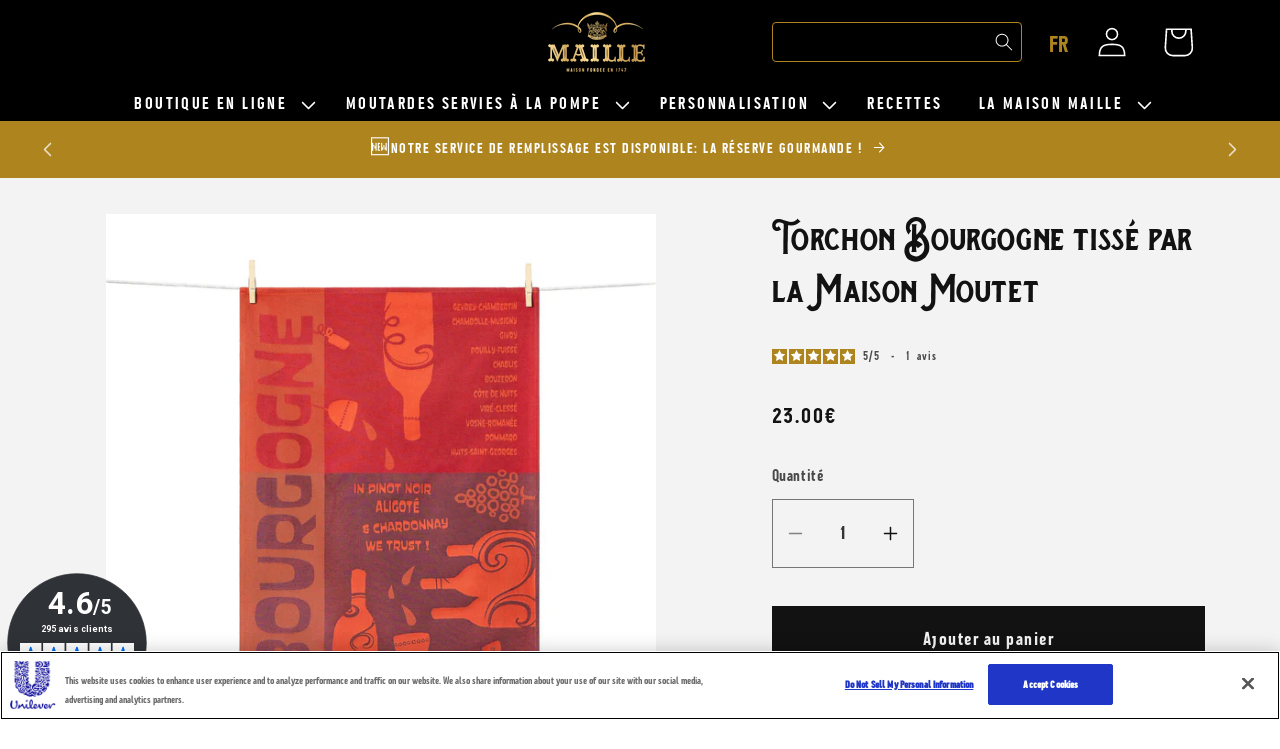

--- FILE ---
content_type: text/html; charset=utf-8
request_url: https://fr.maille.com/products/torchon-bourgogne
body_size: 68165
content:
<!doctype html>
<html class="js" lang="fr">
  <head>

    <!-- OneTrust Cookies Consent Notice start for fr.maille.com -->
<script type="text/javascript" src="https://cdn.cookielaw.org/consent/7d762076-f538-4e5d-9b95-a1ca434cf5ec/OtAutoBlock.js" ></script>
<script src="https://cdn.cookielaw.org/scripttemplates/otSDKStub.js" data-document-language="true" type="text/javascript" charset="UTF-8" data-domain-script="7d762076-f538-4e5d-9b95-a1ca434cf5ec" ></script>
<script type="text/javascript">
function OptanonWrapper() { }
</script>
<!-- OneTrust Cookies Consent Notice end for fr.maille.com -->

    
    

    <meta charset="utf-8">
    <meta http-equiv="X-UA-Compatible" content="IE=edge">
    <meta name="viewport" content="width=device-width,initial-scale=1">
    <meta name="theme-color" content="">
    <link rel="canonical" href="https://fr.maille.com/products/torchon-bourgogne">

    
    
    
    
<link rel="icon" type="image/png" href="//fr.maille.com/cdn/shop/files/favicon-32x32.png?crop=center&height=32&v=1717090169&width=32"><title>
      TORCHON BOURGOGNE TISSÉ PAR LA MAISON MOUTET
 &ndash; La Maison Maille</title>

    
      <meta name="description" content="TORCHON BOURGOGNE TISSÉ PAR LA MAISON MOUTET">
    

    

<meta property="og:site_name" content="La Maison Maille">
<meta property="og:url" content="https://fr.maille.com/products/torchon-bourgogne">
<meta property="og:title" content="TORCHON BOURGOGNE TISSÉ PAR LA MAISON MOUTET">
<meta property="og:type" content="product">
<meta property="og:description" content="TORCHON BOURGOGNE TISSÉ PAR LA MAISON MOUTET"><meta property="og:image" content="http://fr.maille.com/cdn/shop/files/Bourgogne_2_6be73435-bf44-4a5f-bb68-f17101704723.jpg?v=1719260363">
  <meta property="og:image:secure_url" content="https://fr.maille.com/cdn/shop/files/Bourgogne_2_6be73435-bf44-4a5f-bb68-f17101704723.jpg?v=1719260363">
  <meta property="og:image:width" content="1920">
  <meta property="og:image:height" content="1920"><meta property="og:price:amount" content="23.00">
  <meta property="og:price:currency" content="EUR"><meta name="twitter:card" content="summary_large_image">
<meta name="twitter:title" content="TORCHON BOURGOGNE TISSÉ PAR LA MAISON MOUTET">
<meta name="twitter:description" content="TORCHON BOURGOGNE TISSÉ PAR LA MAISON MOUTET">


    <script src="//fr.maille.com/cdn/shop/t/45/assets/constants.js?v=132983761750457495441740383912" defer="defer"></script>
    <script src="//fr.maille.com/cdn/shop/t/45/assets/pubsub.js?v=158357773527763999511740383907" defer="defer"></script>
    <script src="//fr.maille.com/cdn/shop/t/45/assets/global.js?v=138643297063618300221740558576" defer="defer"></script>

    <script>
  window.themeSettings = window.themeSettings || {};
  window.themeSettings.giftWithPurchase = {
    enabled: false,
    giftProductId: 49770062053725,
    giftProductId2: null,
    fallbackProductId: null,
    fallbackProductId2: null,
    triggerProductId: 46527943311709,
    threshold: "",
    matchTriggerQuantity: true,
    stock: {
      giftProduct1: {
        available: true,
        inventory: 4994
      },
      giftProduct2: {
        available: null,
        inventory: null
      },
      fallbackProduct1: {
        available: null,
        inventory: null
      },
      fallbackProduct2: {
        available: null,
        inventory: null
      }
    }
  };

</script>        

  <script src="//fr.maille.com/cdn/shop/t/45/assets/gift-with-purchase.js?v=180148179499837659511764320435" defer="defer"></script><script src="//fr.maille.com/cdn/shop/t/45/assets/animations.js?v=88693664871331136111740383909" defer="defer"></script><script>window.performance && window.performance.mark && window.performance.mark('shopify.content_for_header.start');</script><meta name="google-site-verification" content="QVJ7FEWYEjHn00_zWqUp3KQEYRYORvEy6aY1K23Mjzg">
<meta id="shopify-digital-wallet" name="shopify-digital-wallet" content="/23349801/digital_wallets/dialog">
<meta name="shopify-checkout-api-token" content="2a54319637aab78398843594700ae911">
<meta id="in-context-paypal-metadata" data-shop-id="23349801" data-venmo-supported="false" data-environment="production" data-locale="fr_FR" data-paypal-v4="true" data-currency="EUR">
<link rel="alternate" type="application/json+oembed" href="https://fr.maille.com/products/torchon-bourgogne.oembed">
<script async="async" src="/checkouts/internal/preloads.js?locale=fr-FR"></script>
<script id="shopify-features" type="application/json">{"accessToken":"2a54319637aab78398843594700ae911","betas":["rich-media-storefront-analytics"],"domain":"fr.maille.com","predictiveSearch":true,"shopId":23349801,"locale":"fr"}</script>
<script>var Shopify = Shopify || {};
Shopify.shop = "maille-fr.myshopify.com";
Shopify.locale = "fr";
Shopify.currency = {"active":"EUR","rate":"1.0"};
Shopify.country = "FR";
Shopify.theme = {"name":"Maille - Production","id":177881940347,"schema_name":"Dawn","schema_version":"15.0.0","theme_store_id":null,"role":"main"};
Shopify.theme.handle = "null";
Shopify.theme.style = {"id":null,"handle":null};
Shopify.cdnHost = "fr.maille.com/cdn";
Shopify.routes = Shopify.routes || {};
Shopify.routes.root = "/";</script>
<script type="module">!function(o){(o.Shopify=o.Shopify||{}).modules=!0}(window);</script>
<script>!function(o){function n(){var o=[];function n(){o.push(Array.prototype.slice.apply(arguments))}return n.q=o,n}var t=o.Shopify=o.Shopify||{};t.loadFeatures=n(),t.autoloadFeatures=n()}(window);</script>
<script id="shop-js-analytics" type="application/json">{"pageType":"product"}</script>
<script defer="defer" async type="module" src="//fr.maille.com/cdn/shopifycloud/shop-js/modules/v2/client.init-shop-cart-sync_CfnabTz1.fr.esm.js"></script>
<script defer="defer" async type="module" src="//fr.maille.com/cdn/shopifycloud/shop-js/modules/v2/chunk.common_1HJ87NEU.esm.js"></script>
<script defer="defer" async type="module" src="//fr.maille.com/cdn/shopifycloud/shop-js/modules/v2/chunk.modal_BHK_cQfO.esm.js"></script>
<script type="module">
  await import("//fr.maille.com/cdn/shopifycloud/shop-js/modules/v2/client.init-shop-cart-sync_CfnabTz1.fr.esm.js");
await import("//fr.maille.com/cdn/shopifycloud/shop-js/modules/v2/chunk.common_1HJ87NEU.esm.js");
await import("//fr.maille.com/cdn/shopifycloud/shop-js/modules/v2/chunk.modal_BHK_cQfO.esm.js");

  window.Shopify.SignInWithShop?.initShopCartSync?.({"fedCMEnabled":true,"windoidEnabled":true});

</script>
<script>(function() {
  var isLoaded = false;
  function asyncLoad() {
    if (isLoaded) return;
    isLoaded = true;
    var urls = ["https:\/\/r1-t.trackedlink.net\/_dmspt.js?shop=maille-fr.myshopify.com","https:\/\/d1564fddzjmdj5.cloudfront.net\/initializercolissimo.js?app_name=happycolissimo\u0026cloud=d1564fddzjmdj5.cloudfront.net\u0026shop=maille-fr.myshopify.com","https:\/\/r1-t.trackedlink.net\/shopify\/ddgtag.js?shop=maille-fr.myshopify.com","https:\/\/giftbox.ds-cdn.com\/static\/main.js?shop=maille-fr.myshopify.com"];
    for (var i = 0; i < urls.length; i++) {
      var s = document.createElement('script');
      s.type = 'text/javascript';
      s.async = true;
      s.src = urls[i];
      var x = document.getElementsByTagName('script')[0];
      x.parentNode.insertBefore(s, x);
    }
  };
  if(window.attachEvent) {
    window.attachEvent('onload', asyncLoad);
  } else {
    window.addEventListener('load', asyncLoad, false);
  }
})();</script>
<script id="__st">var __st={"a":23349801,"offset":3600,"reqid":"6e01a7ec-2984-426c-871e-f7c83ef24869-1769607736","pageurl":"fr.maille.com\/products\/torchon-bourgogne","u":"d631169e8297","p":"product","rtyp":"product","rid":8905504031069};</script>
<script>window.ShopifyPaypalV4VisibilityTracking = true;</script>
<script id="captcha-bootstrap">!function(){'use strict';const t='contact',e='account',n='new_comment',o=[[t,t],['blogs',n],['comments',n],[t,'customer']],c=[[e,'customer_login'],[e,'guest_login'],[e,'recover_customer_password'],[e,'create_customer']],r=t=>t.map((([t,e])=>`form[action*='/${t}']:not([data-nocaptcha='true']) input[name='form_type'][value='${e}']`)).join(','),a=t=>()=>t?[...document.querySelectorAll(t)].map((t=>t.form)):[];function s(){const t=[...o],e=r(t);return a(e)}const i='password',u='form_key',d=['recaptcha-v3-token','g-recaptcha-response','h-captcha-response',i],f=()=>{try{return window.sessionStorage}catch{return}},m='__shopify_v',_=t=>t.elements[u];function p(t,e,n=!1){try{const o=window.sessionStorage,c=JSON.parse(o.getItem(e)),{data:r}=function(t){const{data:e,action:n}=t;return t[m]||n?{data:e,action:n}:{data:t,action:n}}(c);for(const[e,n]of Object.entries(r))t.elements[e]&&(t.elements[e].value=n);n&&o.removeItem(e)}catch(o){console.error('form repopulation failed',{error:o})}}const l='form_type',E='cptcha';function T(t){t.dataset[E]=!0}const w=window,h=w.document,L='Shopify',v='ce_forms',y='captcha';let A=!1;((t,e)=>{const n=(g='f06e6c50-85a8-45c8-87d0-21a2b65856fe',I='https://cdn.shopify.com/shopifycloud/storefront-forms-hcaptcha/ce_storefront_forms_captcha_hcaptcha.v1.5.2.iife.js',D={infoText:'Protégé par hCaptcha',privacyText:'Confidentialité',termsText:'Conditions'},(t,e,n)=>{const o=w[L][v],c=o.bindForm;if(c)return c(t,g,e,D).then(n);var r;o.q.push([[t,g,e,D],n]),r=I,A||(h.body.append(Object.assign(h.createElement('script'),{id:'captcha-provider',async:!0,src:r})),A=!0)});var g,I,D;w[L]=w[L]||{},w[L][v]=w[L][v]||{},w[L][v].q=[],w[L][y]=w[L][y]||{},w[L][y].protect=function(t,e){n(t,void 0,e),T(t)},Object.freeze(w[L][y]),function(t,e,n,w,h,L){const[v,y,A,g]=function(t,e,n){const i=e?o:[],u=t?c:[],d=[...i,...u],f=r(d),m=r(i),_=r(d.filter((([t,e])=>n.includes(e))));return[a(f),a(m),a(_),s()]}(w,h,L),I=t=>{const e=t.target;return e instanceof HTMLFormElement?e:e&&e.form},D=t=>v().includes(t);t.addEventListener('submit',(t=>{const e=I(t);if(!e)return;const n=D(e)&&!e.dataset.hcaptchaBound&&!e.dataset.recaptchaBound,o=_(e),c=g().includes(e)&&(!o||!o.value);(n||c)&&t.preventDefault(),c&&!n&&(function(t){try{if(!f())return;!function(t){const e=f();if(!e)return;const n=_(t);if(!n)return;const o=n.value;o&&e.removeItem(o)}(t);const e=Array.from(Array(32),(()=>Math.random().toString(36)[2])).join('');!function(t,e){_(t)||t.append(Object.assign(document.createElement('input'),{type:'hidden',name:u})),t.elements[u].value=e}(t,e),function(t,e){const n=f();if(!n)return;const o=[...t.querySelectorAll(`input[type='${i}']`)].map((({name:t})=>t)),c=[...d,...o],r={};for(const[a,s]of new FormData(t).entries())c.includes(a)||(r[a]=s);n.setItem(e,JSON.stringify({[m]:1,action:t.action,data:r}))}(t,e)}catch(e){console.error('failed to persist form',e)}}(e),e.submit())}));const S=(t,e)=>{t&&!t.dataset[E]&&(n(t,e.some((e=>e===t))),T(t))};for(const o of['focusin','change'])t.addEventListener(o,(t=>{const e=I(t);D(e)&&S(e,y())}));const B=e.get('form_key'),M=e.get(l),P=B&&M;t.addEventListener('DOMContentLoaded',(()=>{const t=y();if(P)for(const e of t)e.elements[l].value===M&&p(e,B);[...new Set([...A(),...v().filter((t=>'true'===t.dataset.shopifyCaptcha))])].forEach((e=>S(e,t)))}))}(h,new URLSearchParams(w.location.search),n,t,e,['guest_login'])})(!0,!0)}();</script>
<script integrity="sha256-4kQ18oKyAcykRKYeNunJcIwy7WH5gtpwJnB7kiuLZ1E=" data-source-attribution="shopify.loadfeatures" defer="defer" src="//fr.maille.com/cdn/shopifycloud/storefront/assets/storefront/load_feature-a0a9edcb.js" crossorigin="anonymous"></script>
<script data-source-attribution="shopify.dynamic_checkout.dynamic.init">var Shopify=Shopify||{};Shopify.PaymentButton=Shopify.PaymentButton||{isStorefrontPortableWallets:!0,init:function(){window.Shopify.PaymentButton.init=function(){};var t=document.createElement("script");t.src="https://fr.maille.com/cdn/shopifycloud/portable-wallets/latest/portable-wallets.fr.js",t.type="module",document.head.appendChild(t)}};
</script>
<script data-source-attribution="shopify.dynamic_checkout.buyer_consent">
  function portableWalletsHideBuyerConsent(e){var t=document.getElementById("shopify-buyer-consent"),n=document.getElementById("shopify-subscription-policy-button");t&&n&&(t.classList.add("hidden"),t.setAttribute("aria-hidden","true"),n.removeEventListener("click",e))}function portableWalletsShowBuyerConsent(e){var t=document.getElementById("shopify-buyer-consent"),n=document.getElementById("shopify-subscription-policy-button");t&&n&&(t.classList.remove("hidden"),t.removeAttribute("aria-hidden"),n.addEventListener("click",e))}window.Shopify?.PaymentButton&&(window.Shopify.PaymentButton.hideBuyerConsent=portableWalletsHideBuyerConsent,window.Shopify.PaymentButton.showBuyerConsent=portableWalletsShowBuyerConsent);
</script>
<script data-source-attribution="shopify.dynamic_checkout.cart.bootstrap">document.addEventListener("DOMContentLoaded",(function(){function t(){return document.querySelector("shopify-accelerated-checkout-cart, shopify-accelerated-checkout")}if(t())Shopify.PaymentButton.init();else{new MutationObserver((function(e,n){t()&&(Shopify.PaymentButton.init(),n.disconnect())})).observe(document.body,{childList:!0,subtree:!0})}}));
</script>
<link id="shopify-accelerated-checkout-styles" rel="stylesheet" media="screen" href="https://fr.maille.com/cdn/shopifycloud/portable-wallets/latest/accelerated-checkout-backwards-compat.css" crossorigin="anonymous">
<style id="shopify-accelerated-checkout-cart">
        #shopify-buyer-consent {
  margin-top: 1em;
  display: inline-block;
  width: 100%;
}

#shopify-buyer-consent.hidden {
  display: none;
}

#shopify-subscription-policy-button {
  background: none;
  border: none;
  padding: 0;
  text-decoration: underline;
  font-size: inherit;
  cursor: pointer;
}

#shopify-subscription-policy-button::before {
  box-shadow: none;
}

      </style>
<script id="sections-script" data-sections="header" defer="defer" src="//fr.maille.com/cdn/shop/t/45/compiled_assets/scripts.js?v=9081"></script>
<script>window.performance && window.performance.mark && window.performance.mark('shopify.content_for_header.end');</script>


    <style data-shopify>
      
      
      
      
      

      @font-face{
  font-family:"Splandor";
  font-weight:400;
  src:url(//fr.maille.com/cdn/shop/files/custom-font-splandor.woff2?v=8520937483617564356);
  src:url(//fr.maille.com/cdn/shop/files/custom-font-splandor.woff?v=16719156145054529349);
  font-display:swap
}

@font-face{
  font-family:"Tivoli Bold";
  font-weight:400;
  src:url(//fr.maille.com/cdn/shop/files/custom-font-tivoli.woff?v=1646480201754427620);
  src:url(//fr.maille.com/cdn/shop/files/custom-font-tivoli.woff?v=1646480201754427620);
  font-display:swap
}

@font-face{
  font-family:"MrsEaves";
  font-weight:400;
  src:url(//fr.maille.com/cdn/shop/files/custom-font-mrseaves.woff2?v=207636399167747104);
  src:url(//fr.maille.com/cdn/shop/files/custom-font-mrseaves.woff?v=17720326315996049417);
  font-display:swap
}

@font-face {
  font-family:"Corsiva";
  font-weight:400;
  src:url(//fr.maille.com/cdn/shop/files/custom-font-corsiva.woff2?v=15815965020802997249);
  src:url(//fr.maille.com/cdn/shop/files/custom-font-corsiva.woff?v=11699399525949673561);
  font-display:swap
}

    
      
        :root,
        .color-scheme-1 {
          --color-background: 255,255,255;
        
          --gradient-background: #ffffff;
        

        

        --color-foreground: 18,18,18;
        --color-background-contrast: 191,191,191;
        --color-shadow: 18,18,18;
        --color-button: 174,132,31;
        --color-button-text: 255,255,255;
        --color-secondary-button: 255,255,255;
        --color-secondary-button-text: 18,18,18;
        --color-link: 18,18,18;
        --color-badge-foreground: 18,18,18;
        --color-badge-background: 255,255,255;
        --color-badge-border: 18,18,18;
        --payment-terms-background-color: rgb(255 255 255);
      }
      
        
        .color-scheme-2 {
          --color-background: 243,243,243;
        
          --gradient-background: #f3f3f3;
        

        

        --color-foreground: 18,18,18;
        --color-background-contrast: 179,179,179;
        --color-shadow: 18,18,18;
        --color-button: 18,18,18;
        --color-button-text: 243,243,243;
        --color-secondary-button: 243,243,243;
        --color-secondary-button-text: 18,18,18;
        --color-link: 18,18,18;
        --color-badge-foreground: 18,18,18;
        --color-badge-background: 243,243,243;
        --color-badge-border: 18,18,18;
        --payment-terms-background-color: rgb(243 243 243);
      }
      
        
        .color-scheme-3 {
          --color-background: 0,0,0;
        
          --gradient-background: #000000;
        

        

        --color-foreground: 255,255,255;
        --color-background-contrast: 128,128,128;
        --color-shadow: 18,18,18;
        --color-button: 174,132,31;
        --color-button-text: 255,255,255;
        --color-secondary-button: 0,0,0;
        --color-secondary-button-text: 255,255,255;
        --color-link: 255,255,255;
        --color-badge-foreground: 255,255,255;
        --color-badge-background: 0,0,0;
        --color-badge-border: 255,255,255;
        --payment-terms-background-color: rgb(0 0 0);
      }
      
        
        .color-scheme-4 {
          --color-background: 174,132,31;
        
          --gradient-background: #ae841f;
        

        

        --color-foreground: 255,255,255;
        --color-background-contrast: 66,50,12;
        --color-shadow: 18,18,18;
        --color-button: 255,255,255;
        --color-button-text: 18,18,18;
        --color-secondary-button: 174,132,31;
        --color-secondary-button-text: 174,132,31;
        --color-link: 174,132,31;
        --color-badge-foreground: 255,255,255;
        --color-badge-background: 174,132,31;
        --color-badge-border: 255,255,255;
        --payment-terms-background-color: rgb(174 132 31);
      }
      
        
        .color-scheme-5 {
          --color-background: 0,0,0;
        
          --gradient-background: #000000;
        

        

        --color-foreground: 255,255,255;
        --color-background-contrast: 128,128,128;
        --color-shadow: 174,132,31;
        --color-button: 255,255,255;
        --color-button-text: 174,132,31;
        --color-secondary-button: 0,0,0;
        --color-secondary-button-text: 18,18,18;
        --color-link: 18,18,18;
        --color-badge-foreground: 255,255,255;
        --color-badge-background: 0,0,0;
        --color-badge-border: 255,255,255;
        --payment-terms-background-color: rgb(0 0 0);
      }
      
        
        .color-scheme-c137aedd-264e-4160-9adb-af8d892f3dce {
          --color-background: 255,255,255;
        
          --gradient-background: #ffffff;
        

        

        --color-foreground: 174,132,31;
        --color-background-contrast: 191,191,191;
        --color-shadow: 18,18,18;
        --color-button: 174,132,31;
        --color-button-text: 255,255,255;
        --color-secondary-button: 255,255,255;
        --color-secondary-button-text: 18,18,18;
        --color-link: 18,18,18;
        --color-badge-foreground: 174,132,31;
        --color-badge-background: 255,255,255;
        --color-badge-border: 174,132,31;
        --payment-terms-background-color: rgb(255 255 255);
      }
      
        
        .color-scheme-30184ea7-495d-401a-8523-fdae929e1486 {
          --color-background: 255,255,255;
        
          --gradient-background: #ffffff;
        

        

        --color-foreground: 18,18,18;
        --color-background-contrast: 191,191,191;
        --color-shadow: 174,132,31;
        --color-button: 174,132,31;
        --color-button-text: 255,255,255;
        --color-secondary-button: 255,255,255;
        --color-secondary-button-text: 174,132,31;
        --color-link: 174,132,31;
        --color-badge-foreground: 18,18,18;
        --color-badge-background: 255,255,255;
        --color-badge-border: 18,18,18;
        --payment-terms-background-color: rgb(255 255 255);
      }
      

      body, .color-scheme-1, .color-scheme-2, .color-scheme-3, .color-scheme-4, .color-scheme-5, .color-scheme-c137aedd-264e-4160-9adb-af8d892f3dce, .color-scheme-30184ea7-495d-401a-8523-fdae929e1486 {
        color: rgba(var(--color-foreground), 0.75);
        background-color: rgb(var(--color-background));
      }

      :root {
        --font-body-family: "system_ui", -apple-system, 'Segoe UI', Roboto, 'Helvetica Neue', 'Noto Sans', 'Liberation Sans', Arial, sans-serif, 'Apple Color Emoji', 'Segoe UI Emoji', 'Segoe UI Symbol', 'Noto Color Emoji';
        --font-body-style: normal;
        --font-body-weight: 400;
        --font-body-weight-bold: 700;

        --font-heading-family: "system_ui", -apple-system, 'Segoe UI', Roboto, 'Helvetica Neue', 'Noto Sans', 'Liberation Sans', Arial, sans-serif, 'Apple Color Emoji', 'Segoe UI Emoji', 'Segoe UI Symbol', 'Noto Color Emoji';
        --font-heading-style: normal;
        --font-heading-weight: 400;

        --font-body-family: "Tivoli Bold";
        --font-body-style: "normal";
        --font-body-weight: "400";
        --font-body-weight-bold: "700";

        --font-heading-family: "Splandor";
        --font-heading-style: "normal";
        --font-heading-weight: "400";

        --font-body-scale: 1.5;
        --font-heading-scale: 0.6666666666666666;

        --media-padding: px;
        --media-border-opacity: 0.05;
        --media-border-width: 0px;
        --media-radius: 0px;
        --media-shadow-opacity: 0.0;
        --media-shadow-horizontal-offset: 0px;
        --media-shadow-vertical-offset: 0px;
        --media-shadow-blur-radius: 5px;
        --media-shadow-visible: 0;

        --page-width: 100rem;
        --page-width-margin: 0rem;

        --product-card-image-padding: 1.0rem;
        --product-card-corner-radius: 0.0rem;
        --product-card-text-alignment: left;
        --product-card-border-width: 0.1rem;
        --product-card-border-opacity: 0.1;
        --product-card-shadow-opacity: 0.0;
        --product-card-shadow-visible: 0;
        --product-card-shadow-horizontal-offset: 0.0rem;
        --product-card-shadow-vertical-offset: 0.4rem;
        --product-card-shadow-blur-radius: 0.5rem;

        --collection-card-image-padding: 0.0rem;
        --collection-card-corner-radius: 0.0rem;
        --collection-card-text-alignment: left;
        --collection-card-border-width: 0.0rem;
        --collection-card-border-opacity: 0.1;
        --collection-card-shadow-opacity: 0.0;
        --collection-card-shadow-visible: 0;
        --collection-card-shadow-horizontal-offset: 0.0rem;
        --collection-card-shadow-vertical-offset: 0.4rem;
        --collection-card-shadow-blur-radius: 0.5rem;

        --blog-card-image-padding: 0.0rem;
        --blog-card-corner-radius: 0.0rem;
        --blog-card-text-alignment: left;
        --blog-card-border-width: 0.0rem;
        --blog-card-border-opacity: 0.1;
        --blog-card-shadow-opacity: 0.0;
        --blog-card-shadow-visible: 0;
        --blog-card-shadow-horizontal-offset: 0.0rem;
        --blog-card-shadow-vertical-offset: 0.4rem;
        --blog-card-shadow-blur-radius: 0.5rem;

        --badge-corner-radius: 4.0rem;

        --popup-border-width: 1px;
        --popup-border-opacity: 0.1;
        --popup-corner-radius: 0px;
        --popup-shadow-opacity: 0.05;
        --popup-shadow-horizontal-offset: 0px;
        --popup-shadow-vertical-offset: 4px;
        --popup-shadow-blur-radius: 5px;

        --drawer-border-width: 1px;
        --drawer-border-opacity: 0.1;
        --drawer-shadow-opacity: 0.0;
        --drawer-shadow-horizontal-offset: 0px;
        --drawer-shadow-vertical-offset: 4px;
        --drawer-shadow-blur-radius: 5px;

        --spacing-sections-desktop: 0px;
        --spacing-sections-mobile: 0px;

        --grid-desktop-vertical-spacing: 20px;
        --grid-desktop-horizontal-spacing: 20px;
        --grid-mobile-vertical-spacing: 10px;
        --grid-mobile-horizontal-spacing: 10px;

        --text-boxes-border-opacity: 0.1;
        --text-boxes-border-width: 0px;
        --text-boxes-radius: 0px;
        --text-boxes-shadow-opacity: 0.0;
        --text-boxes-shadow-visible: 0;
        --text-boxes-shadow-horizontal-offset: 0px;
        --text-boxes-shadow-vertical-offset: 4px;
        --text-boxes-shadow-blur-radius: 5px;

        --buttons-radius: 0px;
        --buttons-radius-outset: 0px;
        --buttons-border-width: 1px;
        --buttons-border-opacity: 1.0;
        --buttons-shadow-opacity: 0.0;
        --buttons-shadow-visible: 0;
        --buttons-shadow-horizontal-offset: 0px;
        --buttons-shadow-vertical-offset: 4px;
        --buttons-shadow-blur-radius: 5px;
        --buttons-border-offset: 0px;

        --inputs-radius: 0px;
        --inputs-border-width: 1px;
        --inputs-border-opacity: 0.55;
        --inputs-shadow-opacity: 0.0;
        --inputs-shadow-horizontal-offset: 0px;
        --inputs-margin-offset: 0px;
        --inputs-shadow-vertical-offset: 4px;
        --inputs-shadow-blur-radius: 5px;
        --inputs-radius-outset: 0px;

        --variant-pills-radius: 40px;
        --variant-pills-border-width: 1px;
        --variant-pills-border-opacity: 0.55;
        --variant-pills-shadow-opacity: 0.0;
        --variant-pills-shadow-horizontal-offset: 0px;
        --variant-pills-shadow-vertical-offset: 4px;
        --variant-pills-shadow-blur-radius: 5px;
      }

      *,
      *::before,
      *::after {
        box-sizing: inherit;
      }

      html {
        box-sizing: border-box;
        font-size: calc(var(--font-body-scale) * 62.5%);
        height: 100%;
      }

      body {
        display: grid;
        grid-template-rows: auto auto 1fr auto;
        grid-template-columns: 100%;
        min-height: 100%;
        margin: 0;
        font-size: 1.5rem;
        letter-spacing: 0.06rem;
        line-height: calc(1 + 0.8 / var(--font-body-scale));
        font-family: var(--font-body-family);
        font-style: var(--font-body-style);
        font-weight: var(--font-body-weight);
      }

      @media screen and (min-width: 750px) {
        body {
          font-size: 1.6rem;
        }
      }
    </style>

    <link href="//fr.maille.com/cdn/shop/t/45/assets/base.css?v=144968985024194912401740383910" rel="stylesheet" type="text/css" media="all" />
    <link href="//fr.maille.com/cdn/shop/t/45/assets/custom-base.css?v=76347711775200239261745315059" rel="stylesheet" type="text/css" media="all" />
<link href="//fr.maille.com/cdn/shop/t/45/assets/component-localization-form.css?v=120620094879297847921740383910" rel="stylesheet" type="text/css" media="all" />
      <script src="//fr.maille.com/cdn/shop/t/45/assets/localization-form.js?v=144176611646395275351740383906" defer="defer"></script><link
        rel="stylesheet"
        href="//fr.maille.com/cdn/shop/t/45/assets/component-predictive-search.css?v=118923337488134913561740383910"
        media="print"
        onload="this.media='all'"
      ><script>
      if (Shopify.designMode) {
        document.documentElement.classList.add('shopify-design-mode');
      }
    </script>

    
    <script async="" src="https://www.googletagmanager.com/gtag/js?id=AW-392991703"></script>
<script async="">
  window.dataLayer = window.dataLayer || [];
  function gtag(){dataLayer.push(arguments);}
  gtag('js', new Date());
  gtag('config', 'AW-392991703');
</script>

<script async="">
  function consentGranted() {
    gtag('consent', 'update', {
      'ad_storage': 'granted'
    });
  }
</script>
  <!-- BEGIN app block: shopify://apps/helium-customer-fields/blocks/app-embed/bab58598-3e6a-4377-aaaa-97189b15f131 -->







































<script>
  if ('CF' in window) {
    window.CF.appEmbedEnabled = true;
  } else {
    window.CF = {
      appEmbedEnabled: true,
    };
  }

  window.CF.editAccountFormId = "";
  window.CF.registrationFormId = "";
</script>

<!-- BEGIN app snippet: patch-registration-links -->







































<script>
  function patchRegistrationLinks() {
    const PATCHABLE_LINKS_SELECTOR = 'a[href*="/account/register"]';

    const search = new URLSearchParams(window.location.search);
    const checkoutUrl = search.get('checkout_url');
    const returnUrl = search.get('return_url');

    const redirectUrl = checkoutUrl || returnUrl;
    if (!redirectUrl) return;

    const registrationLinks = Array.from(document.querySelectorAll(PATCHABLE_LINKS_SELECTOR));
    registrationLinks.forEach(link => {
      const url = new URL(link.href);

      url.searchParams.set('return_url', redirectUrl);

      link.href = url.href;
    });
  }

  if (['complete', 'interactive', 'loaded'].includes(document.readyState)) {
    patchRegistrationLinks();
  } else {
    document.addEventListener('DOMContentLoaded', () => patchRegistrationLinks());
  }
</script><!-- END app snippet -->
<!-- BEGIN app snippet: patch-login-grecaptcha-conflict -->







































<script>
  // Fixes a problem where both grecaptcha and hcaptcha response fields are included in the /account/login form submission
  // resulting in a 404 on the /challenge page.
  // This is caused by our triggerShopifyRecaptchaLoad function in initialize-forms.liquid.ejs
  // The fix itself just removes the unnecessary g-recaptcha-response input

  function patchLoginGrecaptchaConflict() {
    Array.from(document.querySelectorAll('form')).forEach(form => {
      form.addEventListener('submit', e => {
        const grecaptchaResponse = form.querySelector('[name="g-recaptcha-response"]');
        const hcaptchaResponse = form.querySelector('[name="h-captcha-response"]');

        if (grecaptchaResponse && hcaptchaResponse) {
          // Can't use both. Only keep hcaptcha response field.
          grecaptchaResponse.parentElement.removeChild(grecaptchaResponse);
        }
      })
    })
  }

  if (['complete', 'interactive', 'loaded'].includes(document.readyState)) {
    patchLoginGrecaptchaConflict();
  } else {
    document.addEventListener('DOMContentLoaded', () => patchLoginGrecaptchaConflict());
  }
</script><!-- END app snippet -->
<!-- BEGIN app snippet: embed-data -->





















































<script>
  window.CF.version = "5.2.1";
  window.CF.environment = 
  {
  
  "domain": "maille-fr.myshopify.com",
  "baseApiUrl": "https:\/\/app.customerfields.com",
  "captchaSiteKey": "6LdZD5wqAAAAAOxs8cJF1xctHq63RQZel9nveaEG",
  "captchaEnabled": true,
  "proxyPath": "\/tools\/customr",
  "countries": [{"name":"Afghanistan","code":"AF"},{"name":"Åland Islands","code":"AX"},{"name":"Albania","code":"AL"},{"name":"Algeria","code":"DZ"},{"name":"Andorra","code":"AD"},{"name":"Angola","code":"AO"},{"name":"Anguilla","code":"AI"},{"name":"Antigua \u0026 Barbuda","code":"AG"},{"name":"Argentina","code":"AR","provinces":[{"name":"Buenos Aires Province","code":"B"},{"name":"Catamarca","code":"K"},{"name":"Chaco","code":"H"},{"name":"Chubut","code":"U"},{"name":"Buenos Aires (Autonomous City)","code":"C"},{"name":"Córdoba","code":"X"},{"name":"Corrientes","code":"W"},{"name":"Entre Ríos","code":"E"},{"name":"Formosa","code":"P"},{"name":"Jujuy","code":"Y"},{"name":"La Pampa","code":"L"},{"name":"La Rioja","code":"F"},{"name":"Mendoza","code":"M"},{"name":"Misiones","code":"N"},{"name":"Neuquén","code":"Q"},{"name":"Río Negro","code":"R"},{"name":"Salta","code":"A"},{"name":"San Juan","code":"J"},{"name":"San Luis","code":"D"},{"name":"Santa Cruz","code":"Z"},{"name":"Santa Fe","code":"S"},{"name":"Santiago del Estero","code":"G"},{"name":"Tierra del Fuego","code":"V"},{"name":"Tucumán","code":"T"}]},{"name":"Armenia","code":"AM"},{"name":"Aruba","code":"AW"},{"name":"Ascension Island","code":"AC"},{"name":"Australia","code":"AU","provinces":[{"name":"Australian Capital Territory","code":"ACT"},{"name":"New South Wales","code":"NSW"},{"name":"Northern Territory","code":"NT"},{"name":"Queensland","code":"QLD"},{"name":"South Australia","code":"SA"},{"name":"Tasmania","code":"TAS"},{"name":"Victoria","code":"VIC"},{"name":"Western Australia","code":"WA"}]},{"name":"Austria","code":"AT"},{"name":"Azerbaijan","code":"AZ"},{"name":"Bahamas","code":"BS"},{"name":"Bahrain","code":"BH"},{"name":"Bangladesh","code":"BD"},{"name":"Barbados","code":"BB"},{"name":"Belarus","code":"BY"},{"name":"Belgium","code":"BE"},{"name":"Belize","code":"BZ"},{"name":"Benin","code":"BJ"},{"name":"Bermuda","code":"BM"},{"name":"Bhutan","code":"BT"},{"name":"Bolivia","code":"BO"},{"name":"Bosnia \u0026 Herzegovina","code":"BA"},{"name":"Botswana","code":"BW"},{"name":"Brazil","code":"BR","provinces":[{"name":"Acre","code":"AC"},{"name":"Alagoas","code":"AL"},{"name":"Amapá","code":"AP"},{"name":"Amazonas","code":"AM"},{"name":"Bahia","code":"BA"},{"name":"Ceará","code":"CE"},{"name":"Federal District","code":"DF"},{"name":"Espírito Santo","code":"ES"},{"name":"Goiás","code":"GO"},{"name":"Maranhão","code":"MA"},{"name":"Mato Grosso","code":"MT"},{"name":"Mato Grosso do Sul","code":"MS"},{"name":"Minas Gerais","code":"MG"},{"name":"Pará","code":"PA"},{"name":"Paraíba","code":"PB"},{"name":"Paraná","code":"PR"},{"name":"Pernambuco","code":"PE"},{"name":"Piauí","code":"PI"},{"name":"Rio Grande do Norte","code":"RN"},{"name":"Rio Grande do Sul","code":"RS"},{"name":"Rio de Janeiro","code":"RJ"},{"name":"Rondônia","code":"RO"},{"name":"Roraima","code":"RR"},{"name":"Santa Catarina","code":"SC"},{"name":"São Paulo","code":"SP"},{"name":"Sergipe","code":"SE"},{"name":"Tocantins","code":"TO"}]},{"name":"British Indian Ocean Territory","code":"IO"},{"name":"British Virgin Islands","code":"VG"},{"name":"Brunei","code":"BN"},{"name":"Bulgaria","code":"BG"},{"name":"Burkina Faso","code":"BF"},{"name":"Burundi","code":"BI"},{"name":"Cambodia","code":"KH"},{"name":"Cameroon","code":"CM"},{"name":"Canada","code":"CA","provinces":[{"name":"Alberta","code":"AB"},{"name":"British Columbia","code":"BC"},{"name":"Manitoba","code":"MB"},{"name":"New Brunswick","code":"NB"},{"name":"Newfoundland and Labrador","code":"NL"},{"name":"Northwest Territories","code":"NT"},{"name":"Nova Scotia","code":"NS"},{"name":"Nunavut","code":"NU"},{"name":"Ontario","code":"ON"},{"name":"Prince Edward Island","code":"PE"},{"name":"Quebec","code":"QC"},{"name":"Saskatchewan","code":"SK"},{"name":"Yukon","code":"YT"}]},{"name":"Cape Verde","code":"CV"},{"name":"Caribbean Netherlands","code":"BQ"},{"name":"Cayman Islands","code":"KY"},{"name":"Central African Republic","code":"CF"},{"name":"Chad","code":"TD"},{"name":"Chile","code":"CL","provinces":[{"name":"Arica y Parinacota","code":"AP"},{"name":"Tarapacá","code":"TA"},{"name":"Antofagasta","code":"AN"},{"name":"Atacama","code":"AT"},{"name":"Coquimbo","code":"CO"},{"name":"Valparaíso","code":"VS"},{"name":"Santiago Metropolitan","code":"RM"},{"name":"Libertador General Bernardo O’Higgins","code":"LI"},{"name":"Maule","code":"ML"},{"name":"Ñuble","code":"NB"},{"name":"Bío Bío","code":"BI"},{"name":"Araucanía","code":"AR"},{"name":"Los Ríos","code":"LR"},{"name":"Los Lagos","code":"LL"},{"name":"Aysén","code":"AI"},{"name":"Magallanes Region","code":"MA"}]},{"name":"China","code":"CN","provinces":[{"name":"Anhui","code":"AH"},{"name":"Beijing","code":"BJ"},{"name":"Chongqing","code":"CQ"},{"name":"Fujian","code":"FJ"},{"name":"Gansu","code":"GS"},{"name":"Guangdong","code":"GD"},{"name":"Guangxi","code":"GX"},{"name":"Guizhou","code":"GZ"},{"name":"Hainan","code":"HI"},{"name":"Hebei","code":"HE"},{"name":"Heilongjiang","code":"HL"},{"name":"Henan","code":"HA"},{"name":"Hubei","code":"HB"},{"name":"Hunan","code":"HN"},{"name":"Inner Mongolia","code":"NM"},{"name":"Jiangsu","code":"JS"},{"name":"Jiangxi","code":"JX"},{"name":"Jilin","code":"JL"},{"name":"Liaoning","code":"LN"},{"name":"Ningxia","code":"NX"},{"name":"Qinghai","code":"QH"},{"name":"Shaanxi","code":"SN"},{"name":"Shandong","code":"SD"},{"name":"Shanghai","code":"SH"},{"name":"Shanxi","code":"SX"},{"name":"Sichuan","code":"SC"},{"name":"Tianjin","code":"TJ"},{"name":"Xinjiang","code":"XJ"},{"name":"Tibet","code":"YZ"},{"name":"Yunnan","code":"YN"},{"name":"Zhejiang","code":"ZJ"}]},{"name":"Christmas Island","code":"CX"},{"name":"Cocos (Keeling) Islands","code":"CC"},{"name":"Colombia","code":"CO","provinces":[{"name":"Capital District","code":"DC"},{"name":"Amazonas","code":"AMA"},{"name":"Antioquia","code":"ANT"},{"name":"Arauca","code":"ARA"},{"name":"Atlántico","code":"ATL"},{"name":"Bolívar","code":"BOL"},{"name":"Boyacá","code":"BOY"},{"name":"Caldas","code":"CAL"},{"name":"Caquetá","code":"CAQ"},{"name":"Casanare","code":"CAS"},{"name":"Cauca","code":"CAU"},{"name":"Cesar","code":"CES"},{"name":"Chocó","code":"CHO"},{"name":"Córdoba","code":"COR"},{"name":"Cundinamarca","code":"CUN"},{"name":"Guainía","code":"GUA"},{"name":"Guaviare","code":"GUV"},{"name":"Huila","code":"HUI"},{"name":"La Guajira","code":"LAG"},{"name":"Magdalena","code":"MAG"},{"name":"Meta","code":"MET"},{"name":"Nariño","code":"NAR"},{"name":"Norte de Santander","code":"NSA"},{"name":"Putumayo","code":"PUT"},{"name":"Quindío","code":"QUI"},{"name":"Risaralda","code":"RIS"},{"name":"San Andrés \u0026 Providencia","code":"SAP"},{"name":"Santander","code":"SAN"},{"name":"Sucre","code":"SUC"},{"name":"Tolima","code":"TOL"},{"name":"Valle del Cauca","code":"VAC"},{"name":"Vaupés","code":"VAU"},{"name":"Vichada","code":"VID"}]},{"name":"Comoros","code":"KM"},{"name":"Congo - Brazzaville","code":"CG"},{"name":"Congo - Kinshasa","code":"CD"},{"name":"Cook Islands","code":"CK"},{"name":"Costa Rica","code":"CR","provinces":[{"name":"Alajuela","code":"CR-A"},{"name":"Cartago","code":"CR-C"},{"name":"Guanacaste","code":"CR-G"},{"name":"Heredia","code":"CR-H"},{"name":"Limón","code":"CR-L"},{"name":"Puntarenas","code":"CR-P"},{"name":"San José","code":"CR-SJ"}]},{"name":"Croatia","code":"HR"},{"name":"Curaçao","code":"CW"},{"name":"Cyprus","code":"CY"},{"name":"Czechia","code":"CZ"},{"name":"Côte d’Ivoire","code":"CI"},{"name":"Denmark","code":"DK"},{"name":"Djibouti","code":"DJ"},{"name":"Dominica","code":"DM"},{"name":"Dominican Republic","code":"DO"},{"name":"Ecuador","code":"EC"},{"name":"Egypt","code":"EG","provinces":[{"name":"6th of October","code":"SU"},{"name":"Al Sharqia","code":"SHR"},{"name":"Alexandria","code":"ALX"},{"name":"Aswan","code":"ASN"},{"name":"Asyut","code":"AST"},{"name":"Beheira","code":"BH"},{"name":"Beni Suef","code":"BNS"},{"name":"Cairo","code":"C"},{"name":"Dakahlia","code":"DK"},{"name":"Damietta","code":"DT"},{"name":"Faiyum","code":"FYM"},{"name":"Gharbia","code":"GH"},{"name":"Giza","code":"GZ"},{"name":"Helwan","code":"HU"},{"name":"Ismailia","code":"IS"},{"name":"Kafr el-Sheikh","code":"KFS"},{"name":"Luxor","code":"LX"},{"name":"Matrouh","code":"MT"},{"name":"Minya","code":"MN"},{"name":"Monufia","code":"MNF"},{"name":"New Valley","code":"WAD"},{"name":"North Sinai","code":"SIN"},{"name":"Port Said","code":"PTS"},{"name":"Qalyubia","code":"KB"},{"name":"Qena","code":"KN"},{"name":"Red Sea","code":"BA"},{"name":"Sohag","code":"SHG"},{"name":"South Sinai","code":"JS"},{"name":"Suez","code":"SUZ"}]},{"name":"El Salvador","code":"SV","provinces":[{"name":"Ahuachapán","code":"SV-AH"},{"name":"Cabañas","code":"SV-CA"},{"name":"Chalatenango","code":"SV-CH"},{"name":"Cuscatlán","code":"SV-CU"},{"name":"La Libertad","code":"SV-LI"},{"name":"La Paz","code":"SV-PA"},{"name":"La Unión","code":"SV-UN"},{"name":"Morazán","code":"SV-MO"},{"name":"San Miguel","code":"SV-SM"},{"name":"San Salvador","code":"SV-SS"},{"name":"San Vicente","code":"SV-SV"},{"name":"Santa Ana","code":"SV-SA"},{"name":"Sonsonate","code":"SV-SO"},{"name":"Usulután","code":"SV-US"}]},{"name":"Equatorial Guinea","code":"GQ"},{"name":"Eritrea","code":"ER"},{"name":"Estonia","code":"EE"},{"name":"Eswatini","code":"SZ"},{"name":"Ethiopia","code":"ET"},{"name":"Falkland Islands","code":"FK"},{"name":"Faroe Islands","code":"FO"},{"name":"Fiji","code":"FJ"},{"name":"Finland","code":"FI"},{"name":"France","code":"FR"},{"name":"French Guiana","code":"GF"},{"name":"French Polynesia","code":"PF"},{"name":"French Southern Territories","code":"TF"},{"name":"Gabon","code":"GA"},{"name":"Gambia","code":"GM"},{"name":"Georgia","code":"GE"},{"name":"Germany","code":"DE"},{"name":"Ghana","code":"GH"},{"name":"Gibraltar","code":"GI"},{"name":"Greece","code":"GR"},{"name":"Greenland","code":"GL"},{"name":"Grenada","code":"GD"},{"name":"Guadeloupe","code":"GP"},{"name":"Guatemala","code":"GT","provinces":[{"name":"Alta Verapaz","code":"AVE"},{"name":"Baja Verapaz","code":"BVE"},{"name":"Chimaltenango","code":"CMT"},{"name":"Chiquimula","code":"CQM"},{"name":"El Progreso","code":"EPR"},{"name":"Escuintla","code":"ESC"},{"name":"Guatemala","code":"GUA"},{"name":"Huehuetenango","code":"HUE"},{"name":"Izabal","code":"IZA"},{"name":"Jalapa","code":"JAL"},{"name":"Jutiapa","code":"JUT"},{"name":"Petén","code":"PET"},{"name":"Quetzaltenango","code":"QUE"},{"name":"Quiché","code":"QUI"},{"name":"Retalhuleu","code":"RET"},{"name":"Sacatepéquez","code":"SAC"},{"name":"San Marcos","code":"SMA"},{"name":"Santa Rosa","code":"SRO"},{"name":"Sololá","code":"SOL"},{"name":"Suchitepéquez","code":"SUC"},{"name":"Totonicapán","code":"TOT"},{"name":"Zacapa","code":"ZAC"}]},{"name":"Guernsey","code":"GG"},{"name":"Guinea","code":"GN"},{"name":"Guinea-Bissau","code":"GW"},{"name":"Guyana","code":"GY"},{"name":"Haiti","code":"HT"},{"name":"Honduras","code":"HN"},{"name":"Hong Kong SAR","code":"HK","provinces":[{"name":"Hong Kong Island","code":"HK"},{"name":"Kowloon","code":"KL"},{"name":"New Territories","code":"NT"}]},{"name":"Hungary","code":"HU"},{"name":"Iceland","code":"IS"},{"name":"India","code":"IN","provinces":[{"name":"Andaman and Nicobar Islands","code":"AN"},{"name":"Andhra Pradesh","code":"AP"},{"name":"Arunachal Pradesh","code":"AR"},{"name":"Assam","code":"AS"},{"name":"Bihar","code":"BR"},{"name":"Chandigarh","code":"CH"},{"name":"Chhattisgarh","code":"CG"},{"name":"Dadra and Nagar Haveli","code":"DN"},{"name":"Daman and Diu","code":"DD"},{"name":"Delhi","code":"DL"},{"name":"Goa","code":"GA"},{"name":"Gujarat","code":"GJ"},{"name":"Haryana","code":"HR"},{"name":"Himachal Pradesh","code":"HP"},{"name":"Jammu and Kashmir","code":"JK"},{"name":"Jharkhand","code":"JH"},{"name":"Karnataka","code":"KA"},{"name":"Kerala","code":"KL"},{"name":"Ladakh","code":"LA"},{"name":"Lakshadweep","code":"LD"},{"name":"Madhya Pradesh","code":"MP"},{"name":"Maharashtra","code":"MH"},{"name":"Manipur","code":"MN"},{"name":"Meghalaya","code":"ML"},{"name":"Mizoram","code":"MZ"},{"name":"Nagaland","code":"NL"},{"name":"Odisha","code":"OR"},{"name":"Puducherry","code":"PY"},{"name":"Punjab","code":"PB"},{"name":"Rajasthan","code":"RJ"},{"name":"Sikkim","code":"SK"},{"name":"Tamil Nadu","code":"TN"},{"name":"Telangana","code":"TS"},{"name":"Tripura","code":"TR"},{"name":"Uttar Pradesh","code":"UP"},{"name":"Uttarakhand","code":"UK"},{"name":"West Bengal","code":"WB"}]},{"name":"Indonesia","code":"ID","provinces":[{"name":"Aceh","code":"AC"},{"name":"Bali","code":"BA"},{"name":"Bangka–Belitung Islands","code":"BB"},{"name":"Banten","code":"BT"},{"name":"Bengkulu","code":"BE"},{"name":"Gorontalo","code":"GO"},{"name":"Jakarta","code":"JK"},{"name":"Jambi","code":"JA"},{"name":"West Java","code":"JB"},{"name":"Central Java","code":"JT"},{"name":"East Java","code":"JI"},{"name":"West Kalimantan","code":"KB"},{"name":"South Kalimantan","code":"KS"},{"name":"Central Kalimantan","code":"KT"},{"name":"East Kalimantan","code":"KI"},{"name":"North Kalimantan","code":"KU"},{"name":"Riau Islands","code":"KR"},{"name":"Lampung","code":"LA"},{"name":"Maluku","code":"MA"},{"name":"North Maluku","code":"MU"},{"name":"North Sumatra","code":"SU"},{"name":"West Nusa Tenggara","code":"NB"},{"name":"East Nusa Tenggara","code":"NT"},{"name":"Papua","code":"PA"},{"name":"West Papua","code":"PB"},{"name":"Riau","code":"RI"},{"name":"South Sumatra","code":"SS"},{"name":"West Sulawesi","code":"SR"},{"name":"South Sulawesi","code":"SN"},{"name":"Central Sulawesi","code":"ST"},{"name":"Southeast Sulawesi","code":"SG"},{"name":"North Sulawesi","code":"SA"},{"name":"West Sumatra","code":"SB"},{"name":"Yogyakarta","code":"YO"}]},{"name":"Iraq","code":"IQ"},{"name":"Ireland","code":"IE","provinces":[{"name":"Carlow","code":"CW"},{"name":"Cavan","code":"CN"},{"name":"Clare","code":"CE"},{"name":"Cork","code":"CO"},{"name":"Donegal","code":"DL"},{"name":"Dublin","code":"D"},{"name":"Galway","code":"G"},{"name":"Kerry","code":"KY"},{"name":"Kildare","code":"KE"},{"name":"Kilkenny","code":"KK"},{"name":"Laois","code":"LS"},{"name":"Leitrim","code":"LM"},{"name":"Limerick","code":"LK"},{"name":"Longford","code":"LD"},{"name":"Louth","code":"LH"},{"name":"Mayo","code":"MO"},{"name":"Meath","code":"MH"},{"name":"Monaghan","code":"MN"},{"name":"Offaly","code":"OY"},{"name":"Roscommon","code":"RN"},{"name":"Sligo","code":"SO"},{"name":"Tipperary","code":"TA"},{"name":"Waterford","code":"WD"},{"name":"Westmeath","code":"WH"},{"name":"Wexford","code":"WX"},{"name":"Wicklow","code":"WW"}]},{"name":"Isle of Man","code":"IM"},{"name":"Israel","code":"IL"},{"name":"Italy","code":"IT","provinces":[{"name":"Agrigento","code":"AG"},{"name":"Alessandria","code":"AL"},{"name":"Ancona","code":"AN"},{"name":"Aosta Valley","code":"AO"},{"name":"Arezzo","code":"AR"},{"name":"Ascoli Piceno","code":"AP"},{"name":"Asti","code":"AT"},{"name":"Avellino","code":"AV"},{"name":"Bari","code":"BA"},{"name":"Barletta-Andria-Trani","code":"BT"},{"name":"Belluno","code":"BL"},{"name":"Benevento","code":"BN"},{"name":"Bergamo","code":"BG"},{"name":"Biella","code":"BI"},{"name":"Bologna","code":"BO"},{"name":"South Tyrol","code":"BZ"},{"name":"Brescia","code":"BS"},{"name":"Brindisi","code":"BR"},{"name":"Cagliari","code":"CA"},{"name":"Caltanissetta","code":"CL"},{"name":"Campobasso","code":"CB"},{"name":"Carbonia-Iglesias","code":"CI"},{"name":"Caserta","code":"CE"},{"name":"Catania","code":"CT"},{"name":"Catanzaro","code":"CZ"},{"name":"Chieti","code":"CH"},{"name":"Como","code":"CO"},{"name":"Cosenza","code":"CS"},{"name":"Cremona","code":"CR"},{"name":"Crotone","code":"KR"},{"name":"Cuneo","code":"CN"},{"name":"Enna","code":"EN"},{"name":"Fermo","code":"FM"},{"name":"Ferrara","code":"FE"},{"name":"Florence","code":"FI"},{"name":"Foggia","code":"FG"},{"name":"Forlì-Cesena","code":"FC"},{"name":"Frosinone","code":"FR"},{"name":"Genoa","code":"GE"},{"name":"Gorizia","code":"GO"},{"name":"Grosseto","code":"GR"},{"name":"Imperia","code":"IM"},{"name":"Isernia","code":"IS"},{"name":"L’Aquila","code":"AQ"},{"name":"La Spezia","code":"SP"},{"name":"Latina","code":"LT"},{"name":"Lecce","code":"LE"},{"name":"Lecco","code":"LC"},{"name":"Livorno","code":"LI"},{"name":"Lodi","code":"LO"},{"name":"Lucca","code":"LU"},{"name":"Macerata","code":"MC"},{"name":"Mantua","code":"MN"},{"name":"Massa and Carrara","code":"MS"},{"name":"Matera","code":"MT"},{"name":"Medio Campidano","code":"VS"},{"name":"Messina","code":"ME"},{"name":"Milan","code":"MI"},{"name":"Modena","code":"MO"},{"name":"Monza and Brianza","code":"MB"},{"name":"Naples","code":"NA"},{"name":"Novara","code":"NO"},{"name":"Nuoro","code":"NU"},{"name":"Ogliastra","code":"OG"},{"name":"Olbia-Tempio","code":"OT"},{"name":"Oristano","code":"OR"},{"name":"Padua","code":"PD"},{"name":"Palermo","code":"PA"},{"name":"Parma","code":"PR"},{"name":"Pavia","code":"PV"},{"name":"Perugia","code":"PG"},{"name":"Pesaro and Urbino","code":"PU"},{"name":"Pescara","code":"PE"},{"name":"Piacenza","code":"PC"},{"name":"Pisa","code":"PI"},{"name":"Pistoia","code":"PT"},{"name":"Pordenone","code":"PN"},{"name":"Potenza","code":"PZ"},{"name":"Prato","code":"PO"},{"name":"Ragusa","code":"RG"},{"name":"Ravenna","code":"RA"},{"name":"Reggio Calabria","code":"RC"},{"name":"Reggio Emilia","code":"RE"},{"name":"Rieti","code":"RI"},{"name":"Rimini","code":"RN"},{"name":"Rome","code":"RM"},{"name":"Rovigo","code":"RO"},{"name":"Salerno","code":"SA"},{"name":"Sassari","code":"SS"},{"name":"Savona","code":"SV"},{"name":"Siena","code":"SI"},{"name":"Syracuse","code":"SR"},{"name":"Sondrio","code":"SO"},{"name":"Taranto","code":"TA"},{"name":"Teramo","code":"TE"},{"name":"Terni","code":"TR"},{"name":"Turin","code":"TO"},{"name":"Trapani","code":"TP"},{"name":"Trentino","code":"TN"},{"name":"Treviso","code":"TV"},{"name":"Trieste","code":"TS"},{"name":"Udine","code":"UD"},{"name":"Varese","code":"VA"},{"name":"Venice","code":"VE"},{"name":"Verbano-Cusio-Ossola","code":"VB"},{"name":"Vercelli","code":"VC"},{"name":"Verona","code":"VR"},{"name":"Vibo Valentia","code":"VV"},{"name":"Vicenza","code":"VI"},{"name":"Viterbo","code":"VT"}]},{"name":"Jamaica","code":"JM"},{"name":"Japan","code":"JP","provinces":[{"name":"Hokkaido","code":"JP-01"},{"name":"Aomori","code":"JP-02"},{"name":"Iwate","code":"JP-03"},{"name":"Miyagi","code":"JP-04"},{"name":"Akita","code":"JP-05"},{"name":"Yamagata","code":"JP-06"},{"name":"Fukushima","code":"JP-07"},{"name":"Ibaraki","code":"JP-08"},{"name":"Tochigi","code":"JP-09"},{"name":"Gunma","code":"JP-10"},{"name":"Saitama","code":"JP-11"},{"name":"Chiba","code":"JP-12"},{"name":"Tokyo","code":"JP-13"},{"name":"Kanagawa","code":"JP-14"},{"name":"Niigata","code":"JP-15"},{"name":"Toyama","code":"JP-16"},{"name":"Ishikawa","code":"JP-17"},{"name":"Fukui","code":"JP-18"},{"name":"Yamanashi","code":"JP-19"},{"name":"Nagano","code":"JP-20"},{"name":"Gifu","code":"JP-21"},{"name":"Shizuoka","code":"JP-22"},{"name":"Aichi","code":"JP-23"},{"name":"Mie","code":"JP-24"},{"name":"Shiga","code":"JP-25"},{"name":"Kyoto","code":"JP-26"},{"name":"Osaka","code":"JP-27"},{"name":"Hyogo","code":"JP-28"},{"name":"Nara","code":"JP-29"},{"name":"Wakayama","code":"JP-30"},{"name":"Tottori","code":"JP-31"},{"name":"Shimane","code":"JP-32"},{"name":"Okayama","code":"JP-33"},{"name":"Hiroshima","code":"JP-34"},{"name":"Yamaguchi","code":"JP-35"},{"name":"Tokushima","code":"JP-36"},{"name":"Kagawa","code":"JP-37"},{"name":"Ehime","code":"JP-38"},{"name":"Kochi","code":"JP-39"},{"name":"Fukuoka","code":"JP-40"},{"name":"Saga","code":"JP-41"},{"name":"Nagasaki","code":"JP-42"},{"name":"Kumamoto","code":"JP-43"},{"name":"Oita","code":"JP-44"},{"name":"Miyazaki","code":"JP-45"},{"name":"Kagoshima","code":"JP-46"},{"name":"Okinawa","code":"JP-47"}]},{"name":"Jersey","code":"JE"},{"name":"Jordan","code":"JO"},{"name":"Kazakhstan","code":"KZ"},{"name":"Kenya","code":"KE"},{"name":"Kiribati","code":"KI"},{"name":"Kosovo","code":"XK"},{"name":"Kuwait","code":"KW","provinces":[{"name":"Al Ahmadi","code":"KW-AH"},{"name":"Al Asimah","code":"KW-KU"},{"name":"Al Farwaniyah","code":"KW-FA"},{"name":"Al Jahra","code":"KW-JA"},{"name":"Hawalli","code":"KW-HA"},{"name":"Mubarak Al-Kabeer","code":"KW-MU"}]},{"name":"Kyrgyzstan","code":"KG"},{"name":"Laos","code":"LA"},{"name":"Latvia","code":"LV"},{"name":"Lebanon","code":"LB"},{"name":"Lesotho","code":"LS"},{"name":"Liberia","code":"LR"},{"name":"Libya","code":"LY"},{"name":"Liechtenstein","code":"LI"},{"name":"Lithuania","code":"LT"},{"name":"Luxembourg","code":"LU"},{"name":"Macao SAR","code":"MO"},{"name":"Madagascar","code":"MG"},{"name":"Malawi","code":"MW"},{"name":"Malaysia","code":"MY","provinces":[{"name":"Johor","code":"JHR"},{"name":"Kedah","code":"KDH"},{"name":"Kelantan","code":"KTN"},{"name":"Kuala Lumpur","code":"KUL"},{"name":"Labuan","code":"LBN"},{"name":"Malacca","code":"MLK"},{"name":"Negeri Sembilan","code":"NSN"},{"name":"Pahang","code":"PHG"},{"name":"Penang","code":"PNG"},{"name":"Perak","code":"PRK"},{"name":"Perlis","code":"PLS"},{"name":"Putrajaya","code":"PJY"},{"name":"Sabah","code":"SBH"},{"name":"Sarawak","code":"SWK"},{"name":"Selangor","code":"SGR"},{"name":"Terengganu","code":"TRG"}]},{"name":"Maldives","code":"MV"},{"name":"Mali","code":"ML"},{"name":"Malta","code":"MT"},{"name":"Martinique","code":"MQ"},{"name":"Mauritania","code":"MR"},{"name":"Mauritius","code":"MU"},{"name":"Mayotte","code":"YT"},{"name":"Mexico","code":"MX","provinces":[{"name":"Aguascalientes","code":"AGS"},{"name":"Baja California","code":"BC"},{"name":"Baja California Sur","code":"BCS"},{"name":"Campeche","code":"CAMP"},{"name":"Chiapas","code":"CHIS"},{"name":"Chihuahua","code":"CHIH"},{"name":"Ciudad de Mexico","code":"DF"},{"name":"Coahuila","code":"COAH"},{"name":"Colima","code":"COL"},{"name":"Durango","code":"DGO"},{"name":"Guanajuato","code":"GTO"},{"name":"Guerrero","code":"GRO"},{"name":"Hidalgo","code":"HGO"},{"name":"Jalisco","code":"JAL"},{"name":"Mexico State","code":"MEX"},{"name":"Michoacán","code":"MICH"},{"name":"Morelos","code":"MOR"},{"name":"Nayarit","code":"NAY"},{"name":"Nuevo León","code":"NL"},{"name":"Oaxaca","code":"OAX"},{"name":"Puebla","code":"PUE"},{"name":"Querétaro","code":"QRO"},{"name":"Quintana Roo","code":"Q ROO"},{"name":"San Luis Potosí","code":"SLP"},{"name":"Sinaloa","code":"SIN"},{"name":"Sonora","code":"SON"},{"name":"Tabasco","code":"TAB"},{"name":"Tamaulipas","code":"TAMPS"},{"name":"Tlaxcala","code":"TLAX"},{"name":"Veracruz","code":"VER"},{"name":"Yucatán","code":"YUC"},{"name":"Zacatecas","code":"ZAC"}]},{"name":"Moldova","code":"MD"},{"name":"Monaco","code":"MC"},{"name":"Mongolia","code":"MN"},{"name":"Montenegro","code":"ME"},{"name":"Montserrat","code":"MS"},{"name":"Morocco","code":"MA"},{"name":"Mozambique","code":"MZ"},{"name":"Myanmar (Burma)","code":"MM"},{"name":"Namibia","code":"NA"},{"name":"Nauru","code":"NR"},{"name":"Nepal","code":"NP"},{"name":"Netherlands","code":"NL"},{"name":"New Caledonia","code":"NC"},{"name":"New Zealand","code":"NZ","provinces":[{"name":"Auckland","code":"AUK"},{"name":"Bay of Plenty","code":"BOP"},{"name":"Canterbury","code":"CAN"},{"name":"Chatham Islands","code":"CIT"},{"name":"Gisborne","code":"GIS"},{"name":"Hawke’s Bay","code":"HKB"},{"name":"Manawatū-Whanganui","code":"MWT"},{"name":"Marlborough","code":"MBH"},{"name":"Nelson","code":"NSN"},{"name":"Northland","code":"NTL"},{"name":"Otago","code":"OTA"},{"name":"Southland","code":"STL"},{"name":"Taranaki","code":"TKI"},{"name":"Tasman","code":"TAS"},{"name":"Waikato","code":"WKO"},{"name":"Wellington","code":"WGN"},{"name":"West Coast","code":"WTC"}]},{"name":"Nicaragua","code":"NI"},{"name":"Niger","code":"NE"},{"name":"Nigeria","code":"NG","provinces":[{"name":"Abia","code":"AB"},{"name":"Federal Capital Territory","code":"FC"},{"name":"Adamawa","code":"AD"},{"name":"Akwa Ibom","code":"AK"},{"name":"Anambra","code":"AN"},{"name":"Bauchi","code":"BA"},{"name":"Bayelsa","code":"BY"},{"name":"Benue","code":"BE"},{"name":"Borno","code":"BO"},{"name":"Cross River","code":"CR"},{"name":"Delta","code":"DE"},{"name":"Ebonyi","code":"EB"},{"name":"Edo","code":"ED"},{"name":"Ekiti","code":"EK"},{"name":"Enugu","code":"EN"},{"name":"Gombe","code":"GO"},{"name":"Imo","code":"IM"},{"name":"Jigawa","code":"JI"},{"name":"Kaduna","code":"KD"},{"name":"Kano","code":"KN"},{"name":"Katsina","code":"KT"},{"name":"Kebbi","code":"KE"},{"name":"Kogi","code":"KO"},{"name":"Kwara","code":"KW"},{"name":"Lagos","code":"LA"},{"name":"Nasarawa","code":"NA"},{"name":"Niger","code":"NI"},{"name":"Ogun","code":"OG"},{"name":"Ondo","code":"ON"},{"name":"Osun","code":"OS"},{"name":"Oyo","code":"OY"},{"name":"Plateau","code":"PL"},{"name":"Rivers","code":"RI"},{"name":"Sokoto","code":"SO"},{"name":"Taraba","code":"TA"},{"name":"Yobe","code":"YO"},{"name":"Zamfara","code":"ZA"}]},{"name":"Niue","code":"NU"},{"name":"Norfolk Island","code":"NF"},{"name":"North Macedonia","code":"MK"},{"name":"Norway","code":"NO"},{"name":"Oman","code":"OM"},{"name":"Pakistan","code":"PK"},{"name":"Palestinian Territories","code":"PS"},{"name":"Panama","code":"PA","provinces":[{"name":"Bocas del Toro","code":"PA-1"},{"name":"Chiriquí","code":"PA-4"},{"name":"Coclé","code":"PA-2"},{"name":"Colón","code":"PA-3"},{"name":"Darién","code":"PA-5"},{"name":"Emberá","code":"PA-EM"},{"name":"Herrera","code":"PA-6"},{"name":"Guna Yala","code":"PA-KY"},{"name":"Los Santos","code":"PA-7"},{"name":"Ngöbe-Buglé","code":"PA-NB"},{"name":"Panamá","code":"PA-8"},{"name":"West Panamá","code":"PA-10"},{"name":"Veraguas","code":"PA-9"}]},{"name":"Papua New Guinea","code":"PG"},{"name":"Paraguay","code":"PY"},{"name":"Peru","code":"PE","provinces":[{"name":"Amazonas","code":"PE-AMA"},{"name":"Ancash","code":"PE-ANC"},{"name":"Apurímac","code":"PE-APU"},{"name":"Arequipa","code":"PE-ARE"},{"name":"Ayacucho","code":"PE-AYA"},{"name":"Cajamarca","code":"PE-CAJ"},{"name":"El Callao","code":"PE-CAL"},{"name":"Cusco","code":"PE-CUS"},{"name":"Huancavelica","code":"PE-HUV"},{"name":"Huánuco","code":"PE-HUC"},{"name":"Ica","code":"PE-ICA"},{"name":"Junín","code":"PE-JUN"},{"name":"La Libertad","code":"PE-LAL"},{"name":"Lambayeque","code":"PE-LAM"},{"name":"Lima (Department)","code":"PE-LIM"},{"name":"Lima (Metropolitan)","code":"PE-LMA"},{"name":"Loreto","code":"PE-LOR"},{"name":"Madre de Dios","code":"PE-MDD"},{"name":"Moquegua","code":"PE-MOQ"},{"name":"Pasco","code":"PE-PAS"},{"name":"Piura","code":"PE-PIU"},{"name":"Puno","code":"PE-PUN"},{"name":"San Martín","code":"PE-SAM"},{"name":"Tacna","code":"PE-TAC"},{"name":"Tumbes","code":"PE-TUM"},{"name":"Ucayali","code":"PE-UCA"}]},{"name":"Philippines","code":"PH","provinces":[{"name":"Abra","code":"PH-ABR"},{"name":"Agusan del Norte","code":"PH-AGN"},{"name":"Agusan del Sur","code":"PH-AGS"},{"name":"Aklan","code":"PH-AKL"},{"name":"Albay","code":"PH-ALB"},{"name":"Antique","code":"PH-ANT"},{"name":"Apayao","code":"PH-APA"},{"name":"Aurora","code":"PH-AUR"},{"name":"Basilan","code":"PH-BAS"},{"name":"Bataan","code":"PH-BAN"},{"name":"Batanes","code":"PH-BTN"},{"name":"Batangas","code":"PH-BTG"},{"name":"Benguet","code":"PH-BEN"},{"name":"Biliran","code":"PH-BIL"},{"name":"Bohol","code":"PH-BOH"},{"name":"Bukidnon","code":"PH-BUK"},{"name":"Bulacan","code":"PH-BUL"},{"name":"Cagayan","code":"PH-CAG"},{"name":"Camarines Norte","code":"PH-CAN"},{"name":"Camarines Sur","code":"PH-CAS"},{"name":"Camiguin","code":"PH-CAM"},{"name":"Capiz","code":"PH-CAP"},{"name":"Catanduanes","code":"PH-CAT"},{"name":"Cavite","code":"PH-CAV"},{"name":"Cebu","code":"PH-CEB"},{"name":"Cotabato","code":"PH-NCO"},{"name":"Davao Occidental","code":"PH-DVO"},{"name":"Davao Oriental","code":"PH-DAO"},{"name":"Compostela Valley","code":"PH-COM"},{"name":"Davao del Norte","code":"PH-DAV"},{"name":"Davao del Sur","code":"PH-DAS"},{"name":"Dinagat Islands","code":"PH-DIN"},{"name":"Eastern Samar","code":"PH-EAS"},{"name":"Guimaras","code":"PH-GUI"},{"name":"Ifugao","code":"PH-IFU"},{"name":"Ilocos Norte","code":"PH-ILN"},{"name":"Ilocos Sur","code":"PH-ILS"},{"name":"Iloilo","code":"PH-ILI"},{"name":"Isabela","code":"PH-ISA"},{"name":"Kalinga","code":"PH-KAL"},{"name":"La Union","code":"PH-LUN"},{"name":"Laguna","code":"PH-LAG"},{"name":"Lanao del Norte","code":"PH-LAN"},{"name":"Lanao del Sur","code":"PH-LAS"},{"name":"Leyte","code":"PH-LEY"},{"name":"Maguindanao","code":"PH-MAG"},{"name":"Marinduque","code":"PH-MAD"},{"name":"Masbate","code":"PH-MAS"},{"name":"Metro Manila","code":"PH-00"},{"name":"Misamis Occidental","code":"PH-MSC"},{"name":"Misamis Oriental","code":"PH-MSR"},{"name":"Mountain","code":"PH-MOU"},{"name":"Negros Occidental","code":"PH-NEC"},{"name":"Negros Oriental","code":"PH-NER"},{"name":"Northern Samar","code":"PH-NSA"},{"name":"Nueva Ecija","code":"PH-NUE"},{"name":"Nueva Vizcaya","code":"PH-NUV"},{"name":"Occidental Mindoro","code":"PH-MDC"},{"name":"Oriental Mindoro","code":"PH-MDR"},{"name":"Palawan","code":"PH-PLW"},{"name":"Pampanga","code":"PH-PAM"},{"name":"Pangasinan","code":"PH-PAN"},{"name":"Quezon","code":"PH-QUE"},{"name":"Quirino","code":"PH-QUI"},{"name":"Rizal","code":"PH-RIZ"},{"name":"Romblon","code":"PH-ROM"},{"name":"Samar","code":"PH-WSA"},{"name":"Sarangani","code":"PH-SAR"},{"name":"Siquijor","code":"PH-SIG"},{"name":"Sorsogon","code":"PH-SOR"},{"name":"South Cotabato","code":"PH-SCO"},{"name":"Southern Leyte","code":"PH-SLE"},{"name":"Sultan Kudarat","code":"PH-SUK"},{"name":"Sulu","code":"PH-SLU"},{"name":"Surigao del Norte","code":"PH-SUN"},{"name":"Surigao del Sur","code":"PH-SUR"},{"name":"Tarlac","code":"PH-TAR"},{"name":"Tawi-Tawi","code":"PH-TAW"},{"name":"Zambales","code":"PH-ZMB"},{"name":"Zamboanga Sibugay","code":"PH-ZSI"},{"name":"Zamboanga del Norte","code":"PH-ZAN"},{"name":"Zamboanga del Sur","code":"PH-ZAS"}]},{"name":"Pitcairn Islands","code":"PN"},{"name":"Poland","code":"PL"},{"name":"Portugal","code":"PT","provinces":[{"name":"Azores","code":"PT-20"},{"name":"Aveiro","code":"PT-01"},{"name":"Beja","code":"PT-02"},{"name":"Braga","code":"PT-03"},{"name":"Bragança","code":"PT-04"},{"name":"Castelo Branco","code":"PT-05"},{"name":"Coimbra","code":"PT-06"},{"name":"Évora","code":"PT-07"},{"name":"Faro","code":"PT-08"},{"name":"Guarda","code":"PT-09"},{"name":"Leiria","code":"PT-10"},{"name":"Lisbon","code":"PT-11"},{"name":"Madeira","code":"PT-30"},{"name":"Portalegre","code":"PT-12"},{"name":"Porto","code":"PT-13"},{"name":"Santarém","code":"PT-14"},{"name":"Setúbal","code":"PT-15"},{"name":"Viana do Castelo","code":"PT-16"},{"name":"Vila Real","code":"PT-17"},{"name":"Viseu","code":"PT-18"}]},{"name":"Qatar","code":"QA"},{"name":"Réunion","code":"RE"},{"name":"Romania","code":"RO","provinces":[{"name":"Alba","code":"AB"},{"name":"Arad","code":"AR"},{"name":"Argeș","code":"AG"},{"name":"Bacău","code":"BC"},{"name":"Bihor","code":"BH"},{"name":"Bistriţa-Năsăud","code":"BN"},{"name":"Botoşani","code":"BT"},{"name":"Brăila","code":"BR"},{"name":"Braşov","code":"BV"},{"name":"Bucharest","code":"B"},{"name":"Buzău","code":"BZ"},{"name":"Caraș-Severin","code":"CS"},{"name":"Cluj","code":"CJ"},{"name":"Constanța","code":"CT"},{"name":"Covasna","code":"CV"},{"name":"Călărași","code":"CL"},{"name":"Dolj","code":"DJ"},{"name":"Dâmbovița","code":"DB"},{"name":"Galați","code":"GL"},{"name":"Giurgiu","code":"GR"},{"name":"Gorj","code":"GJ"},{"name":"Harghita","code":"HR"},{"name":"Hunedoara","code":"HD"},{"name":"Ialomița","code":"IL"},{"name":"Iași","code":"IS"},{"name":"Ilfov","code":"IF"},{"name":"Maramureş","code":"MM"},{"name":"Mehedinți","code":"MH"},{"name":"Mureş","code":"MS"},{"name":"Neamţ","code":"NT"},{"name":"Olt","code":"OT"},{"name":"Prahova","code":"PH"},{"name":"Sălaj","code":"SJ"},{"name":"Satu Mare","code":"SM"},{"name":"Sibiu","code":"SB"},{"name":"Suceava","code":"SV"},{"name":"Teleorman","code":"TR"},{"name":"Timiș","code":"TM"},{"name":"Tulcea","code":"TL"},{"name":"Vâlcea","code":"VL"},{"name":"Vaslui","code":"VS"},{"name":"Vrancea","code":"VN"}]},{"name":"Russia","code":"RU","provinces":[{"name":"Altai Krai","code":"ALT"},{"name":"Altai","code":"AL"},{"name":"Amur","code":"AMU"},{"name":"Arkhangelsk","code":"ARK"},{"name":"Astrakhan","code":"AST"},{"name":"Belgorod","code":"BEL"},{"name":"Bryansk","code":"BRY"},{"name":"Chechen","code":"CE"},{"name":"Chelyabinsk","code":"CHE"},{"name":"Chukotka Okrug","code":"CHU"},{"name":"Chuvash","code":"CU"},{"name":"Irkutsk","code":"IRK"},{"name":"Ivanovo","code":"IVA"},{"name":"Jewish","code":"YEV"},{"name":"Kabardino-Balkar","code":"KB"},{"name":"Kaliningrad","code":"KGD"},{"name":"Kaluga","code":"KLU"},{"name":"Kamchatka Krai","code":"KAM"},{"name":"Karachay-Cherkess","code":"KC"},{"name":"Kemerovo","code":"KEM"},{"name":"Khabarovsk Krai","code":"KHA"},{"name":"Khanty-Mansi","code":"KHM"},{"name":"Kirov","code":"KIR"},{"name":"Komi","code":"KO"},{"name":"Kostroma","code":"KOS"},{"name":"Krasnodar Krai","code":"KDA"},{"name":"Krasnoyarsk Krai","code":"KYA"},{"name":"Kurgan","code":"KGN"},{"name":"Kursk","code":"KRS"},{"name":"Leningrad","code":"LEN"},{"name":"Lipetsk","code":"LIP"},{"name":"Magadan","code":"MAG"},{"name":"Mari El","code":"ME"},{"name":"Moscow","code":"MOW"},{"name":"Moscow Province","code":"MOS"},{"name":"Murmansk","code":"MUR"},{"name":"Nizhny Novgorod","code":"NIZ"},{"name":"Novgorod","code":"NGR"},{"name":"Novosibirsk","code":"NVS"},{"name":"Omsk","code":"OMS"},{"name":"Orenburg","code":"ORE"},{"name":"Oryol","code":"ORL"},{"name":"Penza","code":"PNZ"},{"name":"Perm Krai","code":"PER"},{"name":"Primorsky Krai","code":"PRI"},{"name":"Pskov","code":"PSK"},{"name":"Adygea","code":"AD"},{"name":"Bashkortostan","code":"BA"},{"name":"Buryat","code":"BU"},{"name":"Dagestan","code":"DA"},{"name":"Ingushetia","code":"IN"},{"name":"Kalmykia","code":"KL"},{"name":"Karelia","code":"KR"},{"name":"Khakassia","code":"KK"},{"name":"Mordovia","code":"MO"},{"name":"North Ossetia-Alania","code":"SE"},{"name":"Tatarstan","code":"TA"},{"name":"Rostov","code":"ROS"},{"name":"Ryazan","code":"RYA"},{"name":"Saint Petersburg","code":"SPE"},{"name":"Sakha","code":"SA"},{"name":"Sakhalin","code":"SAK"},{"name":"Samara","code":"SAM"},{"name":"Saratov","code":"SAR"},{"name":"Smolensk","code":"SMO"},{"name":"Stavropol Krai","code":"STA"},{"name":"Sverdlovsk","code":"SVE"},{"name":"Tambov","code":"TAM"},{"name":"Tomsk","code":"TOM"},{"name":"Tula","code":"TUL"},{"name":"Tver","code":"TVE"},{"name":"Tyumen","code":"TYU"},{"name":"Tuva","code":"TY"},{"name":"Udmurt","code":"UD"},{"name":"Ulyanovsk","code":"ULY"},{"name":"Vladimir","code":"VLA"},{"name":"Volgograd","code":"VGG"},{"name":"Vologda","code":"VLG"},{"name":"Voronezh","code":"VOR"},{"name":"Yamalo-Nenets Okrug","code":"YAN"},{"name":"Yaroslavl","code":"YAR"},{"name":"Zabaykalsky Krai","code":"ZAB"}]},{"name":"Rwanda","code":"RW"},{"name":"Samoa","code":"WS"},{"name":"San Marino","code":"SM"},{"name":"São Tomé \u0026 Príncipe","code":"ST"},{"name":"Saudi Arabia","code":"SA"},{"name":"Senegal","code":"SN"},{"name":"Serbia","code":"RS"},{"name":"Seychelles","code":"SC"},{"name":"Sierra Leone","code":"SL"},{"name":"Singapore","code":"SG"},{"name":"Sint Maarten","code":"SX"},{"name":"Slovakia","code":"SK"},{"name":"Slovenia","code":"SI"},{"name":"Solomon Islands","code":"SB"},{"name":"Somalia","code":"SO"},{"name":"South Africa","code":"ZA","provinces":[{"name":"Eastern Cape","code":"EC"},{"name":"Free State","code":"FS"},{"name":"Gauteng","code":"GP"},{"name":"KwaZulu-Natal","code":"NL"},{"name":"Limpopo","code":"LP"},{"name":"Mpumalanga","code":"MP"},{"name":"North West","code":"NW"},{"name":"Northern Cape","code":"NC"},{"name":"Western Cape","code":"WC"}]},{"name":"South Georgia \u0026 South Sandwich Islands","code":"GS"},{"name":"South Korea","code":"KR","provinces":[{"name":"Busan","code":"KR-26"},{"name":"North Chungcheong","code":"KR-43"},{"name":"South Chungcheong","code":"KR-44"},{"name":"Daegu","code":"KR-27"},{"name":"Daejeon","code":"KR-30"},{"name":"Gangwon","code":"KR-42"},{"name":"Gwangju City","code":"KR-29"},{"name":"North Gyeongsang","code":"KR-47"},{"name":"Gyeonggi","code":"KR-41"},{"name":"South Gyeongsang","code":"KR-48"},{"name":"Incheon","code":"KR-28"},{"name":"Jeju","code":"KR-49"},{"name":"North Jeolla","code":"KR-45"},{"name":"South Jeolla","code":"KR-46"},{"name":"Sejong","code":"KR-50"},{"name":"Seoul","code":"KR-11"},{"name":"Ulsan","code":"KR-31"}]},{"name":"South Sudan","code":"SS"},{"name":"Spain","code":"ES","provinces":[{"name":"A Coruña","code":"C"},{"name":"Álava","code":"VI"},{"name":"Albacete","code":"AB"},{"name":"Alicante","code":"A"},{"name":"Almería","code":"AL"},{"name":"Asturias Province","code":"O"},{"name":"Ávila","code":"AV"},{"name":"Badajoz","code":"BA"},{"name":"Balears Province","code":"PM"},{"name":"Barcelona","code":"B"},{"name":"Burgos","code":"BU"},{"name":"Cáceres","code":"CC"},{"name":"Cádiz","code":"CA"},{"name":"Cantabria Province","code":"S"},{"name":"Castellón","code":"CS"},{"name":"Ceuta","code":"CE"},{"name":"Ciudad Real","code":"CR"},{"name":"Córdoba","code":"CO"},{"name":"Cuenca","code":"CU"},{"name":"Girona","code":"GI"},{"name":"Granada","code":"GR"},{"name":"Guadalajara","code":"GU"},{"name":"Gipuzkoa","code":"SS"},{"name":"Huelva","code":"H"},{"name":"Huesca","code":"HU"},{"name":"Jaén","code":"J"},{"name":"La Rioja Province","code":"LO"},{"name":"Las Palmas","code":"GC"},{"name":"León","code":"LE"},{"name":"Lleida","code":"L"},{"name":"Lugo","code":"LU"},{"name":"Madrid Province","code":"M"},{"name":"Málaga","code":"MA"},{"name":"Melilla","code":"ML"},{"name":"Murcia","code":"MU"},{"name":"Navarra","code":"NA"},{"name":"Ourense","code":"OR"},{"name":"Palencia","code":"P"},{"name":"Pontevedra","code":"PO"},{"name":"Salamanca","code":"SA"},{"name":"Santa Cruz de Tenerife","code":"TF"},{"name":"Segovia","code":"SG"},{"name":"Seville","code":"SE"},{"name":"Soria","code":"SO"},{"name":"Tarragona","code":"T"},{"name":"Teruel","code":"TE"},{"name":"Toledo","code":"TO"},{"name":"Valencia","code":"V"},{"name":"Valladolid","code":"VA"},{"name":"Biscay","code":"BI"},{"name":"Zamora","code":"ZA"},{"name":"Zaragoza","code":"Z"}]},{"name":"Sri Lanka","code":"LK"},{"name":"St. Barthélemy","code":"BL"},{"name":"St. Helena","code":"SH"},{"name":"St. Kitts \u0026 Nevis","code":"KN"},{"name":"St. Lucia","code":"LC"},{"name":"St. Martin","code":"MF"},{"name":"St. Pierre \u0026 Miquelon","code":"PM"},{"name":"St. Vincent \u0026 Grenadines","code":"VC"},{"name":"Sudan","code":"SD"},{"name":"Suriname","code":"SR"},{"name":"Svalbard \u0026 Jan Mayen","code":"SJ"},{"name":"Sweden","code":"SE"},{"name":"Switzerland","code":"CH"},{"name":"Taiwan","code":"TW"},{"name":"Tajikistan","code":"TJ"},{"name":"Tanzania","code":"TZ"},{"name":"Thailand","code":"TH","provinces":[{"name":"Amnat Charoen","code":"TH-37"},{"name":"Ang Thong","code":"TH-15"},{"name":"Bangkok","code":"TH-10"},{"name":"Bueng Kan","code":"TH-38"},{"name":"Buri Ram","code":"TH-31"},{"name":"Chachoengsao","code":"TH-24"},{"name":"Chai Nat","code":"TH-18"},{"name":"Chaiyaphum","code":"TH-36"},{"name":"Chanthaburi","code":"TH-22"},{"name":"Chiang Mai","code":"TH-50"},{"name":"Chiang Rai","code":"TH-57"},{"name":"Chon Buri","code":"TH-20"},{"name":"Chumphon","code":"TH-86"},{"name":"Kalasin","code":"TH-46"},{"name":"Kamphaeng Phet","code":"TH-62"},{"name":"Kanchanaburi","code":"TH-71"},{"name":"Khon Kaen","code":"TH-40"},{"name":"Krabi","code":"TH-81"},{"name":"Lampang","code":"TH-52"},{"name":"Lamphun","code":"TH-51"},{"name":"Loei","code":"TH-42"},{"name":"Lopburi","code":"TH-16"},{"name":"Mae Hong Son","code":"TH-58"},{"name":"Maha Sarakham","code":"TH-44"},{"name":"Mukdahan","code":"TH-49"},{"name":"Nakhon Nayok","code":"TH-26"},{"name":"Nakhon Pathom","code":"TH-73"},{"name":"Nakhon Phanom","code":"TH-48"},{"name":"Nakhon Ratchasima","code":"TH-30"},{"name":"Nakhon Sawan","code":"TH-60"},{"name":"Nakhon Si Thammarat","code":"TH-80"},{"name":"Nan","code":"TH-55"},{"name":"Narathiwat","code":"TH-96"},{"name":"Nong Bua Lam Phu","code":"TH-39"},{"name":"Nong Khai","code":"TH-43"},{"name":"Nonthaburi","code":"TH-12"},{"name":"Pathum Thani","code":"TH-13"},{"name":"Pattani","code":"TH-94"},{"name":"Pattaya","code":"TH-S"},{"name":"Phang Nga","code":"TH-82"},{"name":"Phatthalung","code":"TH-93"},{"name":"Phayao","code":"TH-56"},{"name":"Phetchabun","code":"TH-67"},{"name":"Phetchaburi","code":"TH-76"},{"name":"Phichit","code":"TH-66"},{"name":"Phitsanulok","code":"TH-65"},{"name":"Phra Nakhon Si Ayutthaya","code":"TH-14"},{"name":"Phrae","code":"TH-54"},{"name":"Phuket","code":"TH-83"},{"name":"Prachin Buri","code":"TH-25"},{"name":"Prachuap Khiri Khan","code":"TH-77"},{"name":"Ranong","code":"TH-85"},{"name":"Ratchaburi","code":"TH-70"},{"name":"Rayong","code":"TH-21"},{"name":"Roi Et","code":"TH-45"},{"name":"Sa Kaeo","code":"TH-27"},{"name":"Sakon Nakhon","code":"TH-47"},{"name":"Samut Prakan","code":"TH-11"},{"name":"Samut Sakhon","code":"TH-74"},{"name":"Samut Songkhram","code":"TH-75"},{"name":"Saraburi","code":"TH-19"},{"name":"Satun","code":"TH-91"},{"name":"Sing Buri","code":"TH-17"},{"name":"Si Sa Ket","code":"TH-33"},{"name":"Songkhla","code":"TH-90"},{"name":"Sukhothai","code":"TH-64"},{"name":"Suphanburi","code":"TH-72"},{"name":"Surat Thani","code":"TH-84"},{"name":"Surin","code":"TH-32"},{"name":"Tak","code":"TH-63"},{"name":"Trang","code":"TH-92"},{"name":"Trat","code":"TH-23"},{"name":"Ubon Ratchathani","code":"TH-34"},{"name":"Udon Thani","code":"TH-41"},{"name":"Uthai Thani","code":"TH-61"},{"name":"Uttaradit","code":"TH-53"},{"name":"Yala","code":"TH-95"},{"name":"Yasothon","code":"TH-35"}]},{"name":"Timor-Leste","code":"TL"},{"name":"Togo","code":"TG"},{"name":"Tokelau","code":"TK"},{"name":"Tonga","code":"TO"},{"name":"Trinidad \u0026 Tobago","code":"TT"},{"name":"Tristan da Cunha","code":"TA"},{"name":"Tunisia","code":"TN"},{"name":"Turkey","code":"TR"},{"name":"Turkmenistan","code":"TM"},{"name":"Turks \u0026 Caicos Islands","code":"TC"},{"name":"Tuvalu","code":"TV"},{"name":"U.S. Outlying Islands","code":"UM"},{"name":"Uganda","code":"UG"},{"name":"Ukraine","code":"UA"},{"name":"United Arab Emirates","code":"AE","provinces":[{"name":"Abu Dhabi","code":"AZ"},{"name":"Ajman","code":"AJ"},{"name":"Dubai","code":"DU"},{"name":"Fujairah","code":"FU"},{"name":"Ras al-Khaimah","code":"RK"},{"name":"Sharjah","code":"SH"},{"name":"Umm al-Quwain","code":"UQ"}]},{"name":"United Kingdom","code":"GB","provinces":[{"name":"British Forces","code":"BFP"},{"name":"England","code":"ENG"},{"name":"Northern Ireland","code":"NIR"},{"name":"Scotland","code":"SCT"},{"name":"Wales","code":"WLS"}]},{"name":"United States","code":"US","provinces":[{"name":"Alabama","code":"AL"},{"name":"Alaska","code":"AK"},{"name":"American Samoa","code":"AS"},{"name":"Arizona","code":"AZ"},{"name":"Arkansas","code":"AR"},{"name":"California","code":"CA"},{"name":"Colorado","code":"CO"},{"name":"Connecticut","code":"CT"},{"name":"Delaware","code":"DE"},{"name":"Washington DC","code":"DC"},{"name":"Micronesia","code":"FM"},{"name":"Florida","code":"FL"},{"name":"Georgia","code":"GA"},{"name":"Guam","code":"GU"},{"name":"Hawaii","code":"HI"},{"name":"Idaho","code":"ID"},{"name":"Illinois","code":"IL"},{"name":"Indiana","code":"IN"},{"name":"Iowa","code":"IA"},{"name":"Kansas","code":"KS"},{"name":"Kentucky","code":"KY"},{"name":"Louisiana","code":"LA"},{"name":"Maine","code":"ME"},{"name":"Marshall Islands","code":"MH"},{"name":"Maryland","code":"MD"},{"name":"Massachusetts","code":"MA"},{"name":"Michigan","code":"MI"},{"name":"Minnesota","code":"MN"},{"name":"Mississippi","code":"MS"},{"name":"Missouri","code":"MO"},{"name":"Montana","code":"MT"},{"name":"Nebraska","code":"NE"},{"name":"Nevada","code":"NV"},{"name":"New Hampshire","code":"NH"},{"name":"New Jersey","code":"NJ"},{"name":"New Mexico","code":"NM"},{"name":"New York","code":"NY"},{"name":"North Carolina","code":"NC"},{"name":"North Dakota","code":"ND"},{"name":"Northern Mariana Islands","code":"MP"},{"name":"Ohio","code":"OH"},{"name":"Oklahoma","code":"OK"},{"name":"Oregon","code":"OR"},{"name":"Palau","code":"PW"},{"name":"Pennsylvania","code":"PA"},{"name":"Puerto Rico","code":"PR"},{"name":"Rhode Island","code":"RI"},{"name":"South Carolina","code":"SC"},{"name":"South Dakota","code":"SD"},{"name":"Tennessee","code":"TN"},{"name":"Texas","code":"TX"},{"name":"Utah","code":"UT"},{"name":"Vermont","code":"VT"},{"name":"U.S. Virgin Islands","code":"VI"},{"name":"Virginia","code":"VA"},{"name":"Washington","code":"WA"},{"name":"West Virginia","code":"WV"},{"name":"Wisconsin","code":"WI"},{"name":"Wyoming","code":"WY"},{"name":"Armed Forces Americas","code":"AA"},{"name":"Armed Forces Europe","code":"AE"},{"name":"Armed Forces Pacific","code":"AP"}]},{"name":"Uruguay","code":"UY","provinces":[{"name":"Artigas","code":"UY-AR"},{"name":"Canelones","code":"UY-CA"},{"name":"Cerro Largo","code":"UY-CL"},{"name":"Colonia","code":"UY-CO"},{"name":"Durazno","code":"UY-DU"},{"name":"Flores","code":"UY-FS"},{"name":"Florida","code":"UY-FD"},{"name":"Lavalleja","code":"UY-LA"},{"name":"Maldonado","code":"UY-MA"},{"name":"Montevideo","code":"UY-MO"},{"name":"Paysandú","code":"UY-PA"},{"name":"Río Negro","code":"UY-RN"},{"name":"Rivera","code":"UY-RV"},{"name":"Rocha","code":"UY-RO"},{"name":"Salto","code":"UY-SA"},{"name":"San José","code":"UY-SJ"},{"name":"Soriano","code":"UY-SO"},{"name":"Tacuarembó","code":"UY-TA"},{"name":"Treinta y Tres","code":"UY-TT"}]},{"name":"Uzbekistan","code":"UZ"},{"name":"Vanuatu","code":"VU"},{"name":"Vatican City","code":"VA"},{"name":"Venezuela","code":"VE","provinces":[{"name":"Amazonas","code":"VE-Z"},{"name":"Anzoátegui","code":"VE-B"},{"name":"Apure","code":"VE-C"},{"name":"Aragua","code":"VE-D"},{"name":"Barinas","code":"VE-E"},{"name":"Bolívar","code":"VE-F"},{"name":"Carabobo","code":"VE-G"},{"name":"Cojedes","code":"VE-H"},{"name":"Delta Amacuro","code":"VE-Y"},{"name":"Federal Dependencies","code":"VE-W"},{"name":"Capital","code":"VE-A"},{"name":"Falcón","code":"VE-I"},{"name":"Guárico","code":"VE-J"},{"name":"Vargas","code":"VE-X"},{"name":"Lara","code":"VE-K"},{"name":"Mérida","code":"VE-L"},{"name":"Miranda","code":"VE-M"},{"name":"Monagas","code":"VE-N"},{"name":"Nueva Esparta","code":"VE-O"},{"name":"Portuguesa","code":"VE-P"},{"name":"Sucre","code":"VE-R"},{"name":"Táchira","code":"VE-S"},{"name":"Trujillo","code":"VE-T"},{"name":"Yaracuy","code":"VE-U"},{"name":"Zulia","code":"VE-V"}]},{"name":"Vietnam","code":"VN"},{"name":"Wallis \u0026 Futuna","code":"WF"},{"name":"Western Sahara","code":"EH"},{"name":"Yemen","code":"YE"},{"name":"Zambia","code":"ZM"},{"name":"Zimbabwe","code":"ZW"}],
  "locale": "fr",
  
    "localeRootPath": "\/",
  
  
    "adminIsLoggedIn": false
  
  }
;
  window.CF.countryOptionTags = `<option value="France" data-provinces="[]">France</option>
<option value="---" data-provinces="[]">---</option>
<option value="France" data-provinces="[]">France</option>
<option value="Luxembourg" data-provinces="[]">Luxembourg</option>
<option value="Monaco" data-provinces="[]">Monaco</option>`;
</script>
<!-- END app snippet -->
<!-- BEGIN app snippet: initialize-forms -->























































<script async>
  (() => {
    const FORM_DATA_TIMEOUT = 10000;

    const devToolsEnabled = false;
    const latestEmbedVersion = "5.2.1";

    const nativeFormContainsErrors = false;
    const $preInitStyles = document.querySelector('#cf-pre-init-styles');

    let mountedTextEntrypoints = false;

    // i.e. ?view=orig, or "email taken" following a form crash
    if (onFallbackTemplate() || nativeFormContainsErrors) {
      // Reveal the original form
      $preInitStyles.parentElement.removeChild($preInitStyles);
      return;
    }

    function start() {
      initializeForms();
      injectHiddenForms();

      // Try for the next 5s to mount any dynamically injected forms.
      const intervalId = setInterval(() => {
        initializeForms();
      }, 100);

      setTimeout(() => {
        clearInterval(intervalId);
      }, 5000);
    }

    // This fires when a CF form has mounted on the page.
    // More reliable than putting this in start(), since developers can manually call
    // CF.initializeForms().
    window.addEventListener('cf:ready', () => {
      injectHiddenForms();
    });

    if (['interactive', 'complete', 'loaded'].includes(document.readyState)) {
      start();
    } else {
      document.addEventListener('DOMContentLoaded', () => start());
    }

    window.CF.initializeForms = initializeForms;
    const forms = [{"id":"lXtzvY","name":"Refill - New Customer","target":"legacy-storefront","version":"5.0.4","updated_at":1760296261},{"id":"zytkb2","name":"Dijon - Staff - Create Customer Account","target":"legacy-storefront","version":"5.0.4","updated_at":1760296348},{"id":"DAt3vJ","name":"Refill - Existing Shopify Customer","target":"legacy-storefront","version":"4.16.4","updated_at":1746628560},{"id":"Rxtpa5","name":"Paris - Staff - Create Customer Account","target":"legacy-storefront","version":"5.0.4","updated_at":1760296287}];

    async function initializeForms() {
      // Semi-hack: Prevents older embed scripts from doing anything.
      // Any embed script before 4.12.0 checks only for the presence of this attribute,
      // not if it strictly equals "true".
      document.documentElement.setAttribute('data-cf-initialized', 'loading');

      // Only mount text entrypoints once. This is expensive and causes render blocking time on mobile.
      if (!mountedTextEntrypoints) {
        mountedTextEntrypoints = true;
        mountTextEntrypoints();
      }

      const reactTarget = `<!-- BEGIN app snippet: react-target-markup -->







































<div class="cf-react-target">
  <div class="cf-preload">
    
      <div class="cf-preload-label cf-preload-item"></div>
      <div class="cf-preload-field cf-preload-item"></div>
    
      <div class="cf-preload-label cf-preload-item"></div>
      <div class="cf-preload-field cf-preload-item"></div>
    
      <div class="cf-preload-label cf-preload-item"></div>
      <div class="cf-preload-field cf-preload-item"></div>
    
      <div class="cf-preload-label cf-preload-item"></div>
      <div class="cf-preload-field cf-preload-item"></div>
    
    
      <span class="cf-preload-button cf-preload-item"></span>
    
      <span class="cf-preload-button cf-preload-item"></span>
    
  </div>
</div><!-- END app snippet -->`;
      const $forms = Array.from(document.querySelectorAll('form:not([data-cf-state])'));
      const entrypoints = [];

      for (let $form of $forms) {
        if (isIgnored($form)) continue;

        const id = getFormId($form);
        if (!id) continue;

        const formData = forms.find(form => form.id === id);
        if (!formData) {
          console.error(`[Customer Fields] Unable to find form data with id ${id}`);
          setFormState($form, 'failed');
          continue;
        }

        // Do not try to mount the same form element more than once,
        // otherwise failures are much harder to handle.
        if (isDetected($form)) continue;
        markAsDetected($form);

        const $originalForm = $form.cloneNode(true);

        // Shopify's captcha script can bind to the form that CF mounted to.
        // Their submit handler eventually calls the submit method after generating
        // the captcha response token, causing native submission behavior to occur.
        // We do not want this, so we override it to a no-op. See #2092
        $form.submit = () => {};

        injectReactTarget($form);
        setFormState($form, 'loading');

        const entrypoint = {
          $form,
          registration: isRegistrationForm($form),
          formId: formData.id,
          updatedAt: formData.updated_at,
          target: formData.target,
          originalForm: $originalForm,
          version: formData.version,
          restore: () => restoreEntrypoint(entrypoint),
        };

        entrypoints.push(entrypoint);

        // Required to be backwards compatible with older versions of the JS Form API, and prevent Shopify captcha
        $form.setAttribute('data-cf-form', formData.id);
        $form.setAttribute('action', '');
      }

      if ($preInitStyles && $preInitStyles.parentElement) {
        $preInitStyles.parentElement.removeChild($preInitStyles);
      }

      if (!entrypoints.length) return;

      
      initializeEmbedScript();

      function initializeEmbedScript() {
        if (!window.CF.requestedEmbedJS) {
          const $script = document.createElement('script');
          $script.src = getAssetUrl('customer-fields.js');

          document.head.appendChild($script);
          window.CF.requestedEmbedJS = true;
        }

        if (!window.CF.requestedEmbedCSS) {
          const $link = document.createElement('link');
          $link.href = getAssetUrl('customer-fields.css');
          $link.rel = 'stylesheet';
          $link.type = 'text/css';

          document.head.appendChild($link);
          window.CF.requestedEmbedCSS = true;
        }
      }
      

      const uniqueEntrypoints = entrypoints.reduce((acc, entrypoint) => {
        if (acc.some(e => e.formId === entrypoint.formId)) return acc;
        acc.push(entrypoint);

        return acc;
      }, []);

      const fullForms = await Promise.all(uniqueEntrypoints.map(e => getFormData(e.formId, e.updatedAt)));

      fullForms.forEach((fullForm, index) => {
        // Could be a failed request.
        if (!fullForm) return;

        const invalidFormTargets = ['customer-account'];
        if (invalidFormTargets.includes(fullForm.form.target)) {
          console.error('[Customer Fields] Invalid form target', fullForm);
          return;
        }

        entrypoints
          .filter(e => e.formId === fullForm.form.id)
          .forEach(entrypoint => {
            entrypoint.form = {
              ...fullForm.form,
              currentRevision: fullForm.revision,
            };
          })
      });

      entrypoints.forEach(e => {
        if (!e.form) {
          // Form can be null if the request failed one way or another.
          restoreEntrypoint(e);
          return;
        }
      });

      if (window.CF.entrypoints) {
        window.CF.entrypoints.push(...entrypoints);

        if (window.CF.mountForm) {
          entrypoints.forEach(entrypoint => {
            if (!entrypoint.form) return;
            
            window.CF.mountForm(entrypoint.form);
          });
        }
      } else {
        window.CF.entrypoints = entrypoints;

        // The Core class has some logic that gets invoked as a result of this event
        // that we only want to fire once, so let's not emit this event multiple times.
        document.dispatchEvent(new CustomEvent('cf:entrypoints_ready'));
      }

      function getFormData(formId, updatedAt) {
        return new Promise(resolve => {
          const controller = new AbortController();
          const timeoutId = setTimeout(() => controller.abort(), FORM_DATA_TIMEOUT);
          const maxAttempts = 3;
          let attempts = 0;

          const attemptFetch = () => {
            if (controller.signal.aborted) {
              resolve(null);
              return;
            }

            attempts++;

            fetch(`https://app.customerfields.com/embed_api/v4/forms/${formId}.json?v=${updatedAt}`, {
              headers: {
                'X-Shopify-Shop-Domain': "maille-fr.myshopify.com"
              },
              signal: controller.signal
            }).then(response => {
              if (controller.signal.aborted) {
                resolve(null);
                return;
              }

              if (response.ok) {
                response.json().then(resolve);
                return;
              }

              if (attempts < maxAttempts) {
                pause(2000).then(() => attemptFetch());
                return;
              }

              console.error(`[Customer Fields] Received non-OK response from the back-end when fetching form ${formId}`)
              resolve(null);
            }).catch((err) => {
              if (controller.signal.aborted) {
                resolve(null);
                return;
              }

              if (attempts < maxAttempts) {
                pause(2000).then(() => attemptFetch());
                return;
              }

              console.error(`[Customer Fields] Encountered unknown error while fetching form ${formId}`, err);
              resolve(null);
            });
          };

          attemptFetch();
        });
      }

      function restoreEntrypoint(entrypoint) {
        // This has a side effect of removing the Form class' submit handlers.
        // Previously this only replaced the original children within the form, but the submit event
        // was still being handled by our script.
        entrypoint.$form.replaceWith(entrypoint.originalForm);

        // After a form has been restored, make sure we don't touch it again.
        // Otherwise we might treat it as an "async mounted" entrypoint and try to mount it again
        entrypoint.originalForm.setAttribute('data-cf-ignore', 'true');

        // Opacity was set to 0 with the #cf-pre-init-styles element
        entrypoint.$form.style.opacity = 1;

        console.error(`[Customer Fields] Encountered an issue while mounting form, reverting to original form contents.`, entrypoint);
      }

      function getAssetUrl(filename) {
        // We changed this to always get the latest embed assets
        // 4.15.7 included a crucial hotfix for recaptcha, see #2028

        return `https://static.customerfields.com/releases/${latestEmbedVersion}/${filename}`;
      }

      function injectReactTarget($form) {
        const containsReactTarget = !!$form.querySelector('.cf-react-target');
        if (containsReactTarget) return;

        $form.innerHTML = reactTarget;
      }

      function isIgnored($form) {
        return $form.getAttribute('data-cf-ignore') === 'true';
      }

      function isDetected($form) {
        return $form.__cfDetected === true;
      }

      function markAsDetected($form) {
        $form.__cfDetected = true;
      }

      function isEditAccountForm($form) {
        return $form.getAttribute('data-cf-edit-account') === 'true';
      }

      function isVintageRegistrationForm($form) {
        return (
          window.location.pathname.includes('/account/register')
            && $form.id === 'create_customer'
            && !!$form.getAttribute('data-cf-form')
        );
      }

      function isRegistrationForm($form) {
        try {        
          const isWithinAppBlock = !!$form.closest('.cf-form-block');
          if (isWithinAppBlock) return false;
          
          const action = $form.getAttribute('action');
          if (!action) return false;

          const formActionUrl = new URL(action, window.location.origin);
          const hasAccountPath = formActionUrl.pathname.endsWith('/account');
          const matchesShopDomain = formActionUrl.host === window.location.host;

          const hasPostMethod = $form.method.toLowerCase() === 'post';
          const $formTypeInput = $form.querySelector('[name="form_type"]')
          
          const hasCreateCustomerFormType = $formTypeInput && $formTypeInput.value === 'create_customer';
          return (matchesShopDomain && hasAccountPath && hasPostMethod) || hasCreateCustomerFormType
        } catch (err) {
          return false;
        }
      }

      function mountTextEntrypoints() {
        const tree = document.createTreeWalker(document.body, NodeFilter.SHOW_TEXT, (node) => {
          if (typeof node.data !== 'string' || !node.data) return NodeFilter.FILTER_REJECT;

          return node.data.includes('data-cf-form="') ? NodeFilter.FILTER_ACCEPT : NodeFilter.FILTER_REJECT;
        });

        /**
         * Walks through every text node on the document that contains 'data-cf-form="' and attempts to
         * splice a form element in place of every shortcode.
         *
         * @type Node[]
         */
        while (tree.nextNode()) {
          let node = tree.currentNode;
          const parser = new DOMParser();

          while (entrypointContent = node.data.match(/<form.*data-cf-form="[a-zA-Z0-9]+".*>.*<\/form>/)) {
            const [match] = entrypointContent;

            const doc = parser.parseFromString(match, 'text/html');
            const $form = doc.body.firstElementChild;

            // Substring is better than split here in case the text node contains multiple forms.
            const beforeText = node.data.substring(0, node.data.indexOf(match));
            const afterText = node.data.substring(node.data.indexOf(match) + match.length);

            node.replaceWith($form);
            node.data = node.data.replace(match, '');

            if (beforeText) $form.insertAdjacentText('beforebegin', beforeText);
            if (afterText) {
              $form.insertAdjacentText('afterend', afterText);

              // Continue scanning the rest of the node text in case there are more forms
              node = $form.nextSibling;
            }
          }
        }
      }

      function getFormId($form) {
        const currentFormId = $form.getAttribute('data-cf-form');

        let id;

        if (isEditAccountForm($form)) {
          id = "";
        } else if (isVintageRegistrationForm($form) || isRegistrationForm($form)) {
          id = "";
        }

        return id || currentFormId;
      }

      function setFormState($form, state) {
        $form.setAttribute('data-cf-state', state);
      }
    }

    function onFallbackTemplate() {
      const params = new URLSearchParams(window.location.search);

      return location.pathname.includes('/account/register') && params.get('view') === 'orig';
    }

    function injectHiddenForms() {
      if (!devToolsEnabled && !CF.entrypoints?.length) return;
      if (document.querySelector('#cf_hidden_forms')) return;

      const container = document.createElement('div');
      
      container.id = "cf_hidden_forms";
      container.style.display = 'none';
      container.setAttribute('aria-hidden', 'true');

      document.body.appendChild(container);

      const loginForm = createLoginForm();
      const recoverForm = createRecoverPasswordForm();

      container.appendChild(loginForm);
      container.appendChild(recoverForm);

      if (window.Shopify.captcha) {
        // Only applicable for grecaptcha shops, but also safe for hcaptcha
        triggerShopifyRecaptchaLoad(container);

        window.Shopify.captcha.protect(loginForm);
        window.Shopify.captcha.protect(recoverForm);
      }
    }

    function triggerShopifyRecaptchaLoad(container) {
      if (document.getElementById('cf-hidden-recaptcha-trigger__create_customer')) return;
      if (document.getElementById('cf-hidden-recaptcha-trigger__contact')) return;

      // Triggering a focus event on a form causes Shopify to load their recaptcha script.
      // This allows our Customer class to handle the copying/injecting of `grecaptcha` so we can
      // handle multiple `grecaptcha` instances. See methods `injectRecaptchaScript`
      // and `captureShopifyGrecaptcha` in `Customer.ts`.
      // Note: We have to try both types, in case the merchant has only one of the two recaptcha
      // options checked
      const $customerRecaptchaForm = createDummyRecaptchaForm('/account', 'create_customer');
      container.appendChild($customerRecaptchaForm);

      const $contactRecaptchaForm = createDummyRecaptchaForm('/contact', 'contact');
      container.appendChild($contactRecaptchaForm);

      triggerFocusEvent($customerRecaptchaForm);
      triggerFocusEvent($contactRecaptchaForm);
    }

    function createDummyRecaptchaForm(action, type) {
      const dummyRecaptchaForm = document.createElement('form');
      
      dummyRecaptchaForm.action = action;
      dummyRecaptchaForm.method = "post";
      dummyRecaptchaForm.id = `cf-hidden-recaptcha-trigger__${type}`;
      dummyRecaptchaForm.setAttribute('data-cf-ignore', 'true');
      dummyRecaptchaForm.setAttribute('aria-hidden', 'true');
      dummyRecaptchaForm.style.display = 'none';

      const formTypeInput = document.createElement('input');

      formTypeInput.name = "form_type"
      formTypeInput.setAttribute('value', type);

      dummyRecaptchaForm.appendChild(formTypeInput);

      return dummyRecaptchaForm;
    }

    function triggerFocusEvent(element) {
      const event = new Event('focusin', { bubbles: true, cancelable: false });
      element.dispatchEvent(event);
    }

    function createLoginForm() {
      const form = createDummyRecaptchaForm('/account/login', 'customer_login');
      const email = document.createElement('input');
      email.name = 'customer[email]';

      const password = document.createElement('input');
      password.name = 'customer[password]';

      const redirect = document.createElement('input');
      redirect.name = 'return_to';

      form.appendChild(email);
      form.appendChild(password);
      form.appendChild(redirect);
      form.setAttribute('aria-hidden', 'true');

      return form;
    }

    function createRecoverPasswordForm() {
      const parser = new DOMParser();
      const result = parser.parseFromString(`<form method="post" action="/account/recover" accept-charset="UTF-8"><input type="hidden" name="form_type" value="recover_customer_password" /><input type="hidden" name="utf8" value="✓" /><input name="email" value="" /><input name="return_to" value="" /></form>`, 'text/html');
      const form = result.querySelector('form');
      
      form.setAttribute('aria-hidden', 'true');
      form.id = "cf_recover_password_form";

      return form;
    }

    function pause(ms) {
      return new Promise(resolve => setTimeout(resolve, ms));
    }
  })();
</script>

<!-- END app snippet -->
<!-- BEGIN app snippet: theme-data -->







































<script>
  document.addEventListener('DOMContentLoaded', async () => {
    let theme;

    if (window.Shopify) {
      theme = {
        name: window.Shopify.theme.schema_name,
        version: window.Shopify.theme.schema_version,
      }
    }

    if (theme) {
      document.documentElement.setAttribute('data-theme-name', theme.name);
      document.documentElement.setAttribute('data-theme-version', theme.version);
    }
  });
</script><!-- END app snippet -->
<!-- BEGIN app snippet: form-preload-style -->







































<style>
.cf-preload {
  margin-top: 50px;
  opacity: 0.5;
  text-align: left;
}

.cf-preload-item {
  position: relative;
  overflow: hidden;
  background: #e2e2e2;
  border-radius: 4px;
  display: block !important;
}

.cf-preload-item:before {
  content: '';
  position: absolute;
  top: 0;
  left: 0;
  height: 100%;
  width: 100%;
  background: linear-gradient(to right, rgba(255,255,255,0), rgba(255,255,255,0.5), rgba(255,255,255,0.5), rgba(255,255,255,0));
  animation: cf-preload 1s cubic-bezier(0.33, 0.8, 0.85, 0.77) infinite;
  z-index: 1;
}

.cf-preload-label {
  display: inline-block !important;
  width: 50%;
  height: 20px;
  background: #eee;
  margin-bottom: 5px;
}

.cf-preload-field {
  margin-bottom: 25px;
  height: 40px;
}

.cf-preload-button {
  display: inline-block !important;
  width: 120px;
  margin-right: 15px;
  height: 40px;
}

.cf-form-inner {
  animation: cf-fadein 500ms cubic-bezier(0.11, 0.33, 0.24, 1);
}

@keyframes cf-preload {
  from {
    transform: translateX(-100%);
    opacity: 0;
  }
  to {
    transform: translateX(100%);
    opacity: 1;
  }
}

@keyframes cf-fadein {
  from {
    opacity: 0;
    transform: translateY(30px);
  }
  to {
    opacity: 1;
    transform: translateY(0);
  }
}
</style><!-- END app snippet -->
<!-- BEGIN app snippet: inject-edit-link -->







































<!-- END app snippet -->
<!-- BEGIN app snippet: language -->







































<script>
  window.CF.language = window.CF.language || {};
  window.CF.language.editAccountHeading = "Edit account";
  window.CF.language.editAccountBackLinkText = "Back to account";
</script><!-- END app snippet -->

<!-- BEGIN app snippet: developer-tools -->










































<script>
  (function() {
    const callbacksHandled = [];

    function handleCallback(callback) {
      if (callbacksHandled.indexOf(callback) > -1) return;

      callback();
      callbacksHandled.push(callback);
    };

    function domIsReady() {
      return /complete|interactive|loaded/.test(document.readyState);
    };

    function customerExistsInWindow() {
      const customerPresent = ('customer' in window.CF);
      if (!customerPresent) return false;

      const hasCaptchaEnabled = document.body.getAttribute('data-cf-captcha-enabled') === 'true';
      if (hasCaptchaEnabled) {
        const captchaReady = document.body.getAttribute('data-cf-captcha-ready') === 'true';
        if (!captchaReady) return false;
      }

      return true;
    };

    function embedFormHasMounted() {
      return !!document.querySelector('.cf-form-inner');
    };

    function customerReady(callback) {
      if (customerExistsInWindow()) {
        handleCallback(callback);
      } else {
        function createListener() {
          document.addEventListener("cf:customer_ready", function() {
            handleCallback(callback);
          });
        };

        if (domIsReady()) {
          createListener();
        } else {
          document.addEventListener("DOMContentLoaded", function() {
            if (customerExistsInWindow()) {
              handleCallback(callback);
            } else {
              createListener();
            }
          });
        }
      }
    }

    function formsReady(callback) {
      if (embedFormHasMounted()) {
        handleCallback(callback);
      } else {
        function createListener() {
          document.addEventListener("cf:ready", function() {
            handleCallback(callback);
          });
        };

        if (domIsReady()) {
          createListener();
        } else {
          document.addEventListener("DOMContentLoaded", function() {
            if (embedFormHasMounted()) {
              handleCallback(callback);
            } else {
              createListener();
            }
          });
        }
      }
    };

    window.CF.customerReady = customerReady;
    window.CF.ready = formsReady;

    
      window.CF.customerReady = () => {
        console.warn('[Customer Fields] In order to access CF.customerReady, you need to enable developer tools in the Customer Fields app embed.');
      }
    

    function initializeApiScript() {
      if (window.CF.requestedAPI) return;
      window.CF.requestedAPI = true;

      const $script = document.createElement('script');
      $script.src = getAssetUrl('cf-api.js');

      document.head.appendChild($script);
    }

    function getAssetUrl(filename) {
      return `https://static.customerfields.com/releases/5.2.1/${filename}`;
    }
  })();
</script>


<!-- END app snippet -->

<!-- END app block --><script src="https://cdn.shopify.com/extensions/0bdf6072-3b81-4757-9f23-b3d93acaca82/skeepers-verified-reviews-16/assets/skeepers-shopify-rr.js" type="text/javascript" defer="defer"></script>
<link href="https://cdn.shopify.com/extensions/0bdf6072-3b81-4757-9f23-b3d93acaca82/skeepers-verified-reviews-16/assets/skeepers-shopify-rr.css" rel="stylesheet" type="text/css" media="all">
<script src="https://cdn.shopify.com/extensions/e36ef69b-780e-499e-90b9-3b30c61fcead/forms-2300/assets/shopify-forms-loader.js" type="text/javascript" defer="defer"></script>
<link href="https://cdn.shopify.com/extensions/019aaa54-6629-7eb1-b13a-d1f2668e9d67/now-in-stock-3-31/assets/iStock-notify-2.0.1.css" rel="stylesheet" type="text/css" media="all">
<link href="https://monorail-edge.shopifysvc.com" rel="dns-prefetch">
<script>(function(){if ("sendBeacon" in navigator && "performance" in window) {try {var session_token_from_headers = performance.getEntriesByType('navigation')[0].serverTiming.find(x => x.name == '_s').description;} catch {var session_token_from_headers = undefined;}var session_cookie_matches = document.cookie.match(/_shopify_s=([^;]*)/);var session_token_from_cookie = session_cookie_matches && session_cookie_matches.length === 2 ? session_cookie_matches[1] : "";var session_token = session_token_from_headers || session_token_from_cookie || "";function handle_abandonment_event(e) {var entries = performance.getEntries().filter(function(entry) {return /monorail-edge.shopifysvc.com/.test(entry.name);});if (!window.abandonment_tracked && entries.length === 0) {window.abandonment_tracked = true;var currentMs = Date.now();var navigation_start = performance.timing.navigationStart;var payload = {shop_id: 23349801,url: window.location.href,navigation_start,duration: currentMs - navigation_start,session_token,page_type: "product"};window.navigator.sendBeacon("https://monorail-edge.shopifysvc.com/v1/produce", JSON.stringify({schema_id: "online_store_buyer_site_abandonment/1.1",payload: payload,metadata: {event_created_at_ms: currentMs,event_sent_at_ms: currentMs}}));}}window.addEventListener('pagehide', handle_abandonment_event);}}());</script>
<script id="web-pixels-manager-setup">(function e(e,d,r,n,o){if(void 0===o&&(o={}),!Boolean(null===(a=null===(i=window.Shopify)||void 0===i?void 0:i.analytics)||void 0===a?void 0:a.replayQueue)){var i,a;window.Shopify=window.Shopify||{};var t=window.Shopify;t.analytics=t.analytics||{};var s=t.analytics;s.replayQueue=[],s.publish=function(e,d,r){return s.replayQueue.push([e,d,r]),!0};try{self.performance.mark("wpm:start")}catch(e){}var l=function(){var e={modern:/Edge?\/(1{2}[4-9]|1[2-9]\d|[2-9]\d{2}|\d{4,})\.\d+(\.\d+|)|Firefox\/(1{2}[4-9]|1[2-9]\d|[2-9]\d{2}|\d{4,})\.\d+(\.\d+|)|Chrom(ium|e)\/(9{2}|\d{3,})\.\d+(\.\d+|)|(Maci|X1{2}).+ Version\/(15\.\d+|(1[6-9]|[2-9]\d|\d{3,})\.\d+)([,.]\d+|)( \(\w+\)|)( Mobile\/\w+|) Safari\/|Chrome.+OPR\/(9{2}|\d{3,})\.\d+\.\d+|(CPU[ +]OS|iPhone[ +]OS|CPU[ +]iPhone|CPU IPhone OS|CPU iPad OS)[ +]+(15[._]\d+|(1[6-9]|[2-9]\d|\d{3,})[._]\d+)([._]\d+|)|Android:?[ /-](13[3-9]|1[4-9]\d|[2-9]\d{2}|\d{4,})(\.\d+|)(\.\d+|)|Android.+Firefox\/(13[5-9]|1[4-9]\d|[2-9]\d{2}|\d{4,})\.\d+(\.\d+|)|Android.+Chrom(ium|e)\/(13[3-9]|1[4-9]\d|[2-9]\d{2}|\d{4,})\.\d+(\.\d+|)|SamsungBrowser\/([2-9]\d|\d{3,})\.\d+/,legacy:/Edge?\/(1[6-9]|[2-9]\d|\d{3,})\.\d+(\.\d+|)|Firefox\/(5[4-9]|[6-9]\d|\d{3,})\.\d+(\.\d+|)|Chrom(ium|e)\/(5[1-9]|[6-9]\d|\d{3,})\.\d+(\.\d+|)([\d.]+$|.*Safari\/(?![\d.]+ Edge\/[\d.]+$))|(Maci|X1{2}).+ Version\/(10\.\d+|(1[1-9]|[2-9]\d|\d{3,})\.\d+)([,.]\d+|)( \(\w+\)|)( Mobile\/\w+|) Safari\/|Chrome.+OPR\/(3[89]|[4-9]\d|\d{3,})\.\d+\.\d+|(CPU[ +]OS|iPhone[ +]OS|CPU[ +]iPhone|CPU IPhone OS|CPU iPad OS)[ +]+(10[._]\d+|(1[1-9]|[2-9]\d|\d{3,})[._]\d+)([._]\d+|)|Android:?[ /-](13[3-9]|1[4-9]\d|[2-9]\d{2}|\d{4,})(\.\d+|)(\.\d+|)|Mobile Safari.+OPR\/([89]\d|\d{3,})\.\d+\.\d+|Android.+Firefox\/(13[5-9]|1[4-9]\d|[2-9]\d{2}|\d{4,})\.\d+(\.\d+|)|Android.+Chrom(ium|e)\/(13[3-9]|1[4-9]\d|[2-9]\d{2}|\d{4,})\.\d+(\.\d+|)|Android.+(UC? ?Browser|UCWEB|U3)[ /]?(15\.([5-9]|\d{2,})|(1[6-9]|[2-9]\d|\d{3,})\.\d+)\.\d+|SamsungBrowser\/(5\.\d+|([6-9]|\d{2,})\.\d+)|Android.+MQ{2}Browser\/(14(\.(9|\d{2,})|)|(1[5-9]|[2-9]\d|\d{3,})(\.\d+|))(\.\d+|)|K[Aa][Ii]OS\/(3\.\d+|([4-9]|\d{2,})\.\d+)(\.\d+|)/},d=e.modern,r=e.legacy,n=navigator.userAgent;return n.match(d)?"modern":n.match(r)?"legacy":"unknown"}(),u="modern"===l?"modern":"legacy",c=(null!=n?n:{modern:"",legacy:""})[u],f=function(e){return[e.baseUrl,"/wpm","/b",e.hashVersion,"modern"===e.buildTarget?"m":"l",".js"].join("")}({baseUrl:d,hashVersion:r,buildTarget:u}),m=function(e){var d=e.version,r=e.bundleTarget,n=e.surface,o=e.pageUrl,i=e.monorailEndpoint;return{emit:function(e){var a=e.status,t=e.errorMsg,s=(new Date).getTime(),l=JSON.stringify({metadata:{event_sent_at_ms:s},events:[{schema_id:"web_pixels_manager_load/3.1",payload:{version:d,bundle_target:r,page_url:o,status:a,surface:n,error_msg:t},metadata:{event_created_at_ms:s}}]});if(!i)return console&&console.warn&&console.warn("[Web Pixels Manager] No Monorail endpoint provided, skipping logging."),!1;try{return self.navigator.sendBeacon.bind(self.navigator)(i,l)}catch(e){}var u=new XMLHttpRequest;try{return u.open("POST",i,!0),u.setRequestHeader("Content-Type","text/plain"),u.send(l),!0}catch(e){return console&&console.warn&&console.warn("[Web Pixels Manager] Got an unhandled error while logging to Monorail."),!1}}}}({version:r,bundleTarget:l,surface:e.surface,pageUrl:self.location.href,monorailEndpoint:e.monorailEndpoint});try{o.browserTarget=l,function(e){var d=e.src,r=e.async,n=void 0===r||r,o=e.onload,i=e.onerror,a=e.sri,t=e.scriptDataAttributes,s=void 0===t?{}:t,l=document.createElement("script"),u=document.querySelector("head"),c=document.querySelector("body");if(l.async=n,l.src=d,a&&(l.integrity=a,l.crossOrigin="anonymous"),s)for(var f in s)if(Object.prototype.hasOwnProperty.call(s,f))try{l.dataset[f]=s[f]}catch(e){}if(o&&l.addEventListener("load",o),i&&l.addEventListener("error",i),u)u.appendChild(l);else{if(!c)throw new Error("Did not find a head or body element to append the script");c.appendChild(l)}}({src:f,async:!0,onload:function(){if(!function(){var e,d;return Boolean(null===(d=null===(e=window.Shopify)||void 0===e?void 0:e.analytics)||void 0===d?void 0:d.initialized)}()){var d=window.webPixelsManager.init(e)||void 0;if(d){var r=window.Shopify.analytics;r.replayQueue.forEach((function(e){var r=e[0],n=e[1],o=e[2];d.publishCustomEvent(r,n,o)})),r.replayQueue=[],r.publish=d.publishCustomEvent,r.visitor=d.visitor,r.initialized=!0}}},onerror:function(){return m.emit({status:"failed",errorMsg:"".concat(f," has failed to load")})},sri:function(e){var d=/^sha384-[A-Za-z0-9+/=]+$/;return"string"==typeof e&&d.test(e)}(c)?c:"",scriptDataAttributes:o}),m.emit({status:"loading"})}catch(e){m.emit({status:"failed",errorMsg:(null==e?void 0:e.message)||"Unknown error"})}}})({shopId: 23349801,storefrontBaseUrl: "https://fr.maille.com",extensionsBaseUrl: "https://extensions.shopifycdn.com/cdn/shopifycloud/web-pixels-manager",monorailEndpoint: "https://monorail-edge.shopifysvc.com/unstable/produce_batch",surface: "storefront-renderer",enabledBetaFlags: ["2dca8a86"],webPixelsConfigList: [{"id":"914653533","configuration":"{\"config\":\"{\\\"google_tag_ids\\\":[\\\"G-XHSH7L9CR2\\\",\\\"GT-KVN7W7TP\\\",\\\"AW-392991703\\\",\\\"GT-5NGST3J3\\\"],\\\"target_country\\\":\\\"FR\\\",\\\"gtag_events\\\":[{\\\"type\\\":\\\"begin_checkout\\\",\\\"action_label\\\":[\\\"G-XHSH7L9CR2\\\",\\\"MC-55EMB4WE8W\\\"]},{\\\"type\\\":\\\"search\\\",\\\"action_label\\\":[\\\"G-XHSH7L9CR2\\\",\\\"MC-55EMB4WE8W\\\"]},{\\\"type\\\":\\\"view_item\\\",\\\"action_label\\\":[\\\"G-XHSH7L9CR2\\\",\\\"MC-2905FCHB17\\\",\\\"MC-55EMB4WE8W\\\"]},{\\\"type\\\":\\\"purchase\\\",\\\"action_label\\\":[\\\"G-XHSH7L9CR2\\\",\\\"MC-2905FCHB17\\\",\\\"AW-392991703\\\/5FhQCPHS8okCENensrsB\\\",\\\"MC-55EMB4WE8W\\\"]},{\\\"type\\\":\\\"page_view\\\",\\\"action_label\\\":[\\\"G-XHSH7L9CR2\\\",\\\"MC-2905FCHB17\\\",\\\"MC-55EMB4WE8W\\\"]},{\\\"type\\\":\\\"add_payment_info\\\",\\\"action_label\\\":[\\\"G-XHSH7L9CR2\\\",\\\"MC-55EMB4WE8W\\\"]},{\\\"type\\\":\\\"add_to_cart\\\",\\\"action_label\\\":[\\\"G-XHSH7L9CR2\\\",\\\"MC-55EMB4WE8W\\\"]}],\\\"enable_monitoring_mode\\\":false}\"}","eventPayloadVersion":"v1","runtimeContext":"OPEN","scriptVersion":"b2a88bafab3e21179ed38636efcd8a93","type":"APP","apiClientId":1780363,"privacyPurposes":[],"dataSharingAdjustments":{"protectedCustomerApprovalScopes":["read_customer_address","read_customer_email","read_customer_name","read_customer_personal_data","read_customer_phone"]}},{"id":"104497501","eventPayloadVersion":"1","runtimeContext":"LAX","scriptVersion":"10","type":"CUSTOM","privacyPurposes":["ANALYTICS","MARKETING","SALE_OF_DATA"],"name":"Adobe Tracking"},{"id":"167149947","eventPayloadVersion":"v1","runtimeContext":"LAX","scriptVersion":"1","type":"CUSTOM","privacyPurposes":["MARKETING"],"name":"Meta pixel (migrated)"},{"id":"169345403","eventPayloadVersion":"1","runtimeContext":"LAX","scriptVersion":"1","type":"CUSTOM","privacyPurposes":["ANALYTICS","MARKETING","SALE_OF_DATA"],"name":"Bing Tracking"},{"id":"169378171","eventPayloadVersion":"1","runtimeContext":"LAX","scriptVersion":"2","type":"CUSTOM","privacyPurposes":["ANALYTICS","MARKETING","SALE_OF_DATA"],"name":"Pinterest"},{"id":"233210235","eventPayloadVersion":"1","runtimeContext":"LAX","scriptVersion":"3","type":"CUSTOM","privacyPurposes":[],"name":"GA - Custom Checkout Tracking"},{"id":"shopify-app-pixel","configuration":"{}","eventPayloadVersion":"v1","runtimeContext":"STRICT","scriptVersion":"0450","apiClientId":"shopify-pixel","type":"APP","privacyPurposes":["ANALYTICS","MARKETING"]},{"id":"shopify-custom-pixel","eventPayloadVersion":"v1","runtimeContext":"LAX","scriptVersion":"0450","apiClientId":"shopify-pixel","type":"CUSTOM","privacyPurposes":["ANALYTICS","MARKETING"]}],isMerchantRequest: false,initData: {"shop":{"name":"La Maison Maille","paymentSettings":{"currencyCode":"EUR"},"myshopifyDomain":"maille-fr.myshopify.com","countryCode":"FR","storefrontUrl":"https:\/\/fr.maille.com"},"customer":null,"cart":null,"checkout":null,"productVariants":[{"price":{"amount":23.0,"currencyCode":"EUR"},"product":{"title":"Torchon Bourgogne tissé par la Maison Moutet","vendor":"La Maison Maille","id":"8905504031069","untranslatedTitle":"Torchon Bourgogne tissé par la Maison Moutet","url":"\/products\/torchon-bourgogne","type":""},"id":"49785493487965","image":{"src":"\/\/fr.maille.com\/cdn\/shop\/files\/Bourgogne_2_6be73435-bf44-4a5f-bb68-f17101704723.jpg?v=1719260363"},"sku":"S53V850MBTM1348","title":"Default Title","untranslatedTitle":"Default Title"}],"purchasingCompany":null},},"https://fr.maille.com/cdn","fcfee988w5aeb613cpc8e4bc33m6693e112",{"modern":"","legacy":""},{"shopId":"23349801","storefrontBaseUrl":"https:\/\/fr.maille.com","extensionBaseUrl":"https:\/\/extensions.shopifycdn.com\/cdn\/shopifycloud\/web-pixels-manager","surface":"storefront-renderer","enabledBetaFlags":"[\"2dca8a86\"]","isMerchantRequest":"false","hashVersion":"fcfee988w5aeb613cpc8e4bc33m6693e112","publish":"custom","events":"[[\"page_viewed\",{}],[\"product_viewed\",{\"productVariant\":{\"price\":{\"amount\":23.0,\"currencyCode\":\"EUR\"},\"product\":{\"title\":\"Torchon Bourgogne tissé par la Maison Moutet\",\"vendor\":\"La Maison Maille\",\"id\":\"8905504031069\",\"untranslatedTitle\":\"Torchon Bourgogne tissé par la Maison Moutet\",\"url\":\"\/products\/torchon-bourgogne\",\"type\":\"\"},\"id\":\"49785493487965\",\"image\":{\"src\":\"\/\/fr.maille.com\/cdn\/shop\/files\/Bourgogne_2_6be73435-bf44-4a5f-bb68-f17101704723.jpg?v=1719260363\"},\"sku\":\"S53V850MBTM1348\",\"title\":\"Default Title\",\"untranslatedTitle\":\"Default Title\"}}]]"});</script><script>
  window.ShopifyAnalytics = window.ShopifyAnalytics || {};
  window.ShopifyAnalytics.meta = window.ShopifyAnalytics.meta || {};
  window.ShopifyAnalytics.meta.currency = 'EUR';
  var meta = {"product":{"id":8905504031069,"gid":"gid:\/\/shopify\/Product\/8905504031069","vendor":"La Maison Maille","type":"","handle":"torchon-bourgogne","variants":[{"id":49785493487965,"price":2300,"name":"Torchon Bourgogne tissé par la Maison Moutet","public_title":null,"sku":"S53V850MBTM1348"}],"remote":false},"page":{"pageType":"product","resourceType":"product","resourceId":8905504031069,"requestId":"6e01a7ec-2984-426c-871e-f7c83ef24869-1769607736"}};
  for (var attr in meta) {
    window.ShopifyAnalytics.meta[attr] = meta[attr];
  }
</script>
<script class="analytics">
  (function () {
    var customDocumentWrite = function(content) {
      var jquery = null;

      if (window.jQuery) {
        jquery = window.jQuery;
      } else if (window.Checkout && window.Checkout.$) {
        jquery = window.Checkout.$;
      }

      if (jquery) {
        jquery('body').append(content);
      }
    };

    var hasLoggedConversion = function(token) {
      if (token) {
        return document.cookie.indexOf('loggedConversion=' + token) !== -1;
      }
      return false;
    }

    var setCookieIfConversion = function(token) {
      if (token) {
        var twoMonthsFromNow = new Date(Date.now());
        twoMonthsFromNow.setMonth(twoMonthsFromNow.getMonth() + 2);

        document.cookie = 'loggedConversion=' + token + '; expires=' + twoMonthsFromNow;
      }
    }

    var trekkie = window.ShopifyAnalytics.lib = window.trekkie = window.trekkie || [];
    if (trekkie.integrations) {
      return;
    }
    trekkie.methods = [
      'identify',
      'page',
      'ready',
      'track',
      'trackForm',
      'trackLink'
    ];
    trekkie.factory = function(method) {
      return function() {
        var args = Array.prototype.slice.call(arguments);
        args.unshift(method);
        trekkie.push(args);
        return trekkie;
      };
    };
    for (var i = 0; i < trekkie.methods.length; i++) {
      var key = trekkie.methods[i];
      trekkie[key] = trekkie.factory(key);
    }
    trekkie.load = function(config) {
      trekkie.config = config || {};
      trekkie.config.initialDocumentCookie = document.cookie;
      var first = document.getElementsByTagName('script')[0];
      var script = document.createElement('script');
      script.type = 'text/javascript';
      script.onerror = function(e) {
        var scriptFallback = document.createElement('script');
        scriptFallback.type = 'text/javascript';
        scriptFallback.onerror = function(error) {
                var Monorail = {
      produce: function produce(monorailDomain, schemaId, payload) {
        var currentMs = new Date().getTime();
        var event = {
          schema_id: schemaId,
          payload: payload,
          metadata: {
            event_created_at_ms: currentMs,
            event_sent_at_ms: currentMs
          }
        };
        return Monorail.sendRequest("https://" + monorailDomain + "/v1/produce", JSON.stringify(event));
      },
      sendRequest: function sendRequest(endpointUrl, payload) {
        // Try the sendBeacon API
        if (window && window.navigator && typeof window.navigator.sendBeacon === 'function' && typeof window.Blob === 'function' && !Monorail.isIos12()) {
          var blobData = new window.Blob([payload], {
            type: 'text/plain'
          });

          if (window.navigator.sendBeacon(endpointUrl, blobData)) {
            return true;
          } // sendBeacon was not successful

        } // XHR beacon

        var xhr = new XMLHttpRequest();

        try {
          xhr.open('POST', endpointUrl);
          xhr.setRequestHeader('Content-Type', 'text/plain');
          xhr.send(payload);
        } catch (e) {
          console.log(e);
        }

        return false;
      },
      isIos12: function isIos12() {
        return window.navigator.userAgent.lastIndexOf('iPhone; CPU iPhone OS 12_') !== -1 || window.navigator.userAgent.lastIndexOf('iPad; CPU OS 12_') !== -1;
      }
    };
    Monorail.produce('monorail-edge.shopifysvc.com',
      'trekkie_storefront_load_errors/1.1',
      {shop_id: 23349801,
      theme_id: 177881940347,
      app_name: "storefront",
      context_url: window.location.href,
      source_url: "//fr.maille.com/cdn/s/trekkie.storefront.a804e9514e4efded663580eddd6991fcc12b5451.min.js"});

        };
        scriptFallback.async = true;
        scriptFallback.src = '//fr.maille.com/cdn/s/trekkie.storefront.a804e9514e4efded663580eddd6991fcc12b5451.min.js';
        first.parentNode.insertBefore(scriptFallback, first);
      };
      script.async = true;
      script.src = '//fr.maille.com/cdn/s/trekkie.storefront.a804e9514e4efded663580eddd6991fcc12b5451.min.js';
      first.parentNode.insertBefore(script, first);
    };
    trekkie.load(
      {"Trekkie":{"appName":"storefront","development":false,"defaultAttributes":{"shopId":23349801,"isMerchantRequest":null,"themeId":177881940347,"themeCityHash":"16732069237049300597","contentLanguage":"fr","currency":"EUR"},"isServerSideCookieWritingEnabled":true,"monorailRegion":"shop_domain","enabledBetaFlags":["65f19447","b5387b81"]},"Session Attribution":{},"S2S":{"facebookCapiEnabled":false,"source":"trekkie-storefront-renderer","apiClientId":580111}}
    );

    var loaded = false;
    trekkie.ready(function() {
      if (loaded) return;
      loaded = true;

      window.ShopifyAnalytics.lib = window.trekkie;

      var originalDocumentWrite = document.write;
      document.write = customDocumentWrite;
      try { window.ShopifyAnalytics.merchantGoogleAnalytics.call(this); } catch(error) {};
      document.write = originalDocumentWrite;

      window.ShopifyAnalytics.lib.page(null,{"pageType":"product","resourceType":"product","resourceId":8905504031069,"requestId":"6e01a7ec-2984-426c-871e-f7c83ef24869-1769607736","shopifyEmitted":true});

      var match = window.location.pathname.match(/checkouts\/(.+)\/(thank_you|post_purchase)/)
      var token = match? match[1]: undefined;
      if (!hasLoggedConversion(token)) {
        setCookieIfConversion(token);
        window.ShopifyAnalytics.lib.track("Viewed Product",{"currency":"EUR","variantId":49785493487965,"productId":8905504031069,"productGid":"gid:\/\/shopify\/Product\/8905504031069","name":"Torchon Bourgogne tissé par la Maison Moutet","price":"23.00","sku":"S53V850MBTM1348","brand":"La Maison Maille","variant":null,"category":"","nonInteraction":true,"remote":false},undefined,undefined,{"shopifyEmitted":true});
      window.ShopifyAnalytics.lib.track("monorail:\/\/trekkie_storefront_viewed_product\/1.1",{"currency":"EUR","variantId":49785493487965,"productId":8905504031069,"productGid":"gid:\/\/shopify\/Product\/8905504031069","name":"Torchon Bourgogne tissé par la Maison Moutet","price":"23.00","sku":"S53V850MBTM1348","brand":"La Maison Maille","variant":null,"category":"","nonInteraction":true,"remote":false,"referer":"https:\/\/fr.maille.com\/products\/torchon-bourgogne"});
      }
    });


        var eventsListenerScript = document.createElement('script');
        eventsListenerScript.async = true;
        eventsListenerScript.src = "//fr.maille.com/cdn/shopifycloud/storefront/assets/shop_events_listener-3da45d37.js";
        document.getElementsByTagName('head')[0].appendChild(eventsListenerScript);

})();</script>
<script
  defer
  src="https://fr.maille.com/cdn/shopifycloud/perf-kit/shopify-perf-kit-3.1.0.min.js"
  data-application="storefront-renderer"
  data-shop-id="23349801"
  data-render-region="gcp-us-east1"
  data-page-type="product"
  data-theme-instance-id="177881940347"
  data-theme-name="Dawn"
  data-theme-version="15.0.0"
  data-monorail-region="shop_domain"
  data-resource-timing-sampling-rate="10"
  data-shs="true"
  data-shs-beacon="true"
  data-shs-export-with-fetch="true"
  data-shs-logs-sample-rate="1"
  data-shs-beacon-endpoint="https://fr.maille.com/api/collect"
></script>
</head>

  <body class="gradient animate--hover-vertical-lift template-">
    <a class="skip-to-content-link button visually-hidden" href="#MainContent">
      Ignorer et passer au contenu
    </a>

<link href="//fr.maille.com/cdn/shop/t/45/assets/quantity-popover.css?v=78745769908715669131740383908" rel="stylesheet" type="text/css" media="all" />
<link href="//fr.maille.com/cdn/shop/t/45/assets/component-card.css?v=120341546515895839841740383910" rel="stylesheet" type="text/css" media="all" />
<link href="//fr.maille.com/cdn/shop/t/45/assets/custom-cart.css?v=101769636869799852561756111359" rel="stylesheet" type="text/css" media="all" />

<script src="//fr.maille.com/cdn/shop/t/45/assets/cart.js?v=52759059499913350741740383909" defer="defer"></script>
<script src="//fr.maille.com/cdn/shop/t/45/assets/custom-cart.js?v=121071512415002121631740383906"></script>
<script src="//fr.maille.com/cdn/shop/t/45/assets/quantity-popover.js?v=987015268078116491740383908"></script>

<style>
  .drawer {
    visibility: hidden;
  }
</style>

<cart-drawer class="drawer is-empty">
  <div id="CartDrawer" class="cart-drawer">
    <div id="CartDrawer-Overlay" class="cart-drawer__overlay"></div>
    <div
      class="drawer__inner gradient color-scheme-2"
      role="dialog"
      aria-modal="true"
      aria-label="Votre panier"
      tabindex="-1"
    ><div class="drawer__inner-empty">
          <div class="cart-drawer__warnings center">
            <div class="cart-drawer__empty-content">
              <h2 class="cart__empty-text">Votre panier est vide</h2>
              <button
                class="drawer__close"
                type="button"
                onclick="this.closest('cart-drawer').close()"
                aria-label="Fermer"
              >
                <svg
  xmlns="http://www.w3.org/2000/svg"
  aria-hidden="true"
  focusable="false"
  class="icon icon-close"
  fill="none"
  viewBox="0 0 18 17"
>
  <path d="M.865 15.978a.5.5 0 00.707.707l7.433-7.431 7.579 7.282a.501.501 0 00.846-.37.5.5 0 00-.153-.351L9.712 8.546l7.417-7.416a.5.5 0 10-.707-.708L8.991 7.853 1.413.573a.5.5 0 10-.693.72l7.563 7.268-7.418 7.417z" fill="currentColor">
</svg>

              </button>
              <a href="/collections/all" class="button">
                Continuer les achats
              </a><p class="cart__login-title h3">Vous possédez un compte ?</p>
                <p class="cart__login-paragraph">
                  <a href="/account/login" class="link underlined-link">Connectez-vous</a> pour payer plus vite.
                </p></div>
          </div></div><div class="drawer__header">
        <h2 class="drawer__heading">Votre panier</h2>
        <button
          class="drawer__close"
          type="button"
          onclick="this.closest('cart-drawer').close()"
          aria-label="Fermer"
        >
          <svg
  xmlns="http://www.w3.org/2000/svg"
  aria-hidden="true"
  focusable="false"
  class="icon icon-close"
  fill="none"
  viewBox="0 0 18 17"
>
  <path d="M.865 15.978a.5.5 0 00.707.707l7.433-7.431 7.579 7.282a.501.501 0 00.846-.37.5.5 0 00-.153-.351L9.712 8.546l7.417-7.416a.5.5 0 10-.707-.708L8.991 7.853 1.413.573a.5.5 0 10-.693.72l7.563 7.268-7.418 7.417z" fill="currentColor">
</svg>

        </button>
      </div>

      <div class="free-shipping-upsell"
        data-free-shipping-threshold="9000"
        data-free-shipping-message="Seulement {{ amount }} de plus pour bénéficier de la livraison offerte!"
        data-free-shipping-congratulations="Félicitations!  La livraison est offerte !"
      >
        
        
        <p>
          
            
            Seulement 90.00€ de plus pour bénéficier de la livraison offerte!
          
        </p>
      </div>

      <cart-drawer-items
        
          class=" is-empty"
        
      >
        <form
          action="/cart"
          id="CartDrawer-Form"
          class="cart__contents cart-drawer__form"
          method="post"
        >
          <div id="CartDrawer-CartItems" class="drawer__contents js-contents"><p id="CartDrawer-LiveRegionText" class="visually-hidden" role="status"></p>
            <p id="CartDrawer-LineItemStatus" class="visually-hidden" aria-hidden="true" role="status">
              Chargement en cours...
            </p>
          </div>
          <div id="CartDrawer-CartErrors" role="alert"></div>
        </form>
      </cart-drawer-items>

      <div class="drawer__footer">

        <!-- New Drawer Upsell Code --> 
        

           
           

           
            <style> 

              #Details-upsell {
                margin-bottom: 1.5rem;
              }
              .drawer__upsell_product .card__content { 
                display: flex; 
                flex-direction: column; 
                align-self: center; 
              } 
              .drawer__upsell_product .card__inner {
                max-width: 25%;
                margin-bottom: 5px;
              }

              .drawer__upsell_product .card--horizontal .card__heading,
              .drawer__upsell_product .card--horizontal .price__container
              .drawer__upsell_product .price-item,
              .drawer__upsell_product .card--horizontal__quick-add,
              .drawer__upsell_product .card--horizontal .price__container .price-item {
                font-size: 18px !important;
              }

              .cart-drawer .cart-items th {
                padding-bottom: 0.5rem;
              }

              .cart-drawer .drawer__footer > details[open] {
                padding-bottom: 0;
              }

              .cart-drawer .card__information {
                padding-bottom: 0.5rem;
                padding-top: 0;
              }

              .drawer__upsell_product .price-item, .card--horizontal__quick-add {
                min-height: 0;
              }

              body .drawer__inner {
                overflow: scroll;
              }

              .free-shipping-upsell {
                padding: 10px;
                margin-bottom: 10px;
                font-size: 18px;
              }

              body .cart-drawer .tax-note {
                margin: 0.5rem 0 0rem auto;
              }

              .cart-drawer .cart-drawer__footer .totals {
                margin-top: 0;
              }

              .cart-drawer .drawer__footer > details + .cart-drawer__footer {
                padding-top: 0.5rem;
              }

              .cart-drawer .drawer__footer summary {
                padding-top: 0.5rem;
                padding-bottom: 0.5rem;
              }

              .cart-drawer .drawer__header {
                padding-bottom: 0;
              }
            </style> 

            <details id="Details-upsell" open>
              <summary>
                <span class="summary__title">
                  Vous aimerez peut-être aussi
                  <svg aria-hidden="true" focusable="false" class="icon icon-caret" viewBox="0 0 10 6">
  <path fill-rule="evenodd" clip-rule="evenodd" d="M9.354.646a.5.5 0 00-.708 0L5 4.293 1.354.646a.5.5 0 00-.708.708l4 4a.5.5 0 00.708 0l4-4a.5.5 0 000-.708z" fill="currentColor">
</svg>

                </span>
              </summary>
              <div class="drawer__upsell_product"> 
                 
                
<link href="//fr.maille.com/cdn/shop/t/45/assets/component-rating.css?v=179577762467860590411740383905" rel="stylesheet" type="text/css" media="all" />
  <link href="//fr.maille.com/cdn/shop/t/45/assets/component-volume-pricing.css?v=111870094811454961941740383906" rel="stylesheet" type="text/css" media="all" />

  <link href="//fr.maille.com/cdn/shop/t/45/assets/component-price.css?v=70172745017360139101740383908" rel="stylesheet" type="text/css" media="all" />
  <link href="//fr.maille.com/cdn/shop/t/45/assets/quick-order-list.css?v=38387008350345892421740383908" rel="stylesheet" type="text/css" media="all" />
  <link href="//fr.maille.com/cdn/shop/t/45/assets/quantity-popover.css?v=78745769908715669131740383908" rel="stylesheet" type="text/css" media="all" />

  <link href="//fr.maille.com/cdn/shop/t/45/assets/custom-product-grid.css?v=169804035279144986621757533612" rel="stylesheet" type="text/css" media="all" />
<div class="card-wrapper product-card-wrapper underline-links-hover">
    <div
      class="
        card card--standard
         card--media
        
        
        
        
         card--horizontal
      "
      style="--ratio-percent: 100%;"
    >
      <div
        class="card__inner color-scheme-2 gradient ratio"
        style="--ratio-percent: 100%;"
      ><div class="card__media">
            <div class="media media--transparent media--hover-effect">
              
              <img
                srcset="//fr.maille.com/cdn/shop/files/8712100871429.01_1_2.png?v=1756997223&width=165 165w,//fr.maille.com/cdn/shop/files/8712100871429.01_1_2.png?v=1756997223&width=360 360w,//fr.maille.com/cdn/shop/files/8712100871429.01_1_2.png?v=1756997223&width=533 533w,//fr.maille.com/cdn/shop/files/8712100871429.01_1_2.png?v=1756997223&width=720 720w,//fr.maille.com/cdn/shop/files/8712100871429.01_1_2.png?v=1756997223&width=940 940w,//fr.maille.com/cdn/shop/files/8712100871429.01_1_2.png?v=1756997223&width=1066 1066w,//fr.maille.com/cdn/shop/files/8712100871429.01_1_2.png?v=1756997223 1100w
                "
                src="//fr.maille.com/cdn/shop/files/8712100871429.01_1_2.png?v=1756997223&width=533"
                sizes="(min-width: 1000px) 217px, (min-width: 990px) calc((100vw - 130px) / 4), (min-width: 750px) calc((100vw - 120px) / 3), calc((100vw - 35px) / 2)"
                alt="Spécialité au Vinaigre à la Purée de Mangue, 250ML"
                class="motion-reduce"
                
                  loading="lazy"
                
                width="1100"
                height="1100"
              >
              
</div>
          </div><div class="card__content">
          <div class="card__information">
            <h3
              class="card__heading"
              
            >
              <a
                href="/products/vinaigre-a-la-mangue"
                id="StandardCardNoMediaLink--11603886476"
                class="full-unstyled-link"
                aria-labelledby="StandardCardNoMediaLink--11603886476 NoMediaStandardBadge--11603886476"
              >
                Spécialité au Vinaigre à la Purée de Mangue, 250ML
              </a>
            </h3>
          </div>
          <div class="card__badge top right"></div>
        </div>
      </div>
      <div class="card__content">
        <div class="card__information">
          <h3
            class="card__heading font--text h2"
            
              id="title--11603886476"
            
          >
            <a
              href="/products/vinaigre-a-la-mangue"
              id="CardLink--11603886476"
              class="full-unstyled-link"
              aria-labelledby="CardLink--11603886476 Badge--11603886476"
            >
              Spécialité au Vinaigre à la Purée de Mangue, 250ML
            </a>
          </h3>
          <div class="card-information"><span class="caption-large light"></span>
              
<div
  class="
    price "
>
  <div class="price__container"><div class="price__regular"><span class="visually-hidden visually-hidden--inline">Prix habituel</span>
        <span class="price-item price-item--regular">
          9.50€
        </span></div>
    <div class="price__sale">
        <span class="visually-hidden visually-hidden--inline">Prix habituel</span>
        <span>
          <s class="price-item price-item--regular">
            
              
            
          </s>
        </span><span class="visually-hidden visually-hidden--inline">Prix promotionnel</span>
      <span class="price-item price-item--sale price-item--last">
        9.50€
      </span>
    </div>
    <small class="unit-price caption hidden">
      <span class="visually-hidden">Prix unitaire</span>
      <span class="price-item price-item--last">
        <span></span>
        <span aria-hidden="true">/</span>
        <span class="visually-hidden">&nbsp;par&nbsp;</span>
        <span>
        </span>
      </span>
    </small>
  </div></div>

            
<style data-shopify>
                


                  
                    
                      .swatch.swatch-color--blanc-glacon
                    
                   {
                    background: #F8FAFA;
                  }
                


                  
                    
                      .swatch.swatch-color--noir
                    
                   {
                    background: #000000;
                  }
                


                  
                    
                      .swatch.swatch-color--sapin
                    
                   {
                    background: #095228;
                  }
                


                  
                    
                      .swatch.swatch-color--miel
                    
                   {
                    background: #CD853F;
                  }
                


                  
                    
                      .swatch.swatch-color--terres-maille,
                    
                      .swatch.swatch-color--terres-de-maille-edition-limitee,
                    
                      .swatch.swatch-color--terres-de-maille-exclu-web
                    
                   {
                    background: linear-gradient(90deg, rgba(37, 47, 98, 1) 33.33%, rgba(255, 255, 255, 1) 33.33%, rgba(255, 255, 255, 1) 66.66%, rgba(187, 23, 22, 1) 66.66%);
                  }
                


                  
                    
                      .swatch.swatch-color--terracotta
                    
                   {
                    background: linear-gradient(296deg, rgba(198, 110, 78, 1) 4%, rgba(198, 110, 78, 1) 93%);
                  }
                


                  
                    
                      .swatch.swatch-color--beige
                    
                   {
                    background: #faf0e6;
                  }
                


                  
                    
                      .swatch.swatch-color--dragee
                    
                   {
                    background: linear-gradient(165deg, rgba(219, 195, 195, 1) 100%, rgba(243, 232, 231, 1) 100%);
                  }
                


                  
                    
                      .swatch.swatch-color--sauge
                    
                   {
                    background: linear-gradient(127deg, rgba(204, 201, 133, 1), rgba(204, 201, 133, 1) 100%);
                  }
                


                  
                    
                      .swatch.swatch-color--encre-de-nuit
                    
                   {
                    background: linear-gradient(360deg, rgba(25, 64, 89, 1), rgba(45, 58, 86, 1) 50%, rgba(45, 58, 86, 1) 100%);
                  }
                

                

                

                

                

                

                

                

                

                
</style></div>
        </div>

        

        

          

          
            <div class="quick-add no-js-hidden"><product-form data-section-id=""><form method="post" action="/cart/add" id="quick-add-11603886476" accept-charset="UTF-8" class="form" enctype="multipart/form-data" novalidate="novalidate" data-type="add-to-cart-form"><input type="hidden" name="form_type" value="product" /><input type="hidden" name="utf8" value="✓" /><input
                      type="hidden"
                      name="items[0][id]"
                      value="44985440524"
                      class="product-variant-id"
                      
                    >
                    
                      <input
                        type="hidden"
                        name="properties[_upsell]"
                        value="true"
                      >
                    
                    <button
                      id="quick-add-11603886476-submit"
                      type="submit"
                      name="add"
                      class="quick-add__complementary-submit quick-add__submit button button--full-width button-- card--horizontal__quick-add"
                      aria-haspopup="dialog"
                      aria-labelledby="quick-add-11603886476-submit title--11603886476"
                      aria-live="polite"
                      data-sold-out-message="true"
                      
                    >
                      <span>Ajouter au panier
</span>
                      <span class="sold-out-message hidden">
                        Épuisé
                      </span>

<div class="loading__spinner hidden">
  <svg
    aria-hidden="true"
    focusable="false"
    class="spinner"
    viewBox="0 0 66 66"
    xmlns="http://www.w3.org/2000/svg"
  >
    <circle class="path" fill="none" stroke-width="6" cx="33" cy="33" r="30"></circle>
  </svg>
</div>
</button><input type="hidden" name="product-id" value="11603886476" /></form></product-form></div>
          
        

        <div class="card__badge top right"></div>
      </div>
    </div>
  </div> 
              </div>
            </details>
          
        

          

          <details id="Details-CartDrawer">
            <summary>
              <span class="summary__title">
                Ajouter un message cadeau gratuit?
                <svg aria-hidden="true" focusable="false" class="icon icon-caret" viewBox="0 0 10 6">
  <path fill-rule="evenodd" clip-rule="evenodd" d="M9.354.646a.5.5 0 00-.708 0L5 4.293 1.354.646a.5.5 0 00-.708.708l4 4a.5.5 0 00.708 0l4-4a.5.5 0 000-.708z" fill="currentColor">
</svg>

              </span>
            </summary>
            <cart-note class="cart__note field">
              <label class="visually-hidden" for="CartDrawer-Note">Ajouter un message cadeau gratuit?</label>
              <textarea
                id="CartDrawer-Note"
                class="text-area text-area--resize-vertical field__input"
                name="attributes[Customer Note]"
                maxlength="200"
                placeholder="Ajouter un message cadeau gratuit?"
              ></textarea>
            </cart-note>
            <small>
              Veuillez noter que les emojis ne seront pas inclus dans le message, car il s&#39;agit d&#39;une carte manuscrite - 
              <span class="cart-note__count">0/200</span>
            </small>
          </details><!-- Start blocks -->
        <!-- Subtotals -->

        <div class="cart-drawer__footer" >
          <div></div>

          <div class="totals" role="status">
            <h2 class="totals__total">Total estimé</h2>
            <p class="totals__total-value">0.00€ EUR</p>
          </div>

          <small class="tax-note caption-large rte">Taxes incluses. Réductions et frais d’expédition calculés à l’étape du paiement.
</small>
        </div>

        <!-- CTAs -->
        <div class="cart__ctas" >
          <button
            type="submit"
            id="CartDrawer-Checkout"
            class="cart__checkout-button button"
            name="checkout"
            form="CartDrawer-Form"
            
              disabled
            
          >
            Procéder au paiement
          </button>
        </div>

        <div class="cart__clear">
          <a href="/cart/clear">
            Vider le panier
          </a>
        </div>

      </div>
    </div>
  </div>
</cart-drawer>
<!-- BEGIN sections: header-group -->
<div id="shopify-section-sections--24559968747899__header" class="shopify-section shopify-section-group-header-group section-header"><link rel="stylesheet" href="//fr.maille.com/cdn/shop/t/45/assets/component-list-menu.css?v=151968516119678728991740383909" media="print" onload="this.media='all'">
<link rel="stylesheet" href="//fr.maille.com/cdn/shop/t/45/assets/component-search.css?v=165164710990765432851740383907" media="print" onload="this.media='all'">
<link rel="stylesheet" href="//fr.maille.com/cdn/shop/t/45/assets/component-menu-drawer.css?v=110695408305392539491740383908" media="print" onload="this.media='all'">
<link rel="stylesheet" href="//fr.maille.com/cdn/shop/t/45/assets/component-cart-notification.css?v=54116361853792938221740383906" media="print" onload="this.media='all'">
<link rel="stylesheet" href="//fr.maille.com/cdn/shop/t/45/assets/component-cart-items.css?v=127384614032664249911740383913" media="print" onload="this.media='all'"><link rel="stylesheet" href="//fr.maille.com/cdn/shop/t/45/assets/component-price.css?v=70172745017360139101740383908" media="print" onload="this.media='all'"><link href="//fr.maille.com/cdn/shop/t/45/assets/component-cart-drawer.css?v=19530961819213608911740383907" rel="stylesheet" type="text/css" media="all" />
  <link href="//fr.maille.com/cdn/shop/t/45/assets/component-cart.css?v=165982380921400067651740383908" rel="stylesheet" type="text/css" media="all" />
  <link href="//fr.maille.com/cdn/shop/t/45/assets/component-totals.css?v=15906652033866631521740383907" rel="stylesheet" type="text/css" media="all" />
  <link href="//fr.maille.com/cdn/shop/t/45/assets/component-price.css?v=70172745017360139101740383908" rel="stylesheet" type="text/css" media="all" />
  <link href="//fr.maille.com/cdn/shop/t/45/assets/component-discounts.css?v=152760482443307489271740383906" rel="stylesheet" type="text/css" media="all" />
<link href="//fr.maille.com/cdn/shop/t/45/assets/custom-header.css?v=103070253752344260101757165804" rel="stylesheet" type="text/css" media="all" />

<style>
  header-drawer {
    justify-self: start;
    margin-left: -1.2rem;
  }@media screen and (min-width: 990px) {
      header-drawer {
        display: none;
      }
    }.menu-drawer-container {
    display: flex;
  }

  .list-menu {
    list-style: none;
    padding: 0;
    margin: 0;
  }

  .list-menu--inline {
    display: inline-flex;
    flex-wrap: wrap;
  }

  summary.list-menu__item {
    padding-right: 2.7rem;
  }

  .list-menu__item {
    display: flex;
    align-items: center;
    line-height: calc(1 + 0.3 / var(--font-body-scale));
  }

  .list-menu__item--link {
    text-decoration: none;
    padding-bottom: 1rem;
    padding-top: 1rem;
    line-height: calc(1 + 0.8 / var(--font-body-scale));
  }

  @media screen and (min-width: 750px) {
    .list-menu__item--link {
      padding-bottom: 0.5rem;
      padding-top: 0.5rem;
    }
  }
</style><style data-shopify>.header {
    padding: 0px 3rem 0px 3rem;
  }

  .section-header {
    position: sticky; /* This is for fixing a Safari z-index issue. PR #2147 */
    margin-bottom: 0px;
  }

  @media screen and (min-width: 750px) {
    .section-header {
      margin-bottom: 0px;
    }
  }

  @media screen and (min-width: 990px) {
    .header {
      padding-top: 0px;
      padding-bottom: 0px;
    }
  }</style><script src="//fr.maille.com/cdn/shop/t/45/assets/details-disclosure.js?v=13653116266235556501740383908" defer="defer"></script>
<script src="//fr.maille.com/cdn/shop/t/45/assets/details-modal.js?v=25581673532751508451740383907" defer="defer"></script>
<script src="//fr.maille.com/cdn/shop/t/45/assets/cart-notification.js?v=133508293167896966491740383910" defer="defer"></script>
<script src="//fr.maille.com/cdn/shop/t/45/assets/search-form.js?v=22376877292063009921757165805" defer="defer"></script><script src="//fr.maille.com/cdn/shop/t/45/assets/cart-drawer.js?v=107570602456893495621740383908" defer="defer"></script><svg xmlns="http://www.w3.org/2000/svg" class="hidden">
  <symbol id="icon-search" viewbox="0 0 18 19" fill="none">
    <path fill-rule="evenodd" clip-rule="evenodd" d="M11.03 11.68A5.784 5.784 0 112.85 3.5a5.784 5.784 0 018.18 8.18zm.26 1.12a6.78 6.78 0 11.72-.7l5.4 5.4a.5.5 0 11-.71.7l-5.41-5.4z" fill="currentColor"/>
  </symbol>

  <symbol id="icon-reset" class="icon icon-close"  fill="none" viewBox="0 0 18 18" stroke="currentColor">
    <circle r="8.5" cy="9" cx="9" stroke-opacity="0.2"/>
    <path d="M6.82972 6.82915L1.17193 1.17097" stroke-linecap="round" stroke-linejoin="round" transform="translate(5 5)"/>
    <path d="M1.22896 6.88502L6.77288 1.11523" stroke-linecap="round" stroke-linejoin="round" transform="translate(5 5)"/>
  </symbol>

  <symbol id="icon-close" class="icon icon-close" fill="none" viewBox="0 0 18 17">
    <path d="M.865 15.978a.5.5 0 00.707.707l7.433-7.431 7.579 7.282a.501.501 0 00.846-.37.5.5 0 00-.153-.351L9.712 8.546l7.417-7.416a.5.5 0 10-.707-.708L8.991 7.853 1.413.573a.5.5 0 10-.693.72l7.563 7.268-7.418 7.417z" fill="currentColor">
  </symbol>
</svg><sticky-header data-sticky-type="always" class="header-wrapper color-scheme-3 gradient"><header class="header header--top-center header--mobile-center page-width header--has-menu header--has-social header--has-account">

<header-drawer data-breakpoint="tablet">
  <details id="Details-menu-drawer-container" class="menu-drawer-container">
    <summary
      class="header__icon header__icon--menu header__icon--summary link focus-inset"
      aria-label="Menu"
    >
      <span>
        <svg
  xmlns="http://www.w3.org/2000/svg"
  aria-hidden="true"
  focusable="false"
  class="icon icon-hamburger"
  fill="none"
  viewBox="0 0 18 16"
>
  <path d="M1 .5a.5.5 0 100 1h15.71a.5.5 0 000-1H1zM.5 8a.5.5 0 01.5-.5h15.71a.5.5 0 010 1H1A.5.5 0 01.5 8zm0 7a.5.5 0 01.5-.5h15.71a.5.5 0 010 1H1a.5.5 0 01-.5-.5z" fill="currentColor">
</svg>

        <svg
  xmlns="http://www.w3.org/2000/svg"
  aria-hidden="true"
  focusable="false"
  class="icon icon-close"
  fill="none"
  viewBox="0 0 18 17"
>
  <path d="M.865 15.978a.5.5 0 00.707.707l7.433-7.431 7.579 7.282a.501.501 0 00.846-.37.5.5 0 00-.153-.351L9.712 8.546l7.417-7.416a.5.5 0 10-.707-.708L8.991 7.853 1.413.573a.5.5 0 10-.693.72l7.563 7.268-7.418 7.417z" fill="currentColor">
</svg>

      </span>
    </summary>
    <div id="menu-drawer" class="gradient menu-drawer motion-reduce color-scheme-3">
      <div class="menu-drawer__inner-container">
        <div class="menu-drawer__navigation-container">
          <nav class="menu-drawer__navigation">
            <ul class="menu-drawer__menu has-submenu list-menu" role="list"><li><details id="Details-menu-drawer-menu-item-1">
                      <summary
                        id="HeaderDrawer-boutique-en-ligne"
                        class="menu-drawer__menu-item list-menu__item link link--text focus-inset"
                      >
                        Boutique en ligne
                        <svg
  viewBox="0 0 14 10"
  fill="none"
  aria-hidden="true"
  focusable="false"
  class="icon icon-arrow"
  xmlns="http://www.w3.org/2000/svg"
>
  <path fill-rule="evenodd" clip-rule="evenodd" d="M8.537.808a.5.5 0 01.817-.162l4 4a.5.5 0 010 .708l-4 4a.5.5 0 11-.708-.708L11.793 5.5H1a.5.5 0 010-1h10.793L8.646 1.354a.5.5 0 01-.109-.546z" fill="currentColor">
</svg>

                        <svg aria-hidden="true" focusable="false" class="icon icon-caret" viewBox="0 0 10 6">
  <path fill-rule="evenodd" clip-rule="evenodd" d="M9.354.646a.5.5 0 00-.708 0L5 4.293 1.354.646a.5.5 0 00-.708.708l4 4a.5.5 0 00.708 0l4-4a.5.5 0 000-.708z" fill="currentColor">
</svg>

                      </summary>
                      <div
                        id="link-boutique-en-ligne"
                        class="menu-drawer__submenu has-submenu gradient motion-reduce"
                        tabindex="-1"
                      >
                        <div class="menu-drawer__inner-submenu">
                          <button class="menu-drawer__close-button link link--text focus-inset" aria-expanded="true">
                            <svg
  viewBox="0 0 14 10"
  fill="none"
  aria-hidden="true"
  focusable="false"
  class="icon icon-arrow"
  xmlns="http://www.w3.org/2000/svg"
>
  <path fill-rule="evenodd" clip-rule="evenodd" d="M8.537.808a.5.5 0 01.817-.162l4 4a.5.5 0 010 .708l-4 4a.5.5 0 11-.708-.708L11.793 5.5H1a.5.5 0 010-1h10.793L8.646 1.354a.5.5 0 01-.109-.546z" fill="currentColor">
</svg>

                            Boutique en ligne
                          </button>
                          <ul class="menu-drawer__menu list-menu" role="list" tabindex="-1"><li><a
                                    id="HeaderDrawer-boutique-en-ligne-collection-truffe"
                                    href="/collections/selection-100-truffe-%F0%9F%8D%84%E2%80%8D"
                                    class="menu-drawer__menu-item link link--text list-menu__item focus-inset"
                                    
                                  >
                                    Collection Truffe
                                  </a></li><li><a
                                    id="HeaderDrawer-boutique-en-ligne-meilleures-ventes"
                                    href="/collections/meilleures-ventes"
                                    class="menu-drawer__menu-item link link--text list-menu__item focus-inset"
                                    
                                  >
                                    Meilleures Ventes
                                  </a></li><li><details id="Details-menu-drawer-boutique-en-ligne-moutardes-servies-a-la-pompe">
                                    <summary
                                      id="HeaderDrawer-boutique-en-ligne-moutardes-servies-a-la-pompe"
                                      class="menu-drawer__menu-item link link--text list-menu__item focus-inset"
                                    >
                                      Moutardes servies à la pompe
                                      <svg
  viewBox="0 0 14 10"
  fill="none"
  aria-hidden="true"
  focusable="false"
  class="icon icon-arrow"
  xmlns="http://www.w3.org/2000/svg"
>
  <path fill-rule="evenodd" clip-rule="evenodd" d="M8.537.808a.5.5 0 01.817-.162l4 4a.5.5 0 010 .708l-4 4a.5.5 0 11-.708-.708L11.793 5.5H1a.5.5 0 010-1h10.793L8.646 1.354a.5.5 0 01-.109-.546z" fill="currentColor">
</svg>

                                      <svg aria-hidden="true" focusable="false" class="icon icon-caret" viewBox="0 0 10 6">
  <path fill-rule="evenodd" clip-rule="evenodd" d="M9.354.646a.5.5 0 00-.708 0L5 4.293 1.354.646a.5.5 0 00-.708.708l4 4a.5.5 0 00.708 0l4-4a.5.5 0 000-.708z" fill="currentColor">
</svg>

                                    </summary>
                                    <div
                                      id="childlink-moutardes-servies-a-la-pompe"
                                      class="menu-drawer__submenu has-submenu gradient motion-reduce"
                                    >
                                      <button
                                        class="menu-drawer__close-button link link--text focus-inset"
                                        aria-expanded="true"
                                      >
                                        <svg
  viewBox="0 0 14 10"
  fill="none"
  aria-hidden="true"
  focusable="false"
  class="icon icon-arrow"
  xmlns="http://www.w3.org/2000/svg"
>
  <path fill-rule="evenodd" clip-rule="evenodd" d="M8.537.808a.5.5 0 01.817-.162l4 4a.5.5 0 010 .708l-4 4a.5.5 0 11-.708-.708L11.793 5.5H1a.5.5 0 010-1h10.793L8.646 1.354a.5.5 0 01-.109-.546z" fill="currentColor">
</svg>

                                        Moutardes servies à la pompe
                                      </button>
                                      <ul
                                        class="menu-drawer__menu list-menu"
                                        role="list"
                                        tabindex="-1"
                                      ><li>
                                            <a
                                              id="HeaderDrawer-boutique-en-ligne-moutardes-servies-a-la-pompe-moutardes-pots-en-gres"
                                              href="/collections/moutardes-servies-a-la-pompe"
                                              class="menu-drawer__menu-item link link--text list-menu__item focus-inset"
                                              
                                            >
                                              Moutardes pots en grès
                                            </a>
                                          </li><li>
                                            <a
                                              id="HeaderDrawer-boutique-en-ligne-moutardes-servies-a-la-pompe-qu-est-ce-que-la-reserve-gourmande"
                                              href="/pages/service-de-remplissage-la-reserve-gourmande"
                                              class="menu-drawer__menu-item link link--text list-menu__item focus-inset"
                                              
                                            >
                                              Qu’est-ce que la Réserve Gourmande?
                                            </a>
                                          </li></ul>
                                    </div>
                                  </details></li><li><a
                                    id="HeaderDrawer-boutique-en-ligne-carte-cadeau-et-idees-cadeaux"
                                    href="/collections/idees-cadeaux"
                                    class="menu-drawer__menu-item link link--text list-menu__item focus-inset"
                                    
                                  >
                                    Carte cadeau et Idées cadeaux 
                                  </a></li><li><a
                                    id="HeaderDrawer-boutique-en-ligne-moutardes"
                                    href="/collections/moutardes"
                                    class="menu-drawer__menu-item link link--text list-menu__item focus-inset"
                                    
                                  >
                                    Moutardes
                                  </a></li><li><details id="Details-menu-drawer-boutique-en-ligne-vinaigres-et-condiments">
                                    <summary
                                      id="HeaderDrawer-boutique-en-ligne-vinaigres-et-condiments"
                                      class="menu-drawer__menu-item link link--text list-menu__item focus-inset"
                                    >
                                      Vinaigres et condiments
                                      <svg
  viewBox="0 0 14 10"
  fill="none"
  aria-hidden="true"
  focusable="false"
  class="icon icon-arrow"
  xmlns="http://www.w3.org/2000/svg"
>
  <path fill-rule="evenodd" clip-rule="evenodd" d="M8.537.808a.5.5 0 01.817-.162l4 4a.5.5 0 010 .708l-4 4a.5.5 0 11-.708-.708L11.793 5.5H1a.5.5 0 010-1h10.793L8.646 1.354a.5.5 0 01-.109-.546z" fill="currentColor">
</svg>

                                      <svg aria-hidden="true" focusable="false" class="icon icon-caret" viewBox="0 0 10 6">
  <path fill-rule="evenodd" clip-rule="evenodd" d="M9.354.646a.5.5 0 00-.708 0L5 4.293 1.354.646a.5.5 0 00-.708.708l4 4a.5.5 0 00.708 0l4-4a.5.5 0 000-.708z" fill="currentColor">
</svg>

                                    </summary>
                                    <div
                                      id="childlink-vinaigres-et-condiments"
                                      class="menu-drawer__submenu has-submenu gradient motion-reduce"
                                    >
                                      <button
                                        class="menu-drawer__close-button link link--text focus-inset"
                                        aria-expanded="true"
                                      >
                                        <svg
  viewBox="0 0 14 10"
  fill="none"
  aria-hidden="true"
  focusable="false"
  class="icon icon-arrow"
  xmlns="http://www.w3.org/2000/svg"
>
  <path fill-rule="evenodd" clip-rule="evenodd" d="M8.537.808a.5.5 0 01.817-.162l4 4a.5.5 0 010 .708l-4 4a.5.5 0 11-.708-.708L11.793 5.5H1a.5.5 0 010-1h10.793L8.646 1.354a.5.5 0 01-.109-.546z" fill="currentColor">
</svg>

                                        Vinaigres et condiments
                                      </button>
                                      <ul
                                        class="menu-drawer__menu list-menu"
                                        role="list"
                                        tabindex="-1"
                                      ><li>
                                            <a
                                              id="HeaderDrawer-boutique-en-ligne-vinaigres-et-condiments-sauces-et-mayonnaises"
                                              href="/collections/sauces-de-variete-et-mayonnaises"
                                              class="menu-drawer__menu-item link link--text list-menu__item focus-inset"
                                              
                                            >
                                              Sauces et Mayonnaises
                                            </a>
                                          </li><li>
                                            <a
                                              id="HeaderDrawer-boutique-en-ligne-vinaigres-et-condiments-vinaigres-vinaigrettes-et-cornichons"
                                              href="/collections/autres-condiments"
                                              class="menu-drawer__menu-item link link--text list-menu__item focus-inset"
                                              
                                            >
                                              Vinaigres, Vinaigrettes et Cornichons
                                            </a>
                                          </li></ul>
                                    </div>
                                  </details></li><li><a
                                    id="HeaderDrawer-boutique-en-ligne-accessoires"
                                    href="/collections/accessoires"
                                    class="menu-drawer__menu-item link link--text list-menu__item focus-inset"
                                    
                                  >
                                    Accessoires
                                  </a></li><li><a
                                    id="HeaderDrawer-boutique-en-ligne-tous-les-produits"
                                    href="/collections/all"
                                    class="menu-drawer__menu-item link link--text list-menu__item focus-inset"
                                    
                                  >
                                    Tous les produits
                                  </a></li></ul>
                        </div>
                      </div>
                    </details></li><li><details id="Details-menu-drawer-menu-item-2">
                      <summary
                        id="HeaderDrawer-moutardes-servies-a-la-pompe"
                        class="menu-drawer__menu-item list-menu__item link link--text focus-inset"
                      >
                        Moutardes servies à la pompe
                        <svg
  viewBox="0 0 14 10"
  fill="none"
  aria-hidden="true"
  focusable="false"
  class="icon icon-arrow"
  xmlns="http://www.w3.org/2000/svg"
>
  <path fill-rule="evenodd" clip-rule="evenodd" d="M8.537.808a.5.5 0 01.817-.162l4 4a.5.5 0 010 .708l-4 4a.5.5 0 11-.708-.708L11.793 5.5H1a.5.5 0 010-1h10.793L8.646 1.354a.5.5 0 01-.109-.546z" fill="currentColor">
</svg>

                        <svg aria-hidden="true" focusable="false" class="icon icon-caret" viewBox="0 0 10 6">
  <path fill-rule="evenodd" clip-rule="evenodd" d="M9.354.646a.5.5 0 00-.708 0L5 4.293 1.354.646a.5.5 0 00-.708.708l4 4a.5.5 0 00.708 0l4-4a.5.5 0 000-.708z" fill="currentColor">
</svg>

                      </summary>
                      <div
                        id="link-moutardes-servies-a-la-pompe"
                        class="menu-drawer__submenu has-submenu gradient motion-reduce"
                        tabindex="-1"
                      >
                        <div class="menu-drawer__inner-submenu">
                          <button class="menu-drawer__close-button link link--text focus-inset" aria-expanded="true">
                            <svg
  viewBox="0 0 14 10"
  fill="none"
  aria-hidden="true"
  focusable="false"
  class="icon icon-arrow"
  xmlns="http://www.w3.org/2000/svg"
>
  <path fill-rule="evenodd" clip-rule="evenodd" d="M8.537.808a.5.5 0 01.817-.162l4 4a.5.5 0 010 .708l-4 4a.5.5 0 11-.708-.708L11.793 5.5H1a.5.5 0 010-1h10.793L8.646 1.354a.5.5 0 01-.109-.546z" fill="currentColor">
</svg>

                            Moutardes servies à la pompe
                          </button>
                          <ul class="menu-drawer__menu list-menu" role="list" tabindex="-1"><li><a
                                    id="HeaderDrawer-moutardes-servies-a-la-pompe-moutardes-pots-en-gres"
                                    href="/collections/moutardes-servies-a-la-pompe"
                                    class="menu-drawer__menu-item link link--text list-menu__item focus-inset"
                                    
                                  >
                                    Moutardes pots en grès
                                  </a></li><li><a
                                    id="HeaderDrawer-moutardes-servies-a-la-pompe-qu-est-ce-que-la-reserve-gourmande"
                                    href="/pages/service-de-remplissage-la-reserve-gourmande"
                                    class="menu-drawer__menu-item link link--text list-menu__item focus-inset"
                                    
                                  >
                                    Qu’est-ce que la Réserve Gourmande?
                                  </a></li></ul>
                        </div>
                      </div>
                    </details></li><li><details id="Details-menu-drawer-menu-item-3">
                      <summary
                        id="HeaderDrawer-personnalisation"
                        class="menu-drawer__menu-item list-menu__item link link--text focus-inset"
                      >
                        Personnalisation
                        <svg
  viewBox="0 0 14 10"
  fill="none"
  aria-hidden="true"
  focusable="false"
  class="icon icon-arrow"
  xmlns="http://www.w3.org/2000/svg"
>
  <path fill-rule="evenodd" clip-rule="evenodd" d="M8.537.808a.5.5 0 01.817-.162l4 4a.5.5 0 010 .708l-4 4a.5.5 0 11-.708-.708L11.793 5.5H1a.5.5 0 010-1h10.793L8.646 1.354a.5.5 0 01-.109-.546z" fill="currentColor">
</svg>

                        <svg aria-hidden="true" focusable="false" class="icon icon-caret" viewBox="0 0 10 6">
  <path fill-rule="evenodd" clip-rule="evenodd" d="M9.354.646a.5.5 0 00-.708 0L5 4.293 1.354.646a.5.5 0 00-.708.708l4 4a.5.5 0 00.708 0l4-4a.5.5 0 000-.708z" fill="currentColor">
</svg>

                      </summary>
                      <div
                        id="link-personnalisation"
                        class="menu-drawer__submenu has-submenu gradient motion-reduce"
                        tabindex="-1"
                      >
                        <div class="menu-drawer__inner-submenu">
                          <button class="menu-drawer__close-button link link--text focus-inset" aria-expanded="true">
                            <svg
  viewBox="0 0 14 10"
  fill="none"
  aria-hidden="true"
  focusable="false"
  class="icon icon-arrow"
  xmlns="http://www.w3.org/2000/svg"
>
  <path fill-rule="evenodd" clip-rule="evenodd" d="M8.537.808a.5.5 0 01.817-.162l4 4a.5.5 0 010 .708l-4 4a.5.5 0 11-.708-.708L11.793 5.5H1a.5.5 0 010-1h10.793L8.646 1.354a.5.5 0 01-.109-.546z" fill="currentColor">
</svg>

                            Personnalisation
                          </button>
                          <ul class="menu-drawer__menu list-menu" role="list" tabindex="-1"><li><a
                                    id="HeaderDrawer-personnalisation-gravure-personnalisee"
                                    href="/collections/la-gravure"
                                    class="menu-drawer__menu-item link link--text list-menu__item focus-inset"
                                    
                                  >
                                    Gravure personnalisée
                                  </a></li><li><a
                                    id="HeaderDrawer-personnalisation-broderie-personnalisee"
                                    href="/collections/broderie-personnalisee"
                                    class="menu-drawer__menu-item link link--text list-menu__item focus-inset"
                                    
                                  >
                                    Broderie personnalisée
                                  </a></li></ul>
                        </div>
                      </div>
                    </details></li><li><a
                      id="HeaderDrawer-recettes"
                      href="/blogs/recipes"
                      class="menu-drawer__menu-item list-menu__item link link--text focus-inset"
                      
                    >
                      Recettes
                    </a></li><li><details id="Details-menu-drawer-menu-item-5">
                      <summary
                        id="HeaderDrawer-la-maison-maille"
                        class="menu-drawer__menu-item list-menu__item link link--text focus-inset"
                      >
                        La Maison Maille
                        <svg
  viewBox="0 0 14 10"
  fill="none"
  aria-hidden="true"
  focusable="false"
  class="icon icon-arrow"
  xmlns="http://www.w3.org/2000/svg"
>
  <path fill-rule="evenodd" clip-rule="evenodd" d="M8.537.808a.5.5 0 01.817-.162l4 4a.5.5 0 010 .708l-4 4a.5.5 0 11-.708-.708L11.793 5.5H1a.5.5 0 010-1h10.793L8.646 1.354a.5.5 0 01-.109-.546z" fill="currentColor">
</svg>

                        <svg aria-hidden="true" focusable="false" class="icon icon-caret" viewBox="0 0 10 6">
  <path fill-rule="evenodd" clip-rule="evenodd" d="M9.354.646a.5.5 0 00-.708 0L5 4.293 1.354.646a.5.5 0 00-.708.708l4 4a.5.5 0 00.708 0l4-4a.5.5 0 000-.708z" fill="currentColor">
</svg>

                      </summary>
                      <div
                        id="link-la-maison-maille"
                        class="menu-drawer__submenu has-submenu gradient motion-reduce"
                        tabindex="-1"
                      >
                        <div class="menu-drawer__inner-submenu">
                          <button class="menu-drawer__close-button link link--text focus-inset" aria-expanded="true">
                            <svg
  viewBox="0 0 14 10"
  fill="none"
  aria-hidden="true"
  focusable="false"
  class="icon icon-arrow"
  xmlns="http://www.w3.org/2000/svg"
>
  <path fill-rule="evenodd" clip-rule="evenodd" d="M8.537.808a.5.5 0 01.817-.162l4 4a.5.5 0 010 .708l-4 4a.5.5 0 11-.708-.708L11.793 5.5H1a.5.5 0 010-1h10.793L8.646 1.354a.5.5 0 01-.109-.546z" fill="currentColor">
</svg>

                            La Maison Maille
                          </button>
                          <ul class="menu-drawer__menu list-menu" role="list" tabindex="-1"><li><a
                                    id="HeaderDrawer-la-maison-maille-cadeaux-entreprises"
                                    href="/pages/cadeaux-dentreprise"
                                    class="menu-drawer__menu-item link link--text list-menu__item focus-inset"
                                    
                                  >
                                    Cadeaux entreprises
                                  </a></li><li><a
                                    id="HeaderDrawer-la-maison-maille-decouvrez-nos-boutiques"
                                    href="/pages/decouvrez-nos-boutiques"
                                    class="menu-drawer__menu-item link link--text list-menu__item focus-inset"
                                    
                                  >
                                    Découvrez nos boutiques
                                  </a></li><li><a
                                    id="HeaderDrawer-la-maison-maille-les-flacons-maille"
                                    href="/pages/les-flacons-souples-maille"
                                    class="menu-drawer__menu-item link link--text list-menu__item focus-inset"
                                    
                                  >
                                    Les Flacons Maille
                                  </a></li><li><a
                                    id="HeaderDrawer-la-maison-maille-notre-histoire"
                                    href="/pages/notre-histoire"
                                    class="menu-drawer__menu-item link link--text list-menu__item focus-inset"
                                    
                                  >
                                    Notre histoire
                                  </a></li><li><a
                                    id="HeaderDrawer-la-maison-maille-savoir-faire"
                                    href="/pages/savoir-faire"
                                    class="menu-drawer__menu-item link link--text list-menu__item focus-inset"
                                    
                                  >
                                    Savoir faire
                                  </a></li><li><a
                                    id="HeaderDrawer-la-maison-maille-les-classiques"
                                    href="/collections/les-classiques-de-la-maison-maille"
                                    class="menu-drawer__menu-item link link--text list-menu__item focus-inset"
                                    
                                  >
                                    Les classiques
                                  </a></li><li><a
                                    id="HeaderDrawer-la-maison-maille-blog"
                                    href="/blogs/le-blog"
                                    class="menu-drawer__menu-item link link--text list-menu__item focus-inset"
                                    
                                  >
                                    Blog
                                  </a></li></ul>
                        </div>
                      </div>
                    </details></li></ul>
          </nav>
          <div class="menu-drawer__utility-links"><a
                href="/account/login"
                class="menu-drawer__account link focus-inset h5 medium-hide large-up-hide"
              ><account-icon><svg
  xmlns="http://www.w3.org/2000/svg"
  aria-hidden="true"
  focusable="false"
  class="icon icon-account"
  fill="none"
  viewBox="0 0 18 19"
>
  <path fill-rule="evenodd" clip-rule="evenodd" d="M6 4.5a3 3 0 116 0 3 3 0 01-6 0zm3-4a4 4 0 100 8 4 4 0 000-8zm5.58 12.15c1.12.82 1.83 2.24 1.91 4.85H1.51c.08-2.6.79-4.03 1.9-4.85C4.66 11.75 6.5 11.5 9 11.5s4.35.26 5.58 1.15zM9 10.5c-2.5 0-4.65.24-6.17 1.35C1.27 12.98.5 14.93.5 18v.5h17V18c0-3.07-.77-5.02-2.33-6.15-1.52-1.1-3.67-1.35-6.17-1.35z" fill="currentColor">
</svg>

</account-icon>Connexion</a>
              <div class="site-picker site-picker--mobile">
  <a href="javascript:void(0);" class="site-picker__button color-scheme-1">FR</a>

  <div class="site-picker__countries color-scheme-2">
    <ul class="site-picker__list">
      <li class="site-picker__item">
        <a href="https://uk.maille.com/" class="site-picker__link">
          <img class="site-picker__image" alt="United Kingdom Maille" src="data:image/svg+xml,%20%3Csvg%20xmlns='http://www.w3.org/2000/svg'%20x='0'%20y='0'%20enableBackground='new%200%200%20512%20512'%20version='1.1'%20viewBox='0%200%20512%20512'%20xmlSpace='preserve'%20%3E%3Cpath%20fill='%23F0F0F0'%20d='M0%2085.333H512V426.66999999999996H0z'%20/%3E%3Cpath%20fill='%23D80027'%20d='M288%2085.33L224%2085.33%20224%20223.996%200%20223.996%200%20287.996%20224%20287.996%20224%20426.662%20288%20426.662%20288%20287.996%20512%20287.996%20512%20223.996%20288%20223.996z'%20/%3E%3Cg%20fill='%230052B4'%3E%3Cpath%20d='M393.785%20315.358L512%20381.034%20512%20315.358z'%20/%3E%3Cpath%20d='M311.652%20315.358L512%20426.662%20512%20395.188%20368.307%20315.358z'%20/%3E%3Cpath%20d='M458.634%20426.662L311.652%20344.998%20311.652%20426.662z'%20/%3E%3C/g%3E%3Cpath%20fill='%23F0F0F0'%20d='M311.652%20315.358L512%20426.662%20512%20395.188%20368.307%20315.358z'%20/%3E%3Cpath%20fill='%23D80027'%20d='M311.652%20315.358L512%20426.662%20512%20395.188%20368.307%20315.358z'%20/%3E%3Cg%20fill='%230052B4'%3E%3Cpath%20d='M90.341%20315.356L0%20365.546%200%20315.356z'%20/%3E%3Cpath%20d='M200.348%20329.51L200.348%20426.661%2025.491%20426.661z'%20/%3E%3C/g%3E%3Cpath%20fill='%23D80027'%20d='M143.693%20315.358L0%20395.188%200%20426.662%200%20426.662%20200.348%20315.358z'%20/%3E%3Cg%20fill='%230052B4'%3E%3Cpath%20d='M118.215%20196.634L0%20130.958%200%20196.634z'%20/%3E%3Cpath%20d='M200.348%20196.634L0%2085.33%200%20116.804%20143.693%20196.634z'%20/%3E%3Cpath%20d='M53.366%2085.33L200.348%20166.994%20200.348%2085.33z'%20/%3E%3C/g%3E%3Cpath%20fill='%23F0F0F0'%20d='M200.348%20196.634L0%2085.33%200%20116.804%20143.693%20196.634z'%20/%3E%3Cpath%20fill='%23D80027'%20d='M200.348%20196.634L0%2085.33%200%20116.804%20143.693%20196.634z'%20/%3E%3Cg%20fill='%230052B4'%3E%3Cpath%20d='M421.659%20196.636L512%20146.446%20512%20196.636z'%20/%3E%3Cpath%20d='M311.652%20182.482L311.652%2085.331%20486.509%2085.331z'%20/%3E%3C/g%3E%3Cpath%20fill='%23D80027'%20d='M368.307%20196.634L512%20116.804%20512%2085.33%20512%2085.33%20311.652%20196.634z'%20/%3E%3C/svg%3E">
          <span class="site-picker__text">United Kingdom</span>
        </a>
      </li>
      <li class="site-picker__item">
        <a href="https://us.maille.com/" class="site-picker__link">
          <img class="site-picker__image" alt="United States Maille" src="data:image/svg+xml,%20%3Csvg%20xmlns='http://www.w3.org/2000/svg'%20x='0px'%20y='0px'%20viewBox='0%200%20512%20512'%20enableBackground='new%200%200%20512%20512'%20version='1.1'%20xmlSpace='preserve'%20%3E%3Crect%20y='85.331'%20style='fill:%23F0F0F0;'%20width='512'%20height='341.337'/%3E%3Cg%3E%3Crect%20y='127.994'%20style='fill:%23D80027;'%20width='512'%20height='42.663'/%3E%3Crect%20y='213.331'%20style='fill:%23D80027;'%20width='512'%20height='42.663'/%3E%3Crect%20y='298.657'%20style='fill:%23D80027;'%20width='512'%20height='42.663'/%3E%3Crect%20y='383.994'%20style='fill:%23D80027;'%20width='512'%20height='42.663'/%3E%3C/g%3E%3Crect%20y='85.331'%20style='fill:%232E52B2;'%20width='256'%20height='183.797'/%3E%3Cg%3E%3Cpolygon%20style='fill:%23F0F0F0;'%20points='99.822,160.624%2095.699,173.308%2082.363,173.308%2093.154,181.143%2089.031,193.826%2099.822,185.991%20110.606,193.826%20106.484,181.143%20117.275,173.308%20103.938,173.308%20'/%3E%3Cpolygon%20style='fill:%23F0F0F0;'%20points='103.938,219.08%2099.822,206.397%2095.699,219.08%2082.363,219.08%2093.154,226.916%2089.031,239.599%2099.822,231.763%20110.606,239.599%20106.484,226.916%20117.275,219.08%20'/%3E%3Cpolygon%20style='fill:%23F0F0F0;'%20points='47.577,219.08%2043.46,206.397%2039.337,219.08%2026.001,219.08%2036.792,226.916%2032.669,239.599%2043.46,231.763%2054.245,239.599%2050.123,226.916%2060.912,219.08%20'/%3E%3Cpolygon%20style='fill:%23F0F0F0;'%20points='43.46,160.624%2039.337,173.308%2026.001,173.308%2036.792,181.143%2032.669,193.826%2043.46,185.991%2054.245,193.826%2050.123,181.143%2060.912,173.308%2047.577,173.308%20'/%3E%3Cpolygon%20style='fill:%23F0F0F0;'%20points='99.822,114.85%2095.699,127.535%2082.363,127.535%2093.154,135.371%2089.031,148.054%2099.822,140.218%20110.606,148.054%20106.484,135.371%20117.275,127.535%20103.938,127.535%20'/%3E%3Cpolygon%20style='fill:%23F0F0F0;'%20points='43.46,114.85%2039.337,127.535%2026.001,127.535%2036.792,135.371%2032.669,148.054%2043.46,140.218%2054.245,148.054%2050.123,135.371%2060.912,127.535%2047.577,127.535%20'/%3E%3Cpolygon%20style='fill:%23F0F0F0;'%20points='156.183,160.624%20152.061,173.308%20138.725,173.308%20149.515,181.143%20145.394,193.826%20156.183,185.991%20166.969,193.826%20162.846,181.143%20173.637,173.308%20160.301,173.308%20'/%3E%3Cpolygon%20style='fill:%23F0F0F0;'%20points='160.301,219.08%20156.183,206.397%20152.061,219.08%20138.725,219.08%20149.515,226.916%20145.394,239.599%20156.183,231.763%20166.969,239.599%20162.846,226.916%20173.637,219.08%20'/%3E%3Cpolygon%20style='fill:%23F0F0F0;'%20points='216.663,219.08%20212.546,206.397%20208.423,219.08%20195.088,219.08%20205.877,226.916%20201.755,239.599%20212.546,231.763%20223.331,239.599%20219.208,226.916%20229.999,219.08%20'/%3E%3Cpolygon%20style='fill:%23F0F0F0;'%20points='212.546,160.624%20208.423,173.308%20195.088,173.308%20205.877,181.143%20201.755,193.826%20212.546,185.991%20223.331,193.826%20219.208,181.143%20229.999,173.308%20216.663,173.308%20'/%3E%3Cpolygon%20style='fill:%23F0F0F0;'%20points='156.183,114.85%20152.061,127.535%20138.725,127.535%20149.515,135.371%20145.394,148.054%20156.183,140.218%20166.969,148.054%20162.846,135.371%20173.637,127.535%20160.301,127.535%20'/%3E%3Cpolygon%20style='fill:%23F0F0F0;'%20points='212.546,114.85%20208.423,127.535%20195.088,127.535%20205.877,135.371%20201.755,148.054%20212.546,140.218%20223.331,148.054%20219.208,135.371%20229.999,127.535%20216.663,127.535%20'/%3E%3C/g%3E%3Cg%3E%3C/g%3E%3Cg%3E%3C/g%3E%3Cg%3E%3C/g%3E%3Cg%3E%3C/g%3E%3Cg%3E%3C/g%3E%3Cg%3E%3C/g%3E%3Cg%3E%3C/g%3E%3Cg%3E%3C/g%3E%3Cg%3E%3C/g%3E%3Cg%3E%3C/g%3E%3Cg%3E%3C/g%3E%3Cg%3E%3C/g%3E%3Cg%3E%3C/g%3E%3Cg%3E%3C/g%3E%3Cg%3E%3C/g%3E%3C/svg%3E%0A">
          <span class="site-picker__text">United States</span>
        </a>
      </li>
      <li class="site-picker__item">
        <a href="https://www.maille.com/ca/fr/" class="site-picker__link">
          <img class="site-picker__image" src="data:image/svg+xml,%3Csvg xmlns='http://www.w3.org/2000/svg' x='0' y='0' enableBackground='new 0 0 512 512' version='1.1' viewBox='0 0 512 512' xmlSpace='preserve' %3E%3Cpath fill='%23F0F0F0' d='M0 85.331H512V426.65700000000004H0z' /%3E%3Cg fill='%23D80027'%3E%3Cpath d='M0 85.331H170.663V426.668H0z' /%3E%3Cpath d='M341.337 85.331H512V426.668H341.337z' /%3E%3Cpath d='M288 279.704L320 263.704 304 255.705 304 239.705 272 255.705 288 223.705 272 223.705 256 199.704 240 223.705 224 223.705 240 255.705 208 239.705 208 255.705 192 263.704 224 279.704 216.001 295.704 248.001 295.704 248.001 319.705 264.001 319.705 264.001 295.704 296.001 295.704z' /%3E%3C/g%3E%3C/svg%3E" alt="Canada Maille">
          <span class="site-picker__text">Canada</span>
        </a>
      </li>
      <li class="site-picker__item">
        <a href="http://www.maille.jp/" class="site-picker__link">
          <img class="site-picker__image" alt="Japan Maille" src="data:image/svg+xml,%3Csvg%20xmlns='http://www.w3.org/2000/svg'%20x='0'%20y='0'%20enableBackground='new%200%200%20512%20512'%20version='1.1'%20viewBox='0%200%20512%20512'%20xmlSpace='preserve'%20%3E%3Cpath%20fill='%23F0F0F0'%20d='M0%2085.331H512V426.668H0z'%20/%3E%3Ccircle%20cx='256'%20cy='255.994'%20r='96'%20fill='%23D80027'%20/%3E%3C/svg%3E">
          <span class="site-picker__text">Japan</span>
        </a>
      </li>
      <li class="site-picker__item">
        <a href="https://maille.com.es/" class="site-picker__link">
          <img class="site-picker__image" alt="Spain Maille" src="data:image/svg+xml,%3Csvg%20xmlns='http://www.w3.org/2000/svg'%20x='0'%20y='0'%20enableBackground='new%200%200%20512%20512'%20version='1.1'%20viewBox='0%200%20512%20512'%20xmlSpace='preserve'%20%3E%3Cpath%20fill='%23FFDA44'%20d='M0%2085.331H512V426.668H0z'%20/%3E%3Cg%20fill='%23D80027'%3E%3Cpath%20d='M0%2085.331H512V199.106H0z'%20/%3E%3Cpath%20d='M0%20312.882H512V426.65700000000004H0z'%20/%3E%3C/g%3E%3C/svg%3E">
          <span class="site-picker__text">Spain</span>
        </a>
      </li>
      <li class="site-picker__item">
        <a href="https://de.maille.com/" class="site-picker__link">
          <img class="site-picker__image" alt="Germany Maille" src="data:image/svg+xml,%3c%3fxml%20version='1.0'%20encoding='utf-8'%3f%3e%20%3c!--%20Generator:%20Adobe%20Illustrator%2027.7.0%2c%20SVG%20Export%20Plug-In%20.%20SVG%20Version:%206.00%20Build%200)%20--%3e%20%3csvg%20version='1.1'%20id='Layer_1'%20xmlns='http://www.w3.org/2000/svg'%20xmlns:xlink='http://www.w3.org/1999/xlink'%20x='0px'%20y='0px'%20viewBox='0%200%2018%2018'%20style='enable-background:new%200%200%2018%2018%3b'%20xml:space='preserve'%3e%3cstyle%20type='text/css'%3e.st0%7bfill:%23D80027%3b%7d%20.st1%7bfill:%23FFDA44%3b%7d%3c/style%3e%3cg%3e%3crect%20id='Rectangle_98'%20y='3'%20width='18'%20height='4'/%3e%3crect%20id='Rectangle_99'%20y='7'%20class='st0'%20width='18'%20height='4'/%3e%3crect%20id='Rectangle_100'%20y='11'%20class='st1'%20width='18'%20height='4'/%3e%3c/g%3e%3c/svg%3e">
          <span class="site-picker__text">Germany</span>
        </a>
      </li>
    </ul>
  </div>
</div>
            
<ul class="list list-social list-unstyled" role="list"><li class="list-social__item">
                  <a href="https://www.facebook.com/mailleFrance/" class="list-social__link link"><svg aria-hidden="true" focusable="false" class="icon icon-facebook" viewBox="0 0 20 20">
  <path fill="currentColor" d="M18 10.049C18 5.603 14.419 2 10 2c-4.419 0-8 3.603-8 8.049C2 14.067 4.925 17.396 8.75 18v-5.624H6.719v-2.328h2.03V8.275c0-2.017 1.195-3.132 3.023-3.132.874 0 1.79.158 1.79.158v1.98h-1.009c-.994 0-1.303.621-1.303 1.258v1.51h2.219l-.355 2.326H11.25V18c3.825-.604 6.75-3.933 6.75-7.951Z"/>
</svg>
<span class="visually-hidden">Facebook</span>
                  </a>
                </li><li class="list-social__item">
                  <a href="https://www.instagram.com/maisonmaille/?hl=en" class="list-social__link link"><svg aria-hidden="true" focusable="false" class="icon icon-instagram" viewBox="0 0 20 20">
  <path fill="currentColor" fill-rule="evenodd" d="M13.23 3.492c-.84-.037-1.096-.046-3.23-.046-2.144 0-2.39.01-3.238.055-.776.027-1.195.164-1.487.273a2.43 2.43 0 0 0-.912.593 2.486 2.486 0 0 0-.602.922c-.11.282-.238.702-.274 1.486-.046.84-.046 1.095-.046 3.23 0 2.134.01 2.39.046 3.229.004.51.097 1.016.274 1.495.145.365.319.639.602.913.282.282.538.456.92.602.474.176.974.268 1.479.273.848.046 1.103.046 3.238.046 2.134 0 2.39-.01 3.23-.046.784-.036 1.203-.164 1.486-.273.374-.146.648-.329.921-.602.283-.283.447-.548.602-.922.177-.476.27-.979.274-1.486.037-.84.046-1.095.046-3.23 0-2.134-.01-2.39-.055-3.229-.027-.784-.164-1.204-.274-1.495a2.43 2.43 0 0 0-.593-.913 2.604 2.604 0 0 0-.92-.602c-.284-.11-.703-.237-1.488-.273ZM6.697 2.05c.857-.036 1.131-.045 3.302-.045 1.1-.014 2.202.001 3.302.045.664.014 1.321.14 1.943.374a3.968 3.968 0 0 1 1.414.922c.41.397.728.88.93 1.414.23.622.354 1.279.365 1.942C18 7.56 18 7.824 18 10.005c0 2.17-.01 2.444-.046 3.292-.036.858-.173 1.442-.374 1.943-.2.53-.474.976-.92 1.423a3.896 3.896 0 0 1-1.415.922c-.51.191-1.095.337-1.943.374-.857.036-1.122.045-3.302.045-2.171 0-2.445-.009-3.302-.055-.849-.027-1.432-.164-1.943-.364a4.152 4.152 0 0 1-1.414-.922 4.128 4.128 0 0 1-.93-1.423c-.183-.51-.329-1.085-.365-1.943C2.009 12.45 2 12.167 2 10.004c0-2.161 0-2.435.055-3.302.027-.848.164-1.432.365-1.942a4.44 4.44 0 0 1 .92-1.414 4.18 4.18 0 0 1 1.415-.93c.51-.183 1.094-.33 1.943-.366Zm.427 4.806a4.105 4.105 0 1 1 5.805 5.805 4.105 4.105 0 0 1-5.805-5.805Zm1.882 5.371a2.668 2.668 0 1 0 2.042-4.93 2.668 2.668 0 0 0-2.042 4.93Zm5.922-5.942a.958.958 0 1 1-1.355-1.355.958.958 0 0 1 1.355 1.355Z" clip-rule="evenodd"/>
</svg>
<span class="visually-hidden">Instagram</span>
                  </a>
                </li></ul>
          </div>
        </div>
      </div>
    </div>
  </details>
</header-drawer>


<details-modal class="header__search large-up-hide">
  <details>
    <summary
      class="header__icon header__icon--search header__icon--summary link focus-inset modal__toggle"
      aria-haspopup="dialog"
      aria-label="Recherche"
    >
      <span>
        <svg class="modal__toggle-open icon icon-search" aria-hidden="true" focusable="false">
          <use href="#icon-search">
        </svg>
        <svg class="modal__toggle-close icon icon-close" aria-hidden="true" focusable="false">
          <use href="#icon-close">
        </svg>
      </span>
    </summary>
    <div
      class="search-modal modal__content gradient"
      role="dialog"
      aria-modal="true"
      aria-label="Recherche"
    >
      <div class="modal-overlay"></div>
      <div
        class="search-modal__content search-modal__content-bottom"
        tabindex="-1"
      ><predictive-search class="search-modal__form" data-loading-text="Chargement en cours..."><form action="/search" method="get" role="search" class="search search-modal__form">
          <input type="hidden" name="type" value="product">
          <div class="field">
            <input
              class="search__input field__input"
              id="Search-In-Modal-1"
              type="search"
              name="q"
              value=""
              placeholder="Recherche"role="combobox"
                aria-expanded="false"
                aria-owns="predictive-search-results"
                aria-controls="predictive-search-results"
                aria-haspopup="listbox"
                aria-autocomplete="list"
                autocorrect="off"
                autocomplete="off"
                autocapitalize="off"
                spellcheck="false">
            <label class="field__label" for="Search-In-Modal-1">Recherche</label>
            <input type="hidden" name="options[prefix]" value="last">
            <button
              type="reset"
              class="reset__button field__button hidden"
              aria-label="Effacer le terme de recherche"
            >
              <svg class="icon icon-close" aria-hidden="true" focusable="false">
                <use xlink:href="#icon-reset">
              </svg>
            </button>
            <button class="search__button field__button" aria-label="Recherche">
              <svg class="icon icon-search" aria-hidden="true" focusable="false">
                <use href="#icon-search">
              </svg>
            </button>
          </div><div class="predictive-search predictive-search--header" tabindex="-1" data-predictive-search>

<div class="predictive-search__loading-state hidden">
  <svg
    aria-hidden="true"
    focusable="false"
    class="spinner"
    viewBox="0 0 66 66"
    xmlns="http://www.w3.org/2000/svg"
  >
    <circle class="path" fill="none" stroke-width="6" cx="33" cy="33" r="30"></circle>
  </svg>
</div>
</div>

            <span class="predictive-search-status visually-hidden" role="status" aria-hidden="true"></span></form></predictive-search><button
          type="button"
          class="search-modal__close-button modal__close-button link link--text focus-inset"
          aria-label="Fermer"
        >
          <svg class="icon icon-close" aria-hidden="true" focusable="false">
            <use href="#icon-close">
          </svg>
        </button>
      </div>
    </div>
  </details>
</details-modal>
<a href="/" class="header__heading-link link link--text focus-inset"><div class="header__heading-logo-wrapper">
                
                <img src="//fr.maille.com/cdn/shop/files/maille-france-company-logo.png?v=1717090133&amp;width=600" alt="La Maison Maille" srcset="//fr.maille.com/cdn/shop/files/maille-france-company-logo.png?v=1717090133&amp;width=100 100w, //fr.maille.com/cdn/shop/files/maille-france-company-logo.png?v=1717090133&amp;width=150 150w, //fr.maille.com/cdn/shop/files/maille-france-company-logo.png?v=1717090133&amp;width=200 200w" width="100" height="61.80422264875241" loading="eager" class="header__heading-logo motion-reduce" sizes="(max-width: 200px) 50vw, 100px">
              </div></a>

<nav class="header__inline-menu">
  <ul class="list-menu list-menu--inline" role="list"><li><header-menu>
            <details id="Details-HeaderMenu-1">
              <summary
                id="HeaderMenu-boutique-en-ligne"
                class="header__menu-item list-menu__item link focus-inset"
              >
                <span
                >Boutique en ligne</span>
                <svg aria-hidden="true" focusable="false" class="icon icon-caret" viewBox="0 0 10 6">
  <path fill-rule="evenodd" clip-rule="evenodd" d="M9.354.646a.5.5 0 00-.708 0L5 4.293 1.354.646a.5.5 0 00-.708.708l4 4a.5.5 0 00.708 0l4-4a.5.5 0 000-.708z" fill="currentColor">
</svg>

              </summary>
              <ul
                id="HeaderMenu-MenuList-1"
                class="header__submenu list-menu list-menu--disclosure color-scheme-3 gradient caption-large motion-reduce global-settings-popup"
                role="list"
                tabindex="-1"
              ><li><a
                        id="HeaderMenu-boutique-en-ligne-collection-truffe"
                        href="/collections/selection-100-truffe-%F0%9F%8D%84%E2%80%8D"
                        class="header__menu-item list-menu__item link link--text focus-inset caption-large"
                        
                      >
                        Collection Truffe
                      </a></li><li><a
                        id="HeaderMenu-boutique-en-ligne-meilleures-ventes"
                        href="/collections/meilleures-ventes"
                        class="header__menu-item list-menu__item link link--text focus-inset caption-large"
                        
                      >
                        Meilleures Ventes
                      </a></li><li><details id="Details-HeaderSubMenu-boutique-en-ligne-moutardes-servies-a-la-pompe">
                        <summary
                          id="HeaderMenu-boutique-en-ligne-moutardes-servies-a-la-pompe"
                          class="header__menu-item link link--text list-menu__item focus-inset caption-large"
                        >
                          <span>Moutardes servies à la pompe</span>
                          <svg aria-hidden="true" focusable="false" class="icon icon-caret" viewBox="0 0 10 6">
  <path fill-rule="evenodd" clip-rule="evenodd" d="M9.354.646a.5.5 0 00-.708 0L5 4.293 1.354.646a.5.5 0 00-.708.708l4 4a.5.5 0 00.708 0l4-4a.5.5 0 000-.708z" fill="currentColor">
</svg>

                        </summary>
                        <ul
                          id="HeaderMenu-SubMenuList-boutique-en-ligne-moutardes-servies-a-la-pompe-"
                          class="header__submenu list-menu motion-reduce"
                        ><li>
                              <a
                                id="HeaderMenu-boutique-en-ligne-moutardes-servies-a-la-pompe-moutardes-pots-en-gres"
                                href="/collections/moutardes-servies-a-la-pompe"
                                class="header__menu-item list-menu__item link link--text focus-inset caption-large"
                                
                              >
                                Moutardes pots en grès
                              </a>
                            </li><li>
                              <a
                                id="HeaderMenu-boutique-en-ligne-moutardes-servies-a-la-pompe-qu-est-ce-que-la-reserve-gourmande"
                                href="/pages/service-de-remplissage-la-reserve-gourmande"
                                class="header__menu-item list-menu__item link link--text focus-inset caption-large"
                                
                              >
                                Qu’est-ce que la Réserve Gourmande?
                              </a>
                            </li></ul>
                      </details></li><li><a
                        id="HeaderMenu-boutique-en-ligne-carte-cadeau-et-idees-cadeaux"
                        href="/collections/idees-cadeaux"
                        class="header__menu-item list-menu__item link link--text focus-inset caption-large"
                        
                      >
                        Carte cadeau et Idées cadeaux 
                      </a></li><li><a
                        id="HeaderMenu-boutique-en-ligne-moutardes"
                        href="/collections/moutardes"
                        class="header__menu-item list-menu__item link link--text focus-inset caption-large"
                        
                      >
                        Moutardes
                      </a></li><li><details id="Details-HeaderSubMenu-boutique-en-ligne-vinaigres-et-condiments">
                        <summary
                          id="HeaderMenu-boutique-en-ligne-vinaigres-et-condiments"
                          class="header__menu-item link link--text list-menu__item focus-inset caption-large"
                        >
                          <span>Vinaigres et condiments</span>
                          <svg aria-hidden="true" focusable="false" class="icon icon-caret" viewBox="0 0 10 6">
  <path fill-rule="evenodd" clip-rule="evenodd" d="M9.354.646a.5.5 0 00-.708 0L5 4.293 1.354.646a.5.5 0 00-.708.708l4 4a.5.5 0 00.708 0l4-4a.5.5 0 000-.708z" fill="currentColor">
</svg>

                        </summary>
                        <ul
                          id="HeaderMenu-SubMenuList-boutique-en-ligne-vinaigres-et-condiments-"
                          class="header__submenu list-menu motion-reduce"
                        ><li>
                              <a
                                id="HeaderMenu-boutique-en-ligne-vinaigres-et-condiments-sauces-et-mayonnaises"
                                href="/collections/sauces-de-variete-et-mayonnaises"
                                class="header__menu-item list-menu__item link link--text focus-inset caption-large"
                                
                              >
                                Sauces et Mayonnaises
                              </a>
                            </li><li>
                              <a
                                id="HeaderMenu-boutique-en-ligne-vinaigres-et-condiments-vinaigres-vinaigrettes-et-cornichons"
                                href="/collections/autres-condiments"
                                class="header__menu-item list-menu__item link link--text focus-inset caption-large"
                                
                              >
                                Vinaigres, Vinaigrettes et Cornichons
                              </a>
                            </li></ul>
                      </details></li><li><a
                        id="HeaderMenu-boutique-en-ligne-accessoires"
                        href="/collections/accessoires"
                        class="header__menu-item list-menu__item link link--text focus-inset caption-large"
                        
                      >
                        Accessoires
                      </a></li><li><a
                        id="HeaderMenu-boutique-en-ligne-tous-les-produits"
                        href="/collections/all"
                        class="header__menu-item list-menu__item link link--text focus-inset caption-large"
                        
                      >
                        Tous les produits
                      </a></li></ul>
            </details>
          </header-menu></li><li><header-menu>
            <details id="Details-HeaderMenu-2">
              <summary
                id="HeaderMenu-moutardes-servies-a-la-pompe"
                class="header__menu-item list-menu__item link focus-inset"
              >
                <span
                >Moutardes servies à la pompe</span>
                <svg aria-hidden="true" focusable="false" class="icon icon-caret" viewBox="0 0 10 6">
  <path fill-rule="evenodd" clip-rule="evenodd" d="M9.354.646a.5.5 0 00-.708 0L5 4.293 1.354.646a.5.5 0 00-.708.708l4 4a.5.5 0 00.708 0l4-4a.5.5 0 000-.708z" fill="currentColor">
</svg>

              </summary>
              <ul
                id="HeaderMenu-MenuList-2"
                class="header__submenu list-menu list-menu--disclosure color-scheme-3 gradient caption-large motion-reduce global-settings-popup"
                role="list"
                tabindex="-1"
              ><li><a
                        id="HeaderMenu-moutardes-servies-a-la-pompe-moutardes-pots-en-gres"
                        href="/collections/moutardes-servies-a-la-pompe"
                        class="header__menu-item list-menu__item link link--text focus-inset caption-large"
                        
                      >
                        Moutardes pots en grès
                      </a></li><li><a
                        id="HeaderMenu-moutardes-servies-a-la-pompe-qu-est-ce-que-la-reserve-gourmande"
                        href="/pages/service-de-remplissage-la-reserve-gourmande"
                        class="header__menu-item list-menu__item link link--text focus-inset caption-large"
                        
                      >
                        Qu’est-ce que la Réserve Gourmande?
                      </a></li></ul>
            </details>
          </header-menu></li><li><header-menu>
            <details id="Details-HeaderMenu-3">
              <summary
                id="HeaderMenu-personnalisation"
                class="header__menu-item list-menu__item link focus-inset"
              >
                <span
                >Personnalisation</span>
                <svg aria-hidden="true" focusable="false" class="icon icon-caret" viewBox="0 0 10 6">
  <path fill-rule="evenodd" clip-rule="evenodd" d="M9.354.646a.5.5 0 00-.708 0L5 4.293 1.354.646a.5.5 0 00-.708.708l4 4a.5.5 0 00.708 0l4-4a.5.5 0 000-.708z" fill="currentColor">
</svg>

              </summary>
              <ul
                id="HeaderMenu-MenuList-3"
                class="header__submenu list-menu list-menu--disclosure color-scheme-3 gradient caption-large motion-reduce global-settings-popup"
                role="list"
                tabindex="-1"
              ><li><a
                        id="HeaderMenu-personnalisation-gravure-personnalisee"
                        href="/collections/la-gravure"
                        class="header__menu-item list-menu__item link link--text focus-inset caption-large"
                        
                      >
                        Gravure personnalisée
                      </a></li><li><a
                        id="HeaderMenu-personnalisation-broderie-personnalisee"
                        href="/collections/broderie-personnalisee"
                        class="header__menu-item list-menu__item link link--text focus-inset caption-large"
                        
                      >
                        Broderie personnalisée
                      </a></li></ul>
            </details>
          </header-menu></li><li><a
            id="HeaderMenu-recettes"
            href="/blogs/recipes"
            class="header__menu-item list-menu__item link link--text focus-inset"
            
          >
            <span
            >Recettes</span>
          </a></li><li><header-menu>
            <details id="Details-HeaderMenu-5">
              <summary
                id="HeaderMenu-la-maison-maille"
                class="header__menu-item list-menu__item link focus-inset"
              >
                <span
                >La Maison Maille</span>
                <svg aria-hidden="true" focusable="false" class="icon icon-caret" viewBox="0 0 10 6">
  <path fill-rule="evenodd" clip-rule="evenodd" d="M9.354.646a.5.5 0 00-.708 0L5 4.293 1.354.646a.5.5 0 00-.708.708l4 4a.5.5 0 00.708 0l4-4a.5.5 0 000-.708z" fill="currentColor">
</svg>

              </summary>
              <ul
                id="HeaderMenu-MenuList-5"
                class="header__submenu list-menu list-menu--disclosure color-scheme-3 gradient caption-large motion-reduce global-settings-popup"
                role="list"
                tabindex="-1"
              ><li><a
                        id="HeaderMenu-la-maison-maille-cadeaux-entreprises"
                        href="/pages/cadeaux-dentreprise"
                        class="header__menu-item list-menu__item link link--text focus-inset caption-large"
                        
                      >
                        Cadeaux entreprises
                      </a></li><li><a
                        id="HeaderMenu-la-maison-maille-decouvrez-nos-boutiques"
                        href="/pages/decouvrez-nos-boutiques"
                        class="header__menu-item list-menu__item link link--text focus-inset caption-large"
                        
                      >
                        Découvrez nos boutiques
                      </a></li><li><a
                        id="HeaderMenu-la-maison-maille-les-flacons-maille"
                        href="/pages/les-flacons-souples-maille"
                        class="header__menu-item list-menu__item link link--text focus-inset caption-large"
                        
                      >
                        Les Flacons Maille
                      </a></li><li><a
                        id="HeaderMenu-la-maison-maille-notre-histoire"
                        href="/pages/notre-histoire"
                        class="header__menu-item list-menu__item link link--text focus-inset caption-large"
                        
                      >
                        Notre histoire
                      </a></li><li><a
                        id="HeaderMenu-la-maison-maille-savoir-faire"
                        href="/pages/savoir-faire"
                        class="header__menu-item list-menu__item link link--text focus-inset caption-large"
                        
                      >
                        Savoir faire
                      </a></li><li><a
                        id="HeaderMenu-la-maison-maille-les-classiques"
                        href="/collections/les-classiques-de-la-maison-maille"
                        class="header__menu-item list-menu__item link link--text focus-inset caption-large"
                        
                      >
                        Les classiques
                      </a></li><li><a
                        id="HeaderMenu-la-maison-maille-blog"
                        href="/blogs/le-blog"
                        class="header__menu-item list-menu__item link link--text focus-inset caption-large"
                        
                      >
                        Blog
                      </a></li></ul>
            </details>
          </header-menu></li></ul>
</nav>

<div class="header__icons header__icons--localization header-localization">
      
      <div class="desktop-localization-wrapper">

        <!-- Desktop Search - positioned before language selector -->
        <div class="header__search-desktop-wrapper small-hide medium-hide">
          

<div class="header__search-desktop"><predictive-search class="search-desktop__form" data-loading-text="Chargement en cours..."><form action="/search" method="get" role="search" class="search search-desktop__form">
      <input type="hidden" name="type" value="product">
      <div class="field search-desktop__field">
        <input
          class="search__input field__input search-desktop__input"
          id="Desktop-Search"
          type="search"
          name="q"
          value=""
          placeholder="Recherche"role="combobox"
            aria-expanded="false"
            aria-owns="predictive-search-results"
            aria-controls="predictive-search-results"
            aria-haspopup="listbox"
            aria-autocomplete="list"
            autocorrect="off"
            autocomplete="off"
            autocapitalize="off"
            spellcheck="false">
        <label class="field__label visually-hidden" for="Desktop-Search">Recherche</label>
        <input type="hidden" name="options[prefix]" value="last">
        <button
          type="reset"
          class="reset__button field__button hidden"
          aria-label="Effacer le terme de recherche"
        >
          <svg class="icon icon-close" aria-hidden="true" focusable="false">
            <use xlink:href="#icon-reset">
          </svg>
        </button>
        <button class="search__button field__button search-desktop__button" aria-label="Recherche">
          <svg class="icon icon-search" aria-hidden="true" focusable="false">
            <use href="#icon-search">
          </svg>
        </button>
      </div><div class="predictive-search predictive-search--header" tabindex="-1" data-predictive-search>

<div class="predictive-search__loading-state hidden">
  <svg
    aria-hidden="true"
    focusable="false"
    class="spinner"
    viewBox="0 0 66 66"
    xmlns="http://www.w3.org/2000/svg"
  >
    <circle class="path" fill="none" stroke-width="6" cx="33" cy="33" r="30"></circle>
  </svg>
</div>
</div>

        <span class="predictive-search-status visually-hidden" role="status" aria-hidden="true"></span></form></predictive-search></div>

        </div></div>

      
        <link href="//fr.maille.com/cdn/shop/t/45/assets/custom-site-picker.css?v=96773145748878699921740383912" rel="stylesheet" type="text/css" media="all" />

<script src="//fr.maille.com/cdn/shop/t/45/assets/custom-site-picker.js?v=84873900747234766801740383908" defer="defer"></script>

<div class="site-picker site-picker--desktop">
  <button class="site-picker__button color-scheme-4">FR</button>

  <div class="site-picker__countries color-scheme-1">
    <ul class="site-picker__list">
      <li class="site-picker__item">
        <a href="https://uk.maille.com/" class="site-picker__link">
          <img class="site-picker__image" alt="United Kingdom Maille" src="data:image/svg+xml,%20%3Csvg%20xmlns='http://www.w3.org/2000/svg'%20x='0'%20y='0'%20enableBackground='new%200%200%20512%20512'%20version='1.1'%20viewBox='0%200%20512%20512'%20xmlSpace='preserve'%20%3E%3Cpath%20fill='%23F0F0F0'%20d='M0%2085.333H512V426.66999999999996H0z'%20/%3E%3Cpath%20fill='%23D80027'%20d='M288%2085.33L224%2085.33%20224%20223.996%200%20223.996%200%20287.996%20224%20287.996%20224%20426.662%20288%20426.662%20288%20287.996%20512%20287.996%20512%20223.996%20288%20223.996z'%20/%3E%3Cg%20fill='%230052B4'%3E%3Cpath%20d='M393.785%20315.358L512%20381.034%20512%20315.358z'%20/%3E%3Cpath%20d='M311.652%20315.358L512%20426.662%20512%20395.188%20368.307%20315.358z'%20/%3E%3Cpath%20d='M458.634%20426.662L311.652%20344.998%20311.652%20426.662z'%20/%3E%3C/g%3E%3Cpath%20fill='%23F0F0F0'%20d='M311.652%20315.358L512%20426.662%20512%20395.188%20368.307%20315.358z'%20/%3E%3Cpath%20fill='%23D80027'%20d='M311.652%20315.358L512%20426.662%20512%20395.188%20368.307%20315.358z'%20/%3E%3Cg%20fill='%230052B4'%3E%3Cpath%20d='M90.341%20315.356L0%20365.546%200%20315.356z'%20/%3E%3Cpath%20d='M200.348%20329.51L200.348%20426.661%2025.491%20426.661z'%20/%3E%3C/g%3E%3Cpath%20fill='%23D80027'%20d='M143.693%20315.358L0%20395.188%200%20426.662%200%20426.662%20200.348%20315.358z'%20/%3E%3Cg%20fill='%230052B4'%3E%3Cpath%20d='M118.215%20196.634L0%20130.958%200%20196.634z'%20/%3E%3Cpath%20d='M200.348%20196.634L0%2085.33%200%20116.804%20143.693%20196.634z'%20/%3E%3Cpath%20d='M53.366%2085.33L200.348%20166.994%20200.348%2085.33z'%20/%3E%3C/g%3E%3Cpath%20fill='%23F0F0F0'%20d='M200.348%20196.634L0%2085.33%200%20116.804%20143.693%20196.634z'%20/%3E%3Cpath%20fill='%23D80027'%20d='M200.348%20196.634L0%2085.33%200%20116.804%20143.693%20196.634z'%20/%3E%3Cg%20fill='%230052B4'%3E%3Cpath%20d='M421.659%20196.636L512%20146.446%20512%20196.636z'%20/%3E%3Cpath%20d='M311.652%20182.482L311.652%2085.331%20486.509%2085.331z'%20/%3E%3C/g%3E%3Cpath%20fill='%23D80027'%20d='M368.307%20196.634L512%20116.804%20512%2085.33%20512%2085.33%20311.652%20196.634z'%20/%3E%3C/svg%3E">
          <span class="site-picker__text">United Kingdom</span>
        </a>
      </li>
      <li class="site-picker__item">
        <a href="https://us.maille.com/" class="site-picker__link">
          <img class="site-picker__image" alt="United States Maille" src="data:image/svg+xml,%20%3Csvg%20xmlns='http://www.w3.org/2000/svg'%20x='0px'%20y='0px'%20viewBox='0%200%20512%20512'%20enableBackground='new%200%200%20512%20512'%20version='1.1'%20xmlSpace='preserve'%20%3E%3Crect%20y='85.331'%20style='fill:%23F0F0F0;'%20width='512'%20height='341.337'/%3E%3Cg%3E%3Crect%20y='127.994'%20style='fill:%23D80027;'%20width='512'%20height='42.663'/%3E%3Crect%20y='213.331'%20style='fill:%23D80027;'%20width='512'%20height='42.663'/%3E%3Crect%20y='298.657'%20style='fill:%23D80027;'%20width='512'%20height='42.663'/%3E%3Crect%20y='383.994'%20style='fill:%23D80027;'%20width='512'%20height='42.663'/%3E%3C/g%3E%3Crect%20y='85.331'%20style='fill:%232E52B2;'%20width='256'%20height='183.797'/%3E%3Cg%3E%3Cpolygon%20style='fill:%23F0F0F0;'%20points='99.822,160.624%2095.699,173.308%2082.363,173.308%2093.154,181.143%2089.031,193.826%2099.822,185.991%20110.606,193.826%20106.484,181.143%20117.275,173.308%20103.938,173.308%20'/%3E%3Cpolygon%20style='fill:%23F0F0F0;'%20points='103.938,219.08%2099.822,206.397%2095.699,219.08%2082.363,219.08%2093.154,226.916%2089.031,239.599%2099.822,231.763%20110.606,239.599%20106.484,226.916%20117.275,219.08%20'/%3E%3Cpolygon%20style='fill:%23F0F0F0;'%20points='47.577,219.08%2043.46,206.397%2039.337,219.08%2026.001,219.08%2036.792,226.916%2032.669,239.599%2043.46,231.763%2054.245,239.599%2050.123,226.916%2060.912,219.08%20'/%3E%3Cpolygon%20style='fill:%23F0F0F0;'%20points='43.46,160.624%2039.337,173.308%2026.001,173.308%2036.792,181.143%2032.669,193.826%2043.46,185.991%2054.245,193.826%2050.123,181.143%2060.912,173.308%2047.577,173.308%20'/%3E%3Cpolygon%20style='fill:%23F0F0F0;'%20points='99.822,114.85%2095.699,127.535%2082.363,127.535%2093.154,135.371%2089.031,148.054%2099.822,140.218%20110.606,148.054%20106.484,135.371%20117.275,127.535%20103.938,127.535%20'/%3E%3Cpolygon%20style='fill:%23F0F0F0;'%20points='43.46,114.85%2039.337,127.535%2026.001,127.535%2036.792,135.371%2032.669,148.054%2043.46,140.218%2054.245,148.054%2050.123,135.371%2060.912,127.535%2047.577,127.535%20'/%3E%3Cpolygon%20style='fill:%23F0F0F0;'%20points='156.183,160.624%20152.061,173.308%20138.725,173.308%20149.515,181.143%20145.394,193.826%20156.183,185.991%20166.969,193.826%20162.846,181.143%20173.637,173.308%20160.301,173.308%20'/%3E%3Cpolygon%20style='fill:%23F0F0F0;'%20points='160.301,219.08%20156.183,206.397%20152.061,219.08%20138.725,219.08%20149.515,226.916%20145.394,239.599%20156.183,231.763%20166.969,239.599%20162.846,226.916%20173.637,219.08%20'/%3E%3Cpolygon%20style='fill:%23F0F0F0;'%20points='216.663,219.08%20212.546,206.397%20208.423,219.08%20195.088,219.08%20205.877,226.916%20201.755,239.599%20212.546,231.763%20223.331,239.599%20219.208,226.916%20229.999,219.08%20'/%3E%3Cpolygon%20style='fill:%23F0F0F0;'%20points='212.546,160.624%20208.423,173.308%20195.088,173.308%20205.877,181.143%20201.755,193.826%20212.546,185.991%20223.331,193.826%20219.208,181.143%20229.999,173.308%20216.663,173.308%20'/%3E%3Cpolygon%20style='fill:%23F0F0F0;'%20points='156.183,114.85%20152.061,127.535%20138.725,127.535%20149.515,135.371%20145.394,148.054%20156.183,140.218%20166.969,148.054%20162.846,135.371%20173.637,127.535%20160.301,127.535%20'/%3E%3Cpolygon%20style='fill:%23F0F0F0;'%20points='212.546,114.85%20208.423,127.535%20195.088,127.535%20205.877,135.371%20201.755,148.054%20212.546,140.218%20223.331,148.054%20219.208,135.371%20229.999,127.535%20216.663,127.535%20'/%3E%3C/g%3E%3Cg%3E%3C/g%3E%3Cg%3E%3C/g%3E%3Cg%3E%3C/g%3E%3Cg%3E%3C/g%3E%3Cg%3E%3C/g%3E%3Cg%3E%3C/g%3E%3Cg%3E%3C/g%3E%3Cg%3E%3C/g%3E%3Cg%3E%3C/g%3E%3Cg%3E%3C/g%3E%3Cg%3E%3C/g%3E%3Cg%3E%3C/g%3E%3Cg%3E%3C/g%3E%3Cg%3E%3C/g%3E%3Cg%3E%3C/g%3E%3C/svg%3E%0A">
          <span class="site-picker__text">United States</span>
        </a>
      </li>
      <li class="site-picker__item">
        <a href="https://www.maille.com/ca/fr/" class="site-picker__link">
          <img class="site-picker__image" src="data:image/svg+xml,%3Csvg xmlns='http://www.w3.org/2000/svg' x='0' y='0' enableBackground='new 0 0 512 512' version='1.1' viewBox='0 0 512 512' xmlSpace='preserve' %3E%3Cpath fill='%23F0F0F0' d='M0 85.331H512V426.65700000000004H0z' /%3E%3Cg fill='%23D80027'%3E%3Cpath d='M0 85.331H170.663V426.668H0z' /%3E%3Cpath d='M341.337 85.331H512V426.668H341.337z' /%3E%3Cpath d='M288 279.704L320 263.704 304 255.705 304 239.705 272 255.705 288 223.705 272 223.705 256 199.704 240 223.705 224 223.705 240 255.705 208 239.705 208 255.705 192 263.704 224 279.704 216.001 295.704 248.001 295.704 248.001 319.705 264.001 319.705 264.001 295.704 296.001 295.704z' /%3E%3C/g%3E%3C/svg%3E" alt="Canada Maille">
          <span class="site-picker__text">Canada</span>
        </a>
      </li>
      <li class="site-picker__item">
        <a href="http://www.maille.jp/" class="site-picker__link">
          <img class="site-picker__image" alt="Japan Maille" src="data:image/svg+xml,%3Csvg%20xmlns='http://www.w3.org/2000/svg'%20x='0'%20y='0'%20enableBackground='new%200%200%20512%20512'%20version='1.1'%20viewBox='0%200%20512%20512'%20xmlSpace='preserve'%20%3E%3Cpath%20fill='%23F0F0F0'%20d='M0%2085.331H512V426.668H0z'%20/%3E%3Ccircle%20cx='256'%20cy='255.994'%20r='96'%20fill='%23D80027'%20/%3E%3C/svg%3E">
          <span class="site-picker__text">Japan</span>
        </a>
      </li>
      <li class="site-picker__item">
        <a href="https://maille.com.es/" class="site-picker__link">
          <img class="site-picker__image" alt="Spain Maille" src="data:image/svg+xml,%3Csvg%20xmlns='http://www.w3.org/2000/svg'%20x='0'%20y='0'%20enableBackground='new%200%200%20512%20512'%20version='1.1'%20viewBox='0%200%20512%20512'%20xmlSpace='preserve'%20%3E%3Cpath%20fill='%23FFDA44'%20d='M0%2085.331H512V426.668H0z'%20/%3E%3Cg%20fill='%23D80027'%3E%3Cpath%20d='M0%2085.331H512V199.106H0z'%20/%3E%3Cpath%20d='M0%20312.882H512V426.65700000000004H0z'%20/%3E%3C/g%3E%3C/svg%3E">
          <span class="site-picker__text">Spain</span>
        </a>
      </li>
      <li class="site-picker__item">
        <a href="https://de.maille.com/" class="site-picker__link">
          <img class="site-picker__image" alt="Germany Maille" src="data:image/svg+xml,%3c%3fxml%20version='1.0'%20encoding='utf-8'%3f%3e%20%3c!--%20Generator:%20Adobe%20Illustrator%2027.7.0%2c%20SVG%20Export%20Plug-In%20.%20SVG%20Version:%206.00%20Build%200)%20--%3e%20%3csvg%20version='1.1'%20id='Layer_1'%20xmlns='http://www.w3.org/2000/svg'%20xmlns:xlink='http://www.w3.org/1999/xlink'%20x='0px'%20y='0px'%20viewBox='0%200%2018%2018'%20style='enable-background:new%200%200%2018%2018%3b'%20xml:space='preserve'%3e%3cstyle%20type='text/css'%3e.st0%7bfill:%23D80027%3b%7d%20.st1%7bfill:%23FFDA44%3b%7d%3c/style%3e%3cg%3e%3crect%20id='Rectangle_98'%20y='3'%20width='18'%20height='4'/%3e%3crect%20id='Rectangle_99'%20y='7'%20class='st0'%20width='18'%20height='4'/%3e%3crect%20id='Rectangle_100'%20y='11'%20class='st1'%20width='18'%20height='4'/%3e%3c/g%3e%3c/svg%3e">
          <span class="site-picker__text">Germany</span>
        </a>
      </li>
    </ul>
  </div>
</div>
      

      <!-- Mobile/Tablet Search - keep original behavior -->
      <div class="header__search-mobile-wrapper large-up-hide">
        

<details-modal class="header__search large-up-hide">
  <details>
    <summary
      class="header__icon header__icon--search header__icon--summary link focus-inset modal__toggle"
      aria-haspopup="dialog"
      aria-label="Recherche"
    >
      <span>
        <svg class="modal__toggle-open icon icon-search" aria-hidden="true" focusable="false">
          <use href="#icon-search">
        </svg>
        <svg class="modal__toggle-close icon icon-close" aria-hidden="true" focusable="false">
          <use href="#icon-close">
        </svg>
      </span>
    </summary>
    <div
      class="search-modal modal__content gradient"
      role="dialog"
      aria-modal="true"
      aria-label="Recherche"
    >
      <div class="modal-overlay"></div>
      <div
        class="search-modal__content search-modal__content-bottom"
        tabindex="-1"
      ><predictive-search class="search-modal__form" data-loading-text="Chargement en cours..."><form action="/search" method="get" role="search" class="search search-modal__form">
          <input type="hidden" name="type" value="product">
          <div class="field">
            <input
              class="search__input field__input"
              id="Search-In-Modal-Mobile"
              type="search"
              name="q"
              value=""
              placeholder="Recherche"role="combobox"
                aria-expanded="false"
                aria-owns="predictive-search-results"
                aria-controls="predictive-search-results"
                aria-haspopup="listbox"
                aria-autocomplete="list"
                autocorrect="off"
                autocomplete="off"
                autocapitalize="off"
                spellcheck="false">
            <label class="field__label" for="Search-In-Modal-Mobile">Recherche</label>
            <input type="hidden" name="options[prefix]" value="last">
            <button
              type="reset"
              class="reset__button field__button hidden"
              aria-label="Effacer le terme de recherche"
            >
              <svg class="icon icon-close" aria-hidden="true" focusable="false">
                <use xlink:href="#icon-reset">
              </svg>
            </button>
            <button class="search__button field__button" aria-label="Recherche">
              <svg class="icon icon-search" aria-hidden="true" focusable="false">
                <use href="#icon-search">
              </svg>
            </button>
          </div><div class="predictive-search predictive-search--header" tabindex="-1" data-predictive-search>

<div class="predictive-search__loading-state hidden">
  <svg
    aria-hidden="true"
    focusable="false"
    class="spinner"
    viewBox="0 0 66 66"
    xmlns="http://www.w3.org/2000/svg"
  >
    <circle class="path" fill="none" stroke-width="6" cx="33" cy="33" r="30"></circle>
  </svg>
</div>
</div>

            <span class="predictive-search-status visually-hidden" role="status" aria-hidden="true"></span></form></predictive-search><button
          type="button"
          class="search-modal__close-button modal__close-button link link--text focus-inset"
          aria-label="Fermer"
        >
          <svg class="icon icon-close" aria-hidden="true" focusable="false">
            <use href="#icon-close">
          </svg>
        </button>
      </div>
    </div>
  </details>
</details-modal>

      </div><a href="/account/login" class="header__icon header__icon--account link focus-inset small-hide"><account-icon><svg
  xmlns="http://www.w3.org/2000/svg"
  aria-hidden="true"
  focusable="false"
  class="icon icon-account"
  fill="none"
  viewBox="0 0 18 19"
>
  <path fill-rule="evenodd" clip-rule="evenodd" d="M6 4.5a3 3 0 116 0 3 3 0 01-6 0zm3-4a4 4 0 100 8 4 4 0 000-8zm5.58 12.15c1.12.82 1.83 2.24 1.91 4.85H1.51c.08-2.6.79-4.03 1.9-4.85C4.66 11.75 6.5 11.5 9 11.5s4.35.26 5.58 1.15zM9 10.5c-2.5 0-4.65.24-6.17 1.35C1.27 12.98.5 14.93.5 18v.5h17V18c0-3.07-.77-5.02-2.33-6.15-1.52-1.1-3.67-1.35-6.17-1.35z" fill="currentColor">
</svg>

</account-icon><span class="visually-hidden">Connexion</span>
        </a><a href="/cart" class="header__icon header__icon--cart link focus-inset" id="cart-icon-bubble"><svg
  class="icon icon-cart-empty"
  aria-hidden="true"
  focusable="false"
  xmlns="http://www.w3.org/2000/svg"
  viewBox="0 0 40 40"
  fill="none"
>
  <path d="m15.75 11.8h-3.16l-.77 11.6a5 5 0 0 0 4.99 5.34h7.38a5 5 0 0 0 4.99-5.33l-.78-11.61zm0 1h-2.22l-.71 10.67a4 4 0 0 0 3.99 4.27h7.38a4 4 0 0 0 4-4.27l-.72-10.67h-2.22v.63a4.75 4.75 0 1 1 -9.5 0zm8.5 0h-7.5v.63a3.75 3.75 0 1 0 7.5 0z" fill="currentColor" fill-rule="evenodd"/>
</svg>
<span class="visually-hidden">Panier</span></a>
    </div>
  </header>
</sticky-header>

<script type="application/ld+json">
  {
    "@context": "http://schema.org",
    "@type": "Organization",
    "name": "La Maison Maille",
    
      "logo": "https:\/\/fr.maille.com\/cdn\/shop\/files\/maille-france-company-logo.png?v=1717090133\u0026width=500",
    
    "sameAs": [
      "",
      "https:\/\/www.facebook.com\/mailleFrance\/",
      "",
      "https:\/\/www.instagram.com\/maisonmaille\/?hl=en",
      "",
      "",
      "",
      "",
      ""
    ],
    "url": "https:\/\/fr.maille.com"
  }
</script>
</div><div id="shopify-section-sections--24559968747899__announcement_bar_q3EAQm" class="shopify-section shopify-section-group-header-group announcement-bar-section"><link href="//fr.maille.com/cdn/shop/t/45/assets/component-slideshow.css?v=170654395204511176521740383910" rel="stylesheet" type="text/css" media="all" />
<link href="//fr.maille.com/cdn/shop/t/45/assets/component-slider.css?v=14039311878856620671740383909" rel="stylesheet" type="text/css" media="all" />
<link href="//fr.maille.com/cdn/shop/t/45/assets/custom-announcement-bar.css?v=129389912404768133781740383906" rel="stylesheet" type="text/css" media="all" />

  <link href="//fr.maille.com/cdn/shop/t/45/assets/component-list-social.css?v=35792976012981934991740383907" rel="stylesheet" type="text/css" media="all" />


<div
  class="utility-bar color-scheme-4 gradient"
  
>
  <div class="page-width utility-bar__grid"><slideshow-component
        class="announcement-bar"
        role="region"
        aria-roledescription="Carrousel"
        aria-label="Barre d’annonces"
      >
        <div class="announcement-bar-slider slider-buttons">
          <button
            type="button"
            class="slider-button slider-button--prev"
            name="previous"
            aria-label="Annonce précédente"
            aria-controls="Slider-sections--24559968747899__announcement_bar_q3EAQm"
          >
            <svg aria-hidden="true" focusable="false" class="icon icon-caret" viewBox="0 0 10 6">
  <path fill-rule="evenodd" clip-rule="evenodd" d="M9.354.646a.5.5 0 00-.708 0L5 4.293 1.354.646a.5.5 0 00-.708.708l4 4a.5.5 0 00.708 0l4-4a.5.5 0 000-.708z" fill="currentColor">
</svg>

          </button>
          <div
            class="grid grid--1-col slider slider--everywhere"
            id="Slider-sections--24559968747899__announcement_bar_q3EAQm"
            aria-live="polite"
            aria-atomic="true"
            data-autoplay="true"
            data-speed="3"
          ><div
                class="slideshow__slide slider__slide grid__item grid--1-col"
                id="Slide-sections--24559968747899__announcement_bar_q3EAQm-1"
                
                role="group"
                aria-roledescription="Annonce"
                aria-label="1 de 2"
                tabindex="-1"
              >
                <div
                  class="announcement-bar__announcement"
                  role="region"
                  aria-label="Annonce"
                  
                ><p class="announcement-bar__message h3 font--text uppercase">
                      <span>🚚 Livraison en point relais à 3,99€ | offerte à partir de 90€ d&#39;achat</span></p></div>
              </div><div
                class="slideshow__slide slider__slide grid__item grid--1-col"
                id="Slide-sections--24559968747899__announcement_bar_q3EAQm-2"
                
                role="group"
                aria-roledescription="Annonce"
                aria-label="2 de 2"
                tabindex="-1"
              >
                <div
                  class="announcement-bar__announcement"
                  role="region"
                  aria-label="Annonce"
                  
                ><a
                        href="/collections/reserve-gourmande-service-de-remplissage-achat"
                        class="announcement-bar__link link link--text focus-inset animate-arrow"
                      ><p class="announcement-bar__message h3 font--text uppercase">
                      <span>🆕Notre service de remplissage est disponible: La réserve Gourmande !</span><svg
  viewBox="0 0 14 10"
  fill="none"
  aria-hidden="true"
  focusable="false"
  class="icon icon-arrow"
  xmlns="http://www.w3.org/2000/svg"
>
  <path fill-rule="evenodd" clip-rule="evenodd" d="M8.537.808a.5.5 0 01.817-.162l4 4a.5.5 0 010 .708l-4 4a.5.5 0 11-.708-.708L11.793 5.5H1a.5.5 0 010-1h10.793L8.646 1.354a.5.5 0 01-.109-.546z" fill="currentColor">
</svg>

</p></a></div>
              </div></div>
          <button
            type="button"
            class="slider-button slider-button--next"
            name="next"
            aria-label="Annonce suivante"
            aria-controls="Slider-sections--24559968747899__announcement_bar_q3EAQm"
          >
            <svg aria-hidden="true" focusable="false" class="icon icon-caret" viewBox="0 0 10 6">
  <path fill-rule="evenodd" clip-rule="evenodd" d="M9.354.646a.5.5 0 00-.708 0L5 4.293 1.354.646a.5.5 0 00-.708.708l4 4a.5.5 0 00.708 0l4-4a.5.5 0 000-.708z" fill="currentColor">
</svg>

          </button>
        </div>
      </slideshow-component><div class="localization-wrapper">
</div>
  </div>
</div>


</div>
<!-- END sections: header-group -->

    <main id="MainContent" class="content-for-layout focus-none" role="main" tabindex="-1">

      
        <section id="shopify-section-template--24559970353531__main" class="shopify-section section"><product-info
  id="MainProduct-template--24559970353531__main"
  class="section-template--24559970353531__main-padding gradient color-scheme-2"
  data-section="template--24559970353531__main"
  data-product-id="8905504031069"
  data-update-url="true"
  data-url="/products/torchon-bourgogne"
  
>
  <link href="//fr.maille.com/cdn/shop/t/45/assets/section-main-product.css?v=29399276682983790151769495745" rel="stylesheet" type="text/css" media="all" />
  <link href="//fr.maille.com/cdn/shop/t/45/assets/component-accordion.css?v=180964204318874863811740383906" rel="stylesheet" type="text/css" media="all" />
  <link href="//fr.maille.com/cdn/shop/t/45/assets/component-price.css?v=70172745017360139101740383908" rel="stylesheet" type="text/css" media="all" />
  <link href="//fr.maille.com/cdn/shop/t/45/assets/component-slider.css?v=14039311878856620671740383909" rel="stylesheet" type="text/css" media="all" />
  <link href="//fr.maille.com/cdn/shop/t/45/assets/component-rating.css?v=179577762467860590411740383905" rel="stylesheet" type="text/css" media="all" />
  <link href="//fr.maille.com/cdn/shop/t/45/assets/component-deferred-media.css?v=14096082462203297471740383909" rel="stylesheet" type="text/css" media="all" />
  <link href="//fr.maille.com/cdn/shop/t/45/assets/custom-main-product.css?v=44906900085720907041761208486" rel="stylesheet" type="text/css" media="all" />

  
<style data-shopify>.section-template--24559970353531__main-padding {
      padding-top: 27px;
      padding-bottom: 27px;
    }

    @media screen and (min-width: 750px) {
      .section-template--24559970353531__main-padding {
        padding-top: 36px;
        padding-bottom: 36px;
      }
    }
      


        
          
            .swatch.swatch-color--blanc-glacon
          
         {
          background: #F8FAFA;
        }
      


        
          
            .swatch.swatch-color--noir
          
         {
          background: #000000;
        }
      


        
          
            .swatch.swatch-color--sapin
          
         {
          background: #095228;
        }
      


        
          
            .swatch.swatch-color--miel
          
         {
          background: #CD853F;
        }
      


        
          
            .swatch.swatch-color--terres-maille,
          
            .swatch.swatch-color--terres-de-maille-edition-limitee,
          
            .swatch.swatch-color--terres-de-maille-exclu-web
          
         {
          background: linear-gradient(90deg, rgba(37, 47, 98, 1) 33.33%, rgba(255, 255, 255, 1) 33.33%, rgba(255, 255, 255, 1) 66.66%, rgba(187, 23, 22, 1) 66.66%);
        }
      


        
          
            .swatch.swatch-color--terracotta
          
         {
          background: linear-gradient(296deg, rgba(198, 110, 78, 1) 4%, rgba(198, 110, 78, 1) 93%);
        }
      


        
          
            .swatch.swatch-color--beige
          
         {
          background: #faf0e6;
        }
      


        
          
            .swatch.swatch-color--dragee
          
         {
          background: linear-gradient(165deg, rgba(219, 195, 195, 1) 100%, rgba(243, 232, 231, 1) 100%);
        }
      


        
          
            .swatch.swatch-color--sauge
          
         {
          background: linear-gradient(127deg, rgba(204, 201, 133, 1), rgba(204, 201, 133, 1) 100%);
        }
      


        
          
            .swatch.swatch-color--encre-de-nuit
          
         {
          background: linear-gradient(360deg, rgba(25, 64, 89, 1), rgba(45, 58, 86, 1) 50%, rgba(45, 58, 86, 1) 100%);
        }
      

      

      

      

      

      

      

      

      

      
</style><script src="//fr.maille.com/cdn/shop/t/45/assets/product-info.js?v=83315048014112131511758138709" defer="defer"></script>
  <script src="//fr.maille.com/cdn/shop/t/45/assets/product-form.js?v=10227038021096382931762518965" defer="defer"></script>
  <script src="//fr.maille.com/cdn/shop/t/45/assets/custom-emoji-blocking.js?v=90966652872966674391741619273" defer="defer"></script>

  <div class="page-width">
    <div class="product product--medium product--left product--thumbnail_slider product--mobile-hide grid grid--1-col grid--2-col-tablet">
      <div class="grid__item product__media-wrapper">

        <div class="card__badge top right"></div>

        
<media-gallery
  id="MediaGallery-template--24559970353531__main"
  role="region"
  
    class="product__column-sticky"
  
  aria-label="Visionneuse de la galerie"
  data-desktop-layout="thumbnail_slider"
>
  <div id="GalleryStatus-template--24559970353531__main" class="visually-hidden" role="status"></div>
  <slider-component id="GalleryViewer-template--24559970353531__main" class="slider-mobile-gutter">
    <a class="skip-to-content-link button visually-hidden quick-add-hidden" href="#ProductInfo-template--24559970353531__main">
      Passer aux informations produits
    </a>
    <ul
      id="Slider-Gallery-template--24559970353531__main"
      class="product__media-list contains-media grid grid--peek list-unstyled slider slider--mobile"
      role="list"
    >
<li
            id="Slide-template--24559970353531__main-49628375613789"
            class="product__media-item grid__item slider__slide is-active scroll-trigger animate--fade-in"
            data-media-id="template--24559970353531__main-49628375613789"
          >

<div
  class="product-media-container media-type-image media-fit-contain global-media-settings gradient constrain-height"
  style="--ratio: 1.0; --preview-ratio: 1.0;"
>
  <modal-opener
    class="product__modal-opener product__modal-opener--image"
    data-modal="#ProductModal-template--24559970353531__main"
  >
    <span
      class="product__media-icon motion-reduce quick-add-hidden product__media-icon--lightbox"
      aria-hidden="true"
    ><svg
  aria-hidden="true"
  focusable="false"
  class="icon icon-plus"
  width="19"
  height="19"
  viewBox="0 0 19 19"
  fill="none"
  xmlns="http://www.w3.org/2000/svg"
>
  <path fill-rule="evenodd" clip-rule="evenodd" d="M4.66724 7.93978C4.66655 7.66364 4.88984 7.43922 5.16598 7.43853L10.6996 7.42464C10.9758 7.42395 11.2002 7.64724 11.2009 7.92339C11.2016 8.19953 10.9783 8.42395 10.7021 8.42464L5.16849 8.43852C4.89235 8.43922 4.66793 8.21592 4.66724 7.93978Z" fill="currentColor"/>
  <path fill-rule="evenodd" clip-rule="evenodd" d="M7.92576 4.66463C8.2019 4.66394 8.42632 4.88723 8.42702 5.16337L8.4409 10.697C8.44159 10.9732 8.2183 11.1976 7.94215 11.1983C7.66601 11.199 7.44159 10.9757 7.4409 10.6995L7.42702 5.16588C7.42633 4.88974 7.64962 4.66532 7.92576 4.66463Z" fill="currentColor"/>
  <path fill-rule="evenodd" clip-rule="evenodd" d="M12.8324 3.03011C10.1255 0.323296 5.73693 0.323296 3.03011 3.03011C0.323296 5.73693 0.323296 10.1256 3.03011 12.8324C5.73693 15.5392 10.1255 15.5392 12.8324 12.8324C15.5392 10.1256 15.5392 5.73693 12.8324 3.03011ZM2.32301 2.32301C5.42035 -0.774336 10.4421 -0.774336 13.5395 2.32301C16.6101 5.39361 16.6366 10.3556 13.619 13.4588L18.2473 18.0871C18.4426 18.2824 18.4426 18.599 18.2473 18.7943C18.0521 18.9895 17.7355 18.9895 17.5402 18.7943L12.8778 14.1318C9.76383 16.6223 5.20839 16.4249 2.32301 13.5395C-0.774335 10.4421 -0.774335 5.42035 2.32301 2.32301Z" fill="currentColor"/>
</svg>
</span>

<div class="loading__spinner hidden">
  <svg
    aria-hidden="true"
    focusable="false"
    class="spinner"
    viewBox="0 0 66 66"
    xmlns="http://www.w3.org/2000/svg"
  >
    <circle class="path" fill="none" stroke-width="6" cx="33" cy="33" r="30"></circle>
  </svg>
</div>
<div class="product__media media media--transparent">
      <img src="//fr.maille.com/cdn/shop/files/Bourgogne_2_6be73435-bf44-4a5f-bb68-f17101704723.jpg?v=1719260363&amp;width=1946" alt="" srcset="//fr.maille.com/cdn/shop/files/Bourgogne_2_6be73435-bf44-4a5f-bb68-f17101704723.jpg?v=1719260363&amp;width=246 246w, //fr.maille.com/cdn/shop/files/Bourgogne_2_6be73435-bf44-4a5f-bb68-f17101704723.jpg?v=1719260363&amp;width=493 493w, //fr.maille.com/cdn/shop/files/Bourgogne_2_6be73435-bf44-4a5f-bb68-f17101704723.jpg?v=1719260363&amp;width=600 600w, //fr.maille.com/cdn/shop/files/Bourgogne_2_6be73435-bf44-4a5f-bb68-f17101704723.jpg?v=1719260363&amp;width=713 713w, //fr.maille.com/cdn/shop/files/Bourgogne_2_6be73435-bf44-4a5f-bb68-f17101704723.jpg?v=1719260363&amp;width=823 823w, //fr.maille.com/cdn/shop/files/Bourgogne_2_6be73435-bf44-4a5f-bb68-f17101704723.jpg?v=1719260363&amp;width=990 990w, //fr.maille.com/cdn/shop/files/Bourgogne_2_6be73435-bf44-4a5f-bb68-f17101704723.jpg?v=1719260363&amp;width=1100 1100w, //fr.maille.com/cdn/shop/files/Bourgogne_2_6be73435-bf44-4a5f-bb68-f17101704723.jpg?v=1719260363&amp;width=1206 1206w, //fr.maille.com/cdn/shop/files/Bourgogne_2_6be73435-bf44-4a5f-bb68-f17101704723.jpg?v=1719260363&amp;width=1346 1346w, //fr.maille.com/cdn/shop/files/Bourgogne_2_6be73435-bf44-4a5f-bb68-f17101704723.jpg?v=1719260363&amp;width=1426 1426w, //fr.maille.com/cdn/shop/files/Bourgogne_2_6be73435-bf44-4a5f-bb68-f17101704723.jpg?v=1719260363&amp;width=1646 1646w, //fr.maille.com/cdn/shop/files/Bourgogne_2_6be73435-bf44-4a5f-bb68-f17101704723.jpg?v=1719260363&amp;width=1946 1946w" width="1946" height="1946" class="image-magnify-lightbox" sizes="(min-width: 1000px) 495px, (min-width: 990px) calc(55.0vw - 10rem), (min-width: 750px) calc((100vw - 11.5rem) / 2), calc(100vw / 1 - 4rem)">
    </div>
    <button
      class="product__media-toggle quick-add-hidden product__media-zoom-lightbox"
      type="button"
      aria-haspopup="dialog"
      data-media-id="49628375613789"
    >
      <span class="visually-hidden">
        Ouvrir le média 1 dans une fenêtre modale
      </span>
    </button>
  </modal-opener></div>

          </li>
<li
            id="Slide-template--24559970353531__main-66134245507451"
            class="product__media-item grid__item slider__slide scroll-trigger animate--fade-in"
            data-media-id="template--24559970353531__main-66134245507451"
          >

<div
  class="product-media-container media-type-image media-fit-contain global-media-settings gradient constrain-height"
  style="--ratio: 0.6653333333333333; --preview-ratio: 0.6653333333333333;"
>
  <modal-opener
    class="product__modal-opener product__modal-opener--image"
    data-modal="#ProductModal-template--24559970353531__main"
  >
    <span
      class="product__media-icon motion-reduce quick-add-hidden product__media-icon--lightbox"
      aria-hidden="true"
    ><svg
  aria-hidden="true"
  focusable="false"
  class="icon icon-plus"
  width="19"
  height="19"
  viewBox="0 0 19 19"
  fill="none"
  xmlns="http://www.w3.org/2000/svg"
>
  <path fill-rule="evenodd" clip-rule="evenodd" d="M4.66724 7.93978C4.66655 7.66364 4.88984 7.43922 5.16598 7.43853L10.6996 7.42464C10.9758 7.42395 11.2002 7.64724 11.2009 7.92339C11.2016 8.19953 10.9783 8.42395 10.7021 8.42464L5.16849 8.43852C4.89235 8.43922 4.66793 8.21592 4.66724 7.93978Z" fill="currentColor"/>
  <path fill-rule="evenodd" clip-rule="evenodd" d="M7.92576 4.66463C8.2019 4.66394 8.42632 4.88723 8.42702 5.16337L8.4409 10.697C8.44159 10.9732 8.2183 11.1976 7.94215 11.1983C7.66601 11.199 7.44159 10.9757 7.4409 10.6995L7.42702 5.16588C7.42633 4.88974 7.64962 4.66532 7.92576 4.66463Z" fill="currentColor"/>
  <path fill-rule="evenodd" clip-rule="evenodd" d="M12.8324 3.03011C10.1255 0.323296 5.73693 0.323296 3.03011 3.03011C0.323296 5.73693 0.323296 10.1256 3.03011 12.8324C5.73693 15.5392 10.1255 15.5392 12.8324 12.8324C15.5392 10.1256 15.5392 5.73693 12.8324 3.03011ZM2.32301 2.32301C5.42035 -0.774336 10.4421 -0.774336 13.5395 2.32301C16.6101 5.39361 16.6366 10.3556 13.619 13.4588L18.2473 18.0871C18.4426 18.2824 18.4426 18.599 18.2473 18.7943C18.0521 18.9895 17.7355 18.9895 17.5402 18.7943L12.8778 14.1318C9.76383 16.6223 5.20839 16.4249 2.32301 13.5395C-0.774335 10.4421 -0.774335 5.42035 2.32301 2.32301Z" fill="currentColor"/>
</svg>
</span>

<div class="loading__spinner hidden">
  <svg
    aria-hidden="true"
    focusable="false"
    class="spinner"
    viewBox="0 0 66 66"
    xmlns="http://www.w3.org/2000/svg"
  >
    <circle class="path" fill="none" stroke-width="6" cx="33" cy="33" r="30"></circle>
  </svg>
</div>
<div class="product__media media media--transparent">
      <img src="//fr.maille.com/cdn/shop/files/0169-shooting-maison-de-horloge.jpg?v=1751896393&amp;width=1946" alt="" srcset="//fr.maille.com/cdn/shop/files/0169-shooting-maison-de-horloge.jpg?v=1751896393&amp;width=246 246w, //fr.maille.com/cdn/shop/files/0169-shooting-maison-de-horloge.jpg?v=1751896393&amp;width=493 493w, //fr.maille.com/cdn/shop/files/0169-shooting-maison-de-horloge.jpg?v=1751896393&amp;width=600 600w, //fr.maille.com/cdn/shop/files/0169-shooting-maison-de-horloge.jpg?v=1751896393&amp;width=713 713w, //fr.maille.com/cdn/shop/files/0169-shooting-maison-de-horloge.jpg?v=1751896393&amp;width=823 823w, //fr.maille.com/cdn/shop/files/0169-shooting-maison-de-horloge.jpg?v=1751896393&amp;width=990 990w, //fr.maille.com/cdn/shop/files/0169-shooting-maison-de-horloge.jpg?v=1751896393&amp;width=1100 1100w, //fr.maille.com/cdn/shop/files/0169-shooting-maison-de-horloge.jpg?v=1751896393&amp;width=1206 1206w, //fr.maille.com/cdn/shop/files/0169-shooting-maison-de-horloge.jpg?v=1751896393&amp;width=1346 1346w, //fr.maille.com/cdn/shop/files/0169-shooting-maison-de-horloge.jpg?v=1751896393&amp;width=1426 1426w, //fr.maille.com/cdn/shop/files/0169-shooting-maison-de-horloge.jpg?v=1751896393&amp;width=1646 1646w, //fr.maille.com/cdn/shop/files/0169-shooting-maison-de-horloge.jpg?v=1751896393&amp;width=1946 1946w" width="1946" height="2925" loading="lazy" class="image-magnify-lightbox" sizes="(min-width: 1000px) 495px, (min-width: 990px) calc(55.0vw - 10rem), (min-width: 750px) calc((100vw - 11.5rem) / 2), calc(100vw / 1 - 4rem)">
    </div>
    <button
      class="product__media-toggle quick-add-hidden product__media-zoom-lightbox"
      type="button"
      aria-haspopup="dialog"
      data-media-id="66134245507451"
    >
      <span class="visually-hidden">
        Ouvrir le média 2 dans une fenêtre modale
      </span>
    </button>
  </modal-opener></div>

          </li>
<li
            id="Slide-template--24559970353531__main-49628378431837"
            class="product__media-item grid__item slider__slide scroll-trigger animate--fade-in"
            data-media-id="template--24559970353531__main-49628378431837"
          >

<div
  class="product-media-container media-type-image media-fit-contain global-media-settings gradient constrain-height"
  style="--ratio: 0.6663636363636364; --preview-ratio: 0.6663636363636364;"
>
  <modal-opener
    class="product__modal-opener product__modal-opener--image"
    data-modal="#ProductModal-template--24559970353531__main"
  >
    <span
      class="product__media-icon motion-reduce quick-add-hidden product__media-icon--lightbox"
      aria-hidden="true"
    ><svg
  aria-hidden="true"
  focusable="false"
  class="icon icon-plus"
  width="19"
  height="19"
  viewBox="0 0 19 19"
  fill="none"
  xmlns="http://www.w3.org/2000/svg"
>
  <path fill-rule="evenodd" clip-rule="evenodd" d="M4.66724 7.93978C4.66655 7.66364 4.88984 7.43922 5.16598 7.43853L10.6996 7.42464C10.9758 7.42395 11.2002 7.64724 11.2009 7.92339C11.2016 8.19953 10.9783 8.42395 10.7021 8.42464L5.16849 8.43852C4.89235 8.43922 4.66793 8.21592 4.66724 7.93978Z" fill="currentColor"/>
  <path fill-rule="evenodd" clip-rule="evenodd" d="M7.92576 4.66463C8.2019 4.66394 8.42632 4.88723 8.42702 5.16337L8.4409 10.697C8.44159 10.9732 8.2183 11.1976 7.94215 11.1983C7.66601 11.199 7.44159 10.9757 7.4409 10.6995L7.42702 5.16588C7.42633 4.88974 7.64962 4.66532 7.92576 4.66463Z" fill="currentColor"/>
  <path fill-rule="evenodd" clip-rule="evenodd" d="M12.8324 3.03011C10.1255 0.323296 5.73693 0.323296 3.03011 3.03011C0.323296 5.73693 0.323296 10.1256 3.03011 12.8324C5.73693 15.5392 10.1255 15.5392 12.8324 12.8324C15.5392 10.1256 15.5392 5.73693 12.8324 3.03011ZM2.32301 2.32301C5.42035 -0.774336 10.4421 -0.774336 13.5395 2.32301C16.6101 5.39361 16.6366 10.3556 13.619 13.4588L18.2473 18.0871C18.4426 18.2824 18.4426 18.599 18.2473 18.7943C18.0521 18.9895 17.7355 18.9895 17.5402 18.7943L12.8778 14.1318C9.76383 16.6223 5.20839 16.4249 2.32301 13.5395C-0.774335 10.4421 -0.774335 5.42035 2.32301 2.32301Z" fill="currentColor"/>
</svg>
</span>

<div class="loading__spinner hidden">
  <svg
    aria-hidden="true"
    focusable="false"
    class="spinner"
    viewBox="0 0 66 66"
    xmlns="http://www.w3.org/2000/svg"
  >
    <circle class="path" fill="none" stroke-width="6" cx="33" cy="33" r="30"></circle>
  </svg>
</div>
<div class="product__media media media--transparent">
      <img src="//fr.maille.com/cdn/shop/files/EO0T0836_4c8bbbfc-f35f-408a-8fc4-1d7340b94df3.jpg?v=1757601603&amp;width=1946" alt="" srcset="//fr.maille.com/cdn/shop/files/EO0T0836_4c8bbbfc-f35f-408a-8fc4-1d7340b94df3.jpg?v=1757601603&amp;width=246 246w, //fr.maille.com/cdn/shop/files/EO0T0836_4c8bbbfc-f35f-408a-8fc4-1d7340b94df3.jpg?v=1757601603&amp;width=493 493w, //fr.maille.com/cdn/shop/files/EO0T0836_4c8bbbfc-f35f-408a-8fc4-1d7340b94df3.jpg?v=1757601603&amp;width=600 600w, //fr.maille.com/cdn/shop/files/EO0T0836_4c8bbbfc-f35f-408a-8fc4-1d7340b94df3.jpg?v=1757601603&amp;width=713 713w, //fr.maille.com/cdn/shop/files/EO0T0836_4c8bbbfc-f35f-408a-8fc4-1d7340b94df3.jpg?v=1757601603&amp;width=823 823w, //fr.maille.com/cdn/shop/files/EO0T0836_4c8bbbfc-f35f-408a-8fc4-1d7340b94df3.jpg?v=1757601603&amp;width=990 990w, //fr.maille.com/cdn/shop/files/EO0T0836_4c8bbbfc-f35f-408a-8fc4-1d7340b94df3.jpg?v=1757601603&amp;width=1100 1100w, //fr.maille.com/cdn/shop/files/EO0T0836_4c8bbbfc-f35f-408a-8fc4-1d7340b94df3.jpg?v=1757601603&amp;width=1206 1206w, //fr.maille.com/cdn/shop/files/EO0T0836_4c8bbbfc-f35f-408a-8fc4-1d7340b94df3.jpg?v=1757601603&amp;width=1346 1346w, //fr.maille.com/cdn/shop/files/EO0T0836_4c8bbbfc-f35f-408a-8fc4-1d7340b94df3.jpg?v=1757601603&amp;width=1426 1426w, //fr.maille.com/cdn/shop/files/EO0T0836_4c8bbbfc-f35f-408a-8fc4-1d7340b94df3.jpg?v=1757601603&amp;width=1646 1646w, //fr.maille.com/cdn/shop/files/EO0T0836_4c8bbbfc-f35f-408a-8fc4-1d7340b94df3.jpg?v=1757601603&amp;width=1946 1946w" width="1946" height="2920" loading="lazy" class="image-magnify-lightbox" sizes="(min-width: 1000px) 495px, (min-width: 990px) calc(55.0vw - 10rem), (min-width: 750px) calc((100vw - 11.5rem) / 2), calc(100vw / 1 - 4rem)">
    </div>
    <button
      class="product__media-toggle quick-add-hidden product__media-zoom-lightbox"
      type="button"
      aria-haspopup="dialog"
      data-media-id="49628378431837"
    >
      <span class="visually-hidden">
        Ouvrir le média 3 dans une fenêtre modale
      </span>
    </button>
  </modal-opener></div>

          </li>
<li
            id="Slide-template--24559970353531__main-66134245605755"
            class="product__media-item grid__item slider__slide scroll-trigger animate--fade-in"
            data-media-id="template--24559970353531__main-66134245605755"
          >

<div
  class="product-media-container media-type-image media-fit-contain global-media-settings gradient constrain-height"
  style="--ratio: 0.6653333333333333; --preview-ratio: 0.6653333333333333;"
>
  <modal-opener
    class="product__modal-opener product__modal-opener--image"
    data-modal="#ProductModal-template--24559970353531__main"
  >
    <span
      class="product__media-icon motion-reduce quick-add-hidden product__media-icon--lightbox"
      aria-hidden="true"
    ><svg
  aria-hidden="true"
  focusable="false"
  class="icon icon-plus"
  width="19"
  height="19"
  viewBox="0 0 19 19"
  fill="none"
  xmlns="http://www.w3.org/2000/svg"
>
  <path fill-rule="evenodd" clip-rule="evenodd" d="M4.66724 7.93978C4.66655 7.66364 4.88984 7.43922 5.16598 7.43853L10.6996 7.42464C10.9758 7.42395 11.2002 7.64724 11.2009 7.92339C11.2016 8.19953 10.9783 8.42395 10.7021 8.42464L5.16849 8.43852C4.89235 8.43922 4.66793 8.21592 4.66724 7.93978Z" fill="currentColor"/>
  <path fill-rule="evenodd" clip-rule="evenodd" d="M7.92576 4.66463C8.2019 4.66394 8.42632 4.88723 8.42702 5.16337L8.4409 10.697C8.44159 10.9732 8.2183 11.1976 7.94215 11.1983C7.66601 11.199 7.44159 10.9757 7.4409 10.6995L7.42702 5.16588C7.42633 4.88974 7.64962 4.66532 7.92576 4.66463Z" fill="currentColor"/>
  <path fill-rule="evenodd" clip-rule="evenodd" d="M12.8324 3.03011C10.1255 0.323296 5.73693 0.323296 3.03011 3.03011C0.323296 5.73693 0.323296 10.1256 3.03011 12.8324C5.73693 15.5392 10.1255 15.5392 12.8324 12.8324C15.5392 10.1256 15.5392 5.73693 12.8324 3.03011ZM2.32301 2.32301C5.42035 -0.774336 10.4421 -0.774336 13.5395 2.32301C16.6101 5.39361 16.6366 10.3556 13.619 13.4588L18.2473 18.0871C18.4426 18.2824 18.4426 18.599 18.2473 18.7943C18.0521 18.9895 17.7355 18.9895 17.5402 18.7943L12.8778 14.1318C9.76383 16.6223 5.20839 16.4249 2.32301 13.5395C-0.774335 10.4421 -0.774335 5.42035 2.32301 2.32301Z" fill="currentColor"/>
</svg>
</span>

<div class="loading__spinner hidden">
  <svg
    aria-hidden="true"
    focusable="false"
    class="spinner"
    viewBox="0 0 66 66"
    xmlns="http://www.w3.org/2000/svg"
  >
    <circle class="path" fill="none" stroke-width="6" cx="33" cy="33" r="30"></circle>
  </svg>
</div>
<div class="product__media media media--transparent">
      <img src="//fr.maille.com/cdn/shop/files/0629-shooting-maison-de-horloge-v2.jpg?v=1752579217&amp;width=1946" alt="" srcset="//fr.maille.com/cdn/shop/files/0629-shooting-maison-de-horloge-v2.jpg?v=1752579217&amp;width=246 246w, //fr.maille.com/cdn/shop/files/0629-shooting-maison-de-horloge-v2.jpg?v=1752579217&amp;width=493 493w, //fr.maille.com/cdn/shop/files/0629-shooting-maison-de-horloge-v2.jpg?v=1752579217&amp;width=600 600w, //fr.maille.com/cdn/shop/files/0629-shooting-maison-de-horloge-v2.jpg?v=1752579217&amp;width=713 713w, //fr.maille.com/cdn/shop/files/0629-shooting-maison-de-horloge-v2.jpg?v=1752579217&amp;width=823 823w, //fr.maille.com/cdn/shop/files/0629-shooting-maison-de-horloge-v2.jpg?v=1752579217&amp;width=990 990w, //fr.maille.com/cdn/shop/files/0629-shooting-maison-de-horloge-v2.jpg?v=1752579217&amp;width=1100 1100w, //fr.maille.com/cdn/shop/files/0629-shooting-maison-de-horloge-v2.jpg?v=1752579217&amp;width=1206 1206w, //fr.maille.com/cdn/shop/files/0629-shooting-maison-de-horloge-v2.jpg?v=1752579217&amp;width=1346 1346w, //fr.maille.com/cdn/shop/files/0629-shooting-maison-de-horloge-v2.jpg?v=1752579217&amp;width=1426 1426w, //fr.maille.com/cdn/shop/files/0629-shooting-maison-de-horloge-v2.jpg?v=1752579217&amp;width=1646 1646w, //fr.maille.com/cdn/shop/files/0629-shooting-maison-de-horloge-v2.jpg?v=1752579217&amp;width=1946 1946w" width="1946" height="2925" loading="lazy" class="image-magnify-lightbox" sizes="(min-width: 1000px) 495px, (min-width: 990px) calc(55.0vw - 10rem), (min-width: 750px) calc((100vw - 11.5rem) / 2), calc(100vw / 1 - 4rem)">
    </div>
    <button
      class="product__media-toggle quick-add-hidden product__media-zoom-lightbox"
      type="button"
      aria-haspopup="dialog"
      data-media-id="66134245605755"
    >
      <span class="visually-hidden">
        Ouvrir le média 4 dans une fenêtre modale
      </span>
    </button>
  </modal-opener></div>

          </li>
<li
            id="Slide-template--24559970353531__main-50671865299293"
            class="product__media-item grid__item slider__slide scroll-trigger animate--fade-in"
            data-media-id="template--24559970353531__main-50671865299293"
          >

<div
  class="product-media-container media-type-image media-fit-contain global-media-settings gradient constrain-height"
  style="--ratio: 1.76; --preview-ratio: 1.76;"
>
  <modal-opener
    class="product__modal-opener product__modal-opener--image"
    data-modal="#ProductModal-template--24559970353531__main"
  >
    <span
      class="product__media-icon motion-reduce quick-add-hidden product__media-icon--lightbox"
      aria-hidden="true"
    ><svg
  aria-hidden="true"
  focusable="false"
  class="icon icon-plus"
  width="19"
  height="19"
  viewBox="0 0 19 19"
  fill="none"
  xmlns="http://www.w3.org/2000/svg"
>
  <path fill-rule="evenodd" clip-rule="evenodd" d="M4.66724 7.93978C4.66655 7.66364 4.88984 7.43922 5.16598 7.43853L10.6996 7.42464C10.9758 7.42395 11.2002 7.64724 11.2009 7.92339C11.2016 8.19953 10.9783 8.42395 10.7021 8.42464L5.16849 8.43852C4.89235 8.43922 4.66793 8.21592 4.66724 7.93978Z" fill="currentColor"/>
  <path fill-rule="evenodd" clip-rule="evenodd" d="M7.92576 4.66463C8.2019 4.66394 8.42632 4.88723 8.42702 5.16337L8.4409 10.697C8.44159 10.9732 8.2183 11.1976 7.94215 11.1983C7.66601 11.199 7.44159 10.9757 7.4409 10.6995L7.42702 5.16588C7.42633 4.88974 7.64962 4.66532 7.92576 4.66463Z" fill="currentColor"/>
  <path fill-rule="evenodd" clip-rule="evenodd" d="M12.8324 3.03011C10.1255 0.323296 5.73693 0.323296 3.03011 3.03011C0.323296 5.73693 0.323296 10.1256 3.03011 12.8324C5.73693 15.5392 10.1255 15.5392 12.8324 12.8324C15.5392 10.1256 15.5392 5.73693 12.8324 3.03011ZM2.32301 2.32301C5.42035 -0.774336 10.4421 -0.774336 13.5395 2.32301C16.6101 5.39361 16.6366 10.3556 13.619 13.4588L18.2473 18.0871C18.4426 18.2824 18.4426 18.599 18.2473 18.7943C18.0521 18.9895 17.7355 18.9895 17.5402 18.7943L12.8778 14.1318C9.76383 16.6223 5.20839 16.4249 2.32301 13.5395C-0.774335 10.4421 -0.774335 5.42035 2.32301 2.32301Z" fill="currentColor"/>
</svg>
</span>

<div class="loading__spinner hidden">
  <svg
    aria-hidden="true"
    focusable="false"
    class="spinner"
    viewBox="0 0 66 66"
    xmlns="http://www.w3.org/2000/svg"
  >
    <circle class="path" fill="none" stroke-width="6" cx="33" cy="33" r="30"></circle>
  </svg>
</div>
<div class="product__media media media--transparent">
      <img src="//fr.maille.com/cdn/shop/files/LIFESTYLE_MAILLE_Ambiance_Boutique_Art_de_la_table_Gres-Digoin_Horizontal.png?v=1760357185&amp;width=1946" alt="" srcset="//fr.maille.com/cdn/shop/files/LIFESTYLE_MAILLE_Ambiance_Boutique_Art_de_la_table_Gres-Digoin_Horizontal.png?v=1760357185&amp;width=246 246w, //fr.maille.com/cdn/shop/files/LIFESTYLE_MAILLE_Ambiance_Boutique_Art_de_la_table_Gres-Digoin_Horizontal.png?v=1760357185&amp;width=493 493w, //fr.maille.com/cdn/shop/files/LIFESTYLE_MAILLE_Ambiance_Boutique_Art_de_la_table_Gres-Digoin_Horizontal.png?v=1760357185&amp;width=600 600w, //fr.maille.com/cdn/shop/files/LIFESTYLE_MAILLE_Ambiance_Boutique_Art_de_la_table_Gres-Digoin_Horizontal.png?v=1760357185&amp;width=713 713w, //fr.maille.com/cdn/shop/files/LIFESTYLE_MAILLE_Ambiance_Boutique_Art_de_la_table_Gres-Digoin_Horizontal.png?v=1760357185&amp;width=823 823w, //fr.maille.com/cdn/shop/files/LIFESTYLE_MAILLE_Ambiance_Boutique_Art_de_la_table_Gres-Digoin_Horizontal.png?v=1760357185&amp;width=990 990w, //fr.maille.com/cdn/shop/files/LIFESTYLE_MAILLE_Ambiance_Boutique_Art_de_la_table_Gres-Digoin_Horizontal.png?v=1760357185&amp;width=1100 1100w, //fr.maille.com/cdn/shop/files/LIFESTYLE_MAILLE_Ambiance_Boutique_Art_de_la_table_Gres-Digoin_Horizontal.png?v=1760357185&amp;width=1206 1206w, //fr.maille.com/cdn/shop/files/LIFESTYLE_MAILLE_Ambiance_Boutique_Art_de_la_table_Gres-Digoin_Horizontal.png?v=1760357185&amp;width=1346 1346w, //fr.maille.com/cdn/shop/files/LIFESTYLE_MAILLE_Ambiance_Boutique_Art_de_la_table_Gres-Digoin_Horizontal.png?v=1760357185&amp;width=1426 1426w, //fr.maille.com/cdn/shop/files/LIFESTYLE_MAILLE_Ambiance_Boutique_Art_de_la_table_Gres-Digoin_Horizontal.png?v=1760357185&amp;width=1646 1646w, //fr.maille.com/cdn/shop/files/LIFESTYLE_MAILLE_Ambiance_Boutique_Art_de_la_table_Gres-Digoin_Horizontal.png?v=1760357185&amp;width=1946 1946w" width="1946" height="1106" loading="lazy" class="image-magnify-lightbox" sizes="(min-width: 1000px) 495px, (min-width: 990px) calc(55.0vw - 10rem), (min-width: 750px) calc((100vw - 11.5rem) / 2), calc(100vw / 1 - 4rem)">
    </div>
    <button
      class="product__media-toggle quick-add-hidden product__media-zoom-lightbox"
      type="button"
      aria-haspopup="dialog"
      data-media-id="50671865299293"
    >
      <span class="visually-hidden">
        Ouvrir le média 5 dans une fenêtre modale
      </span>
    </button>
  </modal-opener></div>

          </li>
<li
            id="Slide-template--24559970353531__main-49628378464605"
            class="product__media-item grid__item slider__slide scroll-trigger animate--fade-in"
            data-media-id="template--24559970353531__main-49628378464605"
          >

<div
  class="product-media-container media-type-image media-fit-contain global-media-settings gradient constrain-height"
  style="--ratio: 0.6663636363636364; --preview-ratio: 0.6663636363636364;"
>
  <modal-opener
    class="product__modal-opener product__modal-opener--image"
    data-modal="#ProductModal-template--24559970353531__main"
  >
    <span
      class="product__media-icon motion-reduce quick-add-hidden product__media-icon--lightbox"
      aria-hidden="true"
    ><svg
  aria-hidden="true"
  focusable="false"
  class="icon icon-plus"
  width="19"
  height="19"
  viewBox="0 0 19 19"
  fill="none"
  xmlns="http://www.w3.org/2000/svg"
>
  <path fill-rule="evenodd" clip-rule="evenodd" d="M4.66724 7.93978C4.66655 7.66364 4.88984 7.43922 5.16598 7.43853L10.6996 7.42464C10.9758 7.42395 11.2002 7.64724 11.2009 7.92339C11.2016 8.19953 10.9783 8.42395 10.7021 8.42464L5.16849 8.43852C4.89235 8.43922 4.66793 8.21592 4.66724 7.93978Z" fill="currentColor"/>
  <path fill-rule="evenodd" clip-rule="evenodd" d="M7.92576 4.66463C8.2019 4.66394 8.42632 4.88723 8.42702 5.16337L8.4409 10.697C8.44159 10.9732 8.2183 11.1976 7.94215 11.1983C7.66601 11.199 7.44159 10.9757 7.4409 10.6995L7.42702 5.16588C7.42633 4.88974 7.64962 4.66532 7.92576 4.66463Z" fill="currentColor"/>
  <path fill-rule="evenodd" clip-rule="evenodd" d="M12.8324 3.03011C10.1255 0.323296 5.73693 0.323296 3.03011 3.03011C0.323296 5.73693 0.323296 10.1256 3.03011 12.8324C5.73693 15.5392 10.1255 15.5392 12.8324 12.8324C15.5392 10.1256 15.5392 5.73693 12.8324 3.03011ZM2.32301 2.32301C5.42035 -0.774336 10.4421 -0.774336 13.5395 2.32301C16.6101 5.39361 16.6366 10.3556 13.619 13.4588L18.2473 18.0871C18.4426 18.2824 18.4426 18.599 18.2473 18.7943C18.0521 18.9895 17.7355 18.9895 17.5402 18.7943L12.8778 14.1318C9.76383 16.6223 5.20839 16.4249 2.32301 13.5395C-0.774335 10.4421 -0.774335 5.42035 2.32301 2.32301Z" fill="currentColor"/>
</svg>
</span>

<div class="loading__spinner hidden">
  <svg
    aria-hidden="true"
    focusable="false"
    class="spinner"
    viewBox="0 0 66 66"
    xmlns="http://www.w3.org/2000/svg"
  >
    <circle class="path" fill="none" stroke-width="6" cx="33" cy="33" r="30"></circle>
  </svg>
</div>
<div class="product__media media media--transparent">
      <img src="//fr.maille.com/cdn/shop/files/EO0T0840.jpg?v=1757601603&amp;width=1946" alt="" srcset="//fr.maille.com/cdn/shop/files/EO0T0840.jpg?v=1757601603&amp;width=246 246w, //fr.maille.com/cdn/shop/files/EO0T0840.jpg?v=1757601603&amp;width=493 493w, //fr.maille.com/cdn/shop/files/EO0T0840.jpg?v=1757601603&amp;width=600 600w, //fr.maille.com/cdn/shop/files/EO0T0840.jpg?v=1757601603&amp;width=713 713w, //fr.maille.com/cdn/shop/files/EO0T0840.jpg?v=1757601603&amp;width=823 823w, //fr.maille.com/cdn/shop/files/EO0T0840.jpg?v=1757601603&amp;width=990 990w, //fr.maille.com/cdn/shop/files/EO0T0840.jpg?v=1757601603&amp;width=1100 1100w, //fr.maille.com/cdn/shop/files/EO0T0840.jpg?v=1757601603&amp;width=1206 1206w, //fr.maille.com/cdn/shop/files/EO0T0840.jpg?v=1757601603&amp;width=1346 1346w, //fr.maille.com/cdn/shop/files/EO0T0840.jpg?v=1757601603&amp;width=1426 1426w, //fr.maille.com/cdn/shop/files/EO0T0840.jpg?v=1757601603&amp;width=1646 1646w, //fr.maille.com/cdn/shop/files/EO0T0840.jpg?v=1757601603&amp;width=1946 1946w" width="1946" height="2920" loading="lazy" class="image-magnify-lightbox" sizes="(min-width: 1000px) 495px, (min-width: 990px) calc(55.0vw - 10rem), (min-width: 750px) calc((100vw - 11.5rem) / 2), calc(100vw / 1 - 4rem)">
    </div>
    <button
      class="product__media-toggle quick-add-hidden product__media-zoom-lightbox"
      type="button"
      aria-haspopup="dialog"
      data-media-id="49628378464605"
    >
      <span class="visually-hidden">
        Ouvrir le média 6 dans une fenêtre modale
      </span>
    </button>
  </modal-opener></div>

          </li>
<li
            id="Slide-template--24559970353531__main-49628378366301"
            class="product__media-item grid__item slider__slide scroll-trigger animate--fade-in"
            data-media-id="template--24559970353531__main-49628378366301"
          >

<div
  class="product-media-container media-type-image media-fit-contain global-media-settings gradient constrain-height"
  style="--ratio: 0.6663636363636364; --preview-ratio: 0.6663636363636364;"
>
  <modal-opener
    class="product__modal-opener product__modal-opener--image"
    data-modal="#ProductModal-template--24559970353531__main"
  >
    <span
      class="product__media-icon motion-reduce quick-add-hidden product__media-icon--lightbox"
      aria-hidden="true"
    ><svg
  aria-hidden="true"
  focusable="false"
  class="icon icon-plus"
  width="19"
  height="19"
  viewBox="0 0 19 19"
  fill="none"
  xmlns="http://www.w3.org/2000/svg"
>
  <path fill-rule="evenodd" clip-rule="evenodd" d="M4.66724 7.93978C4.66655 7.66364 4.88984 7.43922 5.16598 7.43853L10.6996 7.42464C10.9758 7.42395 11.2002 7.64724 11.2009 7.92339C11.2016 8.19953 10.9783 8.42395 10.7021 8.42464L5.16849 8.43852C4.89235 8.43922 4.66793 8.21592 4.66724 7.93978Z" fill="currentColor"/>
  <path fill-rule="evenodd" clip-rule="evenodd" d="M7.92576 4.66463C8.2019 4.66394 8.42632 4.88723 8.42702 5.16337L8.4409 10.697C8.44159 10.9732 8.2183 11.1976 7.94215 11.1983C7.66601 11.199 7.44159 10.9757 7.4409 10.6995L7.42702 5.16588C7.42633 4.88974 7.64962 4.66532 7.92576 4.66463Z" fill="currentColor"/>
  <path fill-rule="evenodd" clip-rule="evenodd" d="M12.8324 3.03011C10.1255 0.323296 5.73693 0.323296 3.03011 3.03011C0.323296 5.73693 0.323296 10.1256 3.03011 12.8324C5.73693 15.5392 10.1255 15.5392 12.8324 12.8324C15.5392 10.1256 15.5392 5.73693 12.8324 3.03011ZM2.32301 2.32301C5.42035 -0.774336 10.4421 -0.774336 13.5395 2.32301C16.6101 5.39361 16.6366 10.3556 13.619 13.4588L18.2473 18.0871C18.4426 18.2824 18.4426 18.599 18.2473 18.7943C18.0521 18.9895 17.7355 18.9895 17.5402 18.7943L12.8778 14.1318C9.76383 16.6223 5.20839 16.4249 2.32301 13.5395C-0.774335 10.4421 -0.774335 5.42035 2.32301 2.32301Z" fill="currentColor"/>
</svg>
</span>

<div class="loading__spinner hidden">
  <svg
    aria-hidden="true"
    focusable="false"
    class="spinner"
    viewBox="0 0 66 66"
    xmlns="http://www.w3.org/2000/svg"
  >
    <circle class="path" fill="none" stroke-width="6" cx="33" cy="33" r="30"></circle>
  </svg>
</div>
<div class="product__media media media--transparent">
      <img src="//fr.maille.com/cdn/shop/files/EO0T0897.jpg?v=1757601603&amp;width=1946" alt="" srcset="//fr.maille.com/cdn/shop/files/EO0T0897.jpg?v=1757601603&amp;width=246 246w, //fr.maille.com/cdn/shop/files/EO0T0897.jpg?v=1757601603&amp;width=493 493w, //fr.maille.com/cdn/shop/files/EO0T0897.jpg?v=1757601603&amp;width=600 600w, //fr.maille.com/cdn/shop/files/EO0T0897.jpg?v=1757601603&amp;width=713 713w, //fr.maille.com/cdn/shop/files/EO0T0897.jpg?v=1757601603&amp;width=823 823w, //fr.maille.com/cdn/shop/files/EO0T0897.jpg?v=1757601603&amp;width=990 990w, //fr.maille.com/cdn/shop/files/EO0T0897.jpg?v=1757601603&amp;width=1100 1100w, //fr.maille.com/cdn/shop/files/EO0T0897.jpg?v=1757601603&amp;width=1206 1206w, //fr.maille.com/cdn/shop/files/EO0T0897.jpg?v=1757601603&amp;width=1346 1346w, //fr.maille.com/cdn/shop/files/EO0T0897.jpg?v=1757601603&amp;width=1426 1426w, //fr.maille.com/cdn/shop/files/EO0T0897.jpg?v=1757601603&amp;width=1646 1646w, //fr.maille.com/cdn/shop/files/EO0T0897.jpg?v=1757601603&amp;width=1946 1946w" width="1946" height="2920" loading="lazy" class="image-magnify-lightbox" sizes="(min-width: 1000px) 495px, (min-width: 990px) calc(55.0vw - 10rem), (min-width: 750px) calc((100vw - 11.5rem) / 2), calc(100vw / 1 - 4rem)">
    </div>
    <button
      class="product__media-toggle quick-add-hidden product__media-zoom-lightbox"
      type="button"
      aria-haspopup="dialog"
      data-media-id="49628378366301"
    >
      <span class="visually-hidden">
        Ouvrir le média 7 dans une fenêtre modale
      </span>
    </button>
  </modal-opener></div>

          </li></ul>
    <div class="slider-buttons quick-add-hidden">
      <button
        type="button"
        class="slider-button slider-button--prev"
        name="previous"
        aria-label="Faire glisser vers la gauche"
      >
        <svg aria-hidden="true" focusable="false" class="icon icon-caret" viewBox="0 0 10 6">
  <path fill-rule="evenodd" clip-rule="evenodd" d="M9.354.646a.5.5 0 00-.708 0L5 4.293 1.354.646a.5.5 0 00-.708.708l4 4a.5.5 0 00.708 0l4-4a.5.5 0 000-.708z" fill="currentColor">
</svg>

      </button>
      <div class="slider-counter caption">
        <span class="slider-counter--current">1</span>
        <span aria-hidden="true"> / </span>
        <span class="visually-hidden">de</span>
        <span class="slider-counter--total">7</span>
      </div>
      <button
        type="button"
        class="slider-button slider-button--next"
        name="next"
        aria-label="Faire glisser vers la droite"
      >
        <svg aria-hidden="true" focusable="false" class="icon icon-caret" viewBox="0 0 10 6">
  <path fill-rule="evenodd" clip-rule="evenodd" d="M9.354.646a.5.5 0 00-.708 0L5 4.293 1.354.646a.5.5 0 00-.708.708l4 4a.5.5 0 00.708 0l4-4a.5.5 0 000-.708z" fill="currentColor">
</svg>

      </button>
    </div>
  </slider-component><slider-component
      id="GalleryThumbnails-template--24559970353531__main"
      class="thumbnail-slider slider-mobile-gutter quick-add-hidden small-hide"
    >
      <button
        type="button"
        class="slider-button slider-button--prev"
        name="previous"
        aria-label="Faire glisser vers la gauche"
        aria-controls="GalleryThumbnails-template--24559970353531__main"
        data-step="3"
      >
        <svg aria-hidden="true" focusable="false" class="icon icon-caret" viewBox="0 0 10 6">
  <path fill-rule="evenodd" clip-rule="evenodd" d="M9.354.646a.5.5 0 00-.708 0L5 4.293 1.354.646a.5.5 0 00-.708.708l4 4a.5.5 0 00.708 0l4-4a.5.5 0 000-.708z" fill="currentColor">
</svg>

      </button>
      <ul
        id="Slider-Thumbnails-template--24559970353531__main"
        class="thumbnail-list list-unstyled slider slider--mobile slider--tablet-up"
      ><li
              id="Slide-Thumbnails-template--24559970353531__main-1"
              class="thumbnail-list__item slider__slide"
              data-target="template--24559970353531__main-49628375613789"
              data-media-position="1"
            ><button
                class="thumbnail global-media-settings global-media-settings--no-shadow"
                aria-label="Charger l&#39;image 1 dans la galerie"
                
                  aria-current="true"
                
                aria-controls="GalleryViewer-template--24559970353531__main"
                aria-describedby="Thumbnail-template--24559970353531__main-1
"
              >
                <img src="//fr.maille.com/cdn/shop/files/Bourgogne_2_6be73435-bf44-4a5f-bb68-f17101704723.jpg?v=1719260363&amp;width=416" alt="Torchon Bourgogne tissé par la Maison Moutet" srcset="//fr.maille.com/cdn/shop/files/Bourgogne_2_6be73435-bf44-4a5f-bb68-f17101704723.jpg?v=1719260363&amp;width=54 54w, //fr.maille.com/cdn/shop/files/Bourgogne_2_6be73435-bf44-4a5f-bb68-f17101704723.jpg?v=1719260363&amp;width=74 74w, //fr.maille.com/cdn/shop/files/Bourgogne_2_6be73435-bf44-4a5f-bb68-f17101704723.jpg?v=1719260363&amp;width=104 104w, //fr.maille.com/cdn/shop/files/Bourgogne_2_6be73435-bf44-4a5f-bb68-f17101704723.jpg?v=1719260363&amp;width=162 162w, //fr.maille.com/cdn/shop/files/Bourgogne_2_6be73435-bf44-4a5f-bb68-f17101704723.jpg?v=1719260363&amp;width=208 208w, //fr.maille.com/cdn/shop/files/Bourgogne_2_6be73435-bf44-4a5f-bb68-f17101704723.jpg?v=1719260363&amp;width=324 324w, //fr.maille.com/cdn/shop/files/Bourgogne_2_6be73435-bf44-4a5f-bb68-f17101704723.jpg?v=1719260363&amp;width=416 416w" width="416" height="416" loading="lazy" sizes="(min-width: 1000px) calc((495 - 4rem) / 4),
          (min-width: 990px) calc((55.0vw - 4rem) / 4),
          (min-width: 750px) calc((100vw - 15rem) / 8),
          calc((100vw - 8rem) / 3)" id="Thumbnail-template--24559970353531__main-1
">
              </button>
            </li><li
              id="Slide-Thumbnails-template--24559970353531__main-2"
              class="thumbnail-list__item slider__slide"
              data-target="template--24559970353531__main-66134245507451"
              data-media-position="2"
            ><button
                class="thumbnail global-media-settings global-media-settings--no-shadow"
                aria-label="Charger l&#39;image 2 dans la galerie"
                
                aria-controls="GalleryViewer-template--24559970353531__main"
                aria-describedby="Thumbnail-template--24559970353531__main-2
"
              >
                <img src="//fr.maille.com/cdn/shop/files/0169-shooting-maison-de-horloge.jpg?v=1751896393&amp;width=416" alt="Torchon Bourgogne tissé par la Maison Moutet" srcset="//fr.maille.com/cdn/shop/files/0169-shooting-maison-de-horloge.jpg?v=1751896393&amp;width=54 54w, //fr.maille.com/cdn/shop/files/0169-shooting-maison-de-horloge.jpg?v=1751896393&amp;width=74 74w, //fr.maille.com/cdn/shop/files/0169-shooting-maison-de-horloge.jpg?v=1751896393&amp;width=104 104w, //fr.maille.com/cdn/shop/files/0169-shooting-maison-de-horloge.jpg?v=1751896393&amp;width=162 162w, //fr.maille.com/cdn/shop/files/0169-shooting-maison-de-horloge.jpg?v=1751896393&amp;width=208 208w, //fr.maille.com/cdn/shop/files/0169-shooting-maison-de-horloge.jpg?v=1751896393&amp;width=324 324w, //fr.maille.com/cdn/shop/files/0169-shooting-maison-de-horloge.jpg?v=1751896393&amp;width=416 416w" width="416" height="625" loading="lazy" sizes="(min-width: 1000px) calc((495 - 4rem) / 4),
          (min-width: 990px) calc((55.0vw - 4rem) / 4),
          (min-width: 750px) calc((100vw - 15rem) / 8),
          calc((100vw - 8rem) / 3)" id="Thumbnail-template--24559970353531__main-2
">
              </button>
            </li><li
              id="Slide-Thumbnails-template--24559970353531__main-3"
              class="thumbnail-list__item slider__slide"
              data-target="template--24559970353531__main-49628378431837"
              data-media-position="3"
            ><button
                class="thumbnail global-media-settings global-media-settings--no-shadow"
                aria-label="Charger l&#39;image 3 dans la galerie"
                
                aria-controls="GalleryViewer-template--24559970353531__main"
                aria-describedby="Thumbnail-template--24559970353531__main-3
"
              >
                <img src="//fr.maille.com/cdn/shop/files/EO0T0836_4c8bbbfc-f35f-408a-8fc4-1d7340b94df3.jpg?v=1757601603&amp;width=416" alt="Torchon Bourgogne tissé par la Maison Moutet" srcset="//fr.maille.com/cdn/shop/files/EO0T0836_4c8bbbfc-f35f-408a-8fc4-1d7340b94df3.jpg?v=1757601603&amp;width=54 54w, //fr.maille.com/cdn/shop/files/EO0T0836_4c8bbbfc-f35f-408a-8fc4-1d7340b94df3.jpg?v=1757601603&amp;width=74 74w, //fr.maille.com/cdn/shop/files/EO0T0836_4c8bbbfc-f35f-408a-8fc4-1d7340b94df3.jpg?v=1757601603&amp;width=104 104w, //fr.maille.com/cdn/shop/files/EO0T0836_4c8bbbfc-f35f-408a-8fc4-1d7340b94df3.jpg?v=1757601603&amp;width=162 162w, //fr.maille.com/cdn/shop/files/EO0T0836_4c8bbbfc-f35f-408a-8fc4-1d7340b94df3.jpg?v=1757601603&amp;width=208 208w, //fr.maille.com/cdn/shop/files/EO0T0836_4c8bbbfc-f35f-408a-8fc4-1d7340b94df3.jpg?v=1757601603&amp;width=324 324w, //fr.maille.com/cdn/shop/files/EO0T0836_4c8bbbfc-f35f-408a-8fc4-1d7340b94df3.jpg?v=1757601603&amp;width=416 416w" width="416" height="624" loading="lazy" sizes="(min-width: 1000px) calc((495 - 4rem) / 4),
          (min-width: 990px) calc((55.0vw - 4rem) / 4),
          (min-width: 750px) calc((100vw - 15rem) / 8),
          calc((100vw - 8rem) / 3)" id="Thumbnail-template--24559970353531__main-3
">
              </button>
            </li><li
              id="Slide-Thumbnails-template--24559970353531__main-4"
              class="thumbnail-list__item slider__slide"
              data-target="template--24559970353531__main-66134245605755"
              data-media-position="4"
            ><button
                class="thumbnail global-media-settings global-media-settings--no-shadow"
                aria-label="Charger l&#39;image 4 dans la galerie"
                
                aria-controls="GalleryViewer-template--24559970353531__main"
                aria-describedby="Thumbnail-template--24559970353531__main-4
"
              >
                <img src="//fr.maille.com/cdn/shop/files/0629-shooting-maison-de-horloge-v2.jpg?v=1752579217&amp;width=416" alt="Torchon Bourgogne tissé par la Maison Moutet" srcset="//fr.maille.com/cdn/shop/files/0629-shooting-maison-de-horloge-v2.jpg?v=1752579217&amp;width=54 54w, //fr.maille.com/cdn/shop/files/0629-shooting-maison-de-horloge-v2.jpg?v=1752579217&amp;width=74 74w, //fr.maille.com/cdn/shop/files/0629-shooting-maison-de-horloge-v2.jpg?v=1752579217&amp;width=104 104w, //fr.maille.com/cdn/shop/files/0629-shooting-maison-de-horloge-v2.jpg?v=1752579217&amp;width=162 162w, //fr.maille.com/cdn/shop/files/0629-shooting-maison-de-horloge-v2.jpg?v=1752579217&amp;width=208 208w, //fr.maille.com/cdn/shop/files/0629-shooting-maison-de-horloge-v2.jpg?v=1752579217&amp;width=324 324w, //fr.maille.com/cdn/shop/files/0629-shooting-maison-de-horloge-v2.jpg?v=1752579217&amp;width=416 416w" width="416" height="625" loading="lazy" sizes="(min-width: 1000px) calc((495 - 4rem) / 4),
          (min-width: 990px) calc((55.0vw - 4rem) / 4),
          (min-width: 750px) calc((100vw - 15rem) / 8),
          calc((100vw - 8rem) / 3)" id="Thumbnail-template--24559970353531__main-4
">
              </button>
            </li><li
              id="Slide-Thumbnails-template--24559970353531__main-5"
              class="thumbnail-list__item slider__slide"
              data-target="template--24559970353531__main-50671865299293"
              data-media-position="5"
            ><button
                class="thumbnail global-media-settings global-media-settings--no-shadow"
                aria-label="Charger l&#39;image 5 dans la galerie"
                
                aria-controls="GalleryViewer-template--24559970353531__main"
                aria-describedby="Thumbnail-template--24559970353531__main-5
"
              >
                <img src="//fr.maille.com/cdn/shop/files/LIFESTYLE_MAILLE_Ambiance_Boutique_Art_de_la_table_Gres-Digoin_Horizontal.png?v=1760357185&amp;width=416" alt="Torchon Bourgogne tissé par la Maison Moutet" srcset="//fr.maille.com/cdn/shop/files/LIFESTYLE_MAILLE_Ambiance_Boutique_Art_de_la_table_Gres-Digoin_Horizontal.png?v=1760357185&amp;width=54 54w, //fr.maille.com/cdn/shop/files/LIFESTYLE_MAILLE_Ambiance_Boutique_Art_de_la_table_Gres-Digoin_Horizontal.png?v=1760357185&amp;width=74 74w, //fr.maille.com/cdn/shop/files/LIFESTYLE_MAILLE_Ambiance_Boutique_Art_de_la_table_Gres-Digoin_Horizontal.png?v=1760357185&amp;width=104 104w, //fr.maille.com/cdn/shop/files/LIFESTYLE_MAILLE_Ambiance_Boutique_Art_de_la_table_Gres-Digoin_Horizontal.png?v=1760357185&amp;width=162 162w, //fr.maille.com/cdn/shop/files/LIFESTYLE_MAILLE_Ambiance_Boutique_Art_de_la_table_Gres-Digoin_Horizontal.png?v=1760357185&amp;width=208 208w, //fr.maille.com/cdn/shop/files/LIFESTYLE_MAILLE_Ambiance_Boutique_Art_de_la_table_Gres-Digoin_Horizontal.png?v=1760357185&amp;width=324 324w, //fr.maille.com/cdn/shop/files/LIFESTYLE_MAILLE_Ambiance_Boutique_Art_de_la_table_Gres-Digoin_Horizontal.png?v=1760357185&amp;width=416 416w" width="416" height="236" loading="lazy" sizes="(min-width: 1000px) calc((495 - 4rem) / 4),
          (min-width: 990px) calc((55.0vw - 4rem) / 4),
          (min-width: 750px) calc((100vw - 15rem) / 8),
          calc((100vw - 8rem) / 3)" id="Thumbnail-template--24559970353531__main-5
">
              </button>
            </li><li
              id="Slide-Thumbnails-template--24559970353531__main-6"
              class="thumbnail-list__item slider__slide"
              data-target="template--24559970353531__main-49628378464605"
              data-media-position="6"
            ><button
                class="thumbnail global-media-settings global-media-settings--no-shadow"
                aria-label="Charger l&#39;image 6 dans la galerie"
                
                aria-controls="GalleryViewer-template--24559970353531__main"
                aria-describedby="Thumbnail-template--24559970353531__main-6
"
              >
                <img src="//fr.maille.com/cdn/shop/files/EO0T0840.jpg?v=1757601603&amp;width=416" alt="Torchon Bourgogne tissé par la Maison Moutet" srcset="//fr.maille.com/cdn/shop/files/EO0T0840.jpg?v=1757601603&amp;width=54 54w, //fr.maille.com/cdn/shop/files/EO0T0840.jpg?v=1757601603&amp;width=74 74w, //fr.maille.com/cdn/shop/files/EO0T0840.jpg?v=1757601603&amp;width=104 104w, //fr.maille.com/cdn/shop/files/EO0T0840.jpg?v=1757601603&amp;width=162 162w, //fr.maille.com/cdn/shop/files/EO0T0840.jpg?v=1757601603&amp;width=208 208w, //fr.maille.com/cdn/shop/files/EO0T0840.jpg?v=1757601603&amp;width=324 324w, //fr.maille.com/cdn/shop/files/EO0T0840.jpg?v=1757601603&amp;width=416 416w" width="416" height="624" loading="lazy" sizes="(min-width: 1000px) calc((495 - 4rem) / 4),
          (min-width: 990px) calc((55.0vw - 4rem) / 4),
          (min-width: 750px) calc((100vw - 15rem) / 8),
          calc((100vw - 8rem) / 3)" id="Thumbnail-template--24559970353531__main-6
">
              </button>
            </li><li
              id="Slide-Thumbnails-template--24559970353531__main-7"
              class="thumbnail-list__item slider__slide"
              data-target="template--24559970353531__main-49628378366301"
              data-media-position="7"
            ><button
                class="thumbnail global-media-settings global-media-settings--no-shadow"
                aria-label="Charger l&#39;image 7 dans la galerie"
                
                aria-controls="GalleryViewer-template--24559970353531__main"
                aria-describedby="Thumbnail-template--24559970353531__main-7
"
              >
                <img src="//fr.maille.com/cdn/shop/files/EO0T0897.jpg?v=1757601603&amp;width=416" alt="Torchon Bourgogne tissé par la Maison Moutet" srcset="//fr.maille.com/cdn/shop/files/EO0T0897.jpg?v=1757601603&amp;width=54 54w, //fr.maille.com/cdn/shop/files/EO0T0897.jpg?v=1757601603&amp;width=74 74w, //fr.maille.com/cdn/shop/files/EO0T0897.jpg?v=1757601603&amp;width=104 104w, //fr.maille.com/cdn/shop/files/EO0T0897.jpg?v=1757601603&amp;width=162 162w, //fr.maille.com/cdn/shop/files/EO0T0897.jpg?v=1757601603&amp;width=208 208w, //fr.maille.com/cdn/shop/files/EO0T0897.jpg?v=1757601603&amp;width=324 324w, //fr.maille.com/cdn/shop/files/EO0T0897.jpg?v=1757601603&amp;width=416 416w" width="416" height="624" loading="lazy" sizes="(min-width: 1000px) calc((495 - 4rem) / 4),
          (min-width: 990px) calc((55.0vw - 4rem) / 4),
          (min-width: 750px) calc((100vw - 15rem) / 8),
          calc((100vw - 8rem) / 3)" id="Thumbnail-template--24559970353531__main-7
">
              </button>
            </li></ul>
      <button
        type="button"
        class="slider-button slider-button--next"
        name="next"
        aria-label="Faire glisser vers la droite"
        aria-controls="GalleryThumbnails-template--24559970353531__main"
        data-step="3"
      >
        <svg aria-hidden="true" focusable="false" class="icon icon-caret" viewBox="0 0 10 6">
  <path fill-rule="evenodd" clip-rule="evenodd" d="M9.354.646a.5.5 0 00-.708 0L5 4.293 1.354.646a.5.5 0 00-.708.708l4 4a.5.5 0 00.708 0l4-4a.5.5 0 000-.708z" fill="currentColor">
</svg>

      </button>
    </slider-component></media-gallery>

      </div>
      <div class="product__info-wrapper grid__item scroll-trigger animate--slide-in">
        <section
          id="ProductInfo-template--24559970353531__main"
          class="product__info-container product__column-sticky"
        ><div class="product__title" >
                  <h1>Torchon Bourgogne tissé par la Maison Moutet</h1>
                  <a href="/products/torchon-bourgogne" class="product__title">
                    <h2 class="h1">
                      Torchon Bourgogne tissé par la Maison Moutet
                    </h2>
                  </a>
                </div><div class="skeepers_product__stars" data-product-id="8905504031069"></div><p
                  class="product__text inline-richtext"
                  
                ><em></em></p><div id="price-template--24559970353531__main" role="status" >
<div
  class="
    price price--large price--show-badge"
>
  <div class="price__container"><div class="price__regular"><span class="visually-hidden visually-hidden--inline">Prix habituel</span>
        <span class="price-item price-item--regular">
          23.00€
        </span></div>
    <div class="price__sale">
        <span class="visually-hidden visually-hidden--inline">Prix habituel</span>
        <span>
          <s class="price-item price-item--regular">
            
              
            
          </s>
        </span><span class="visually-hidden visually-hidden--inline">Prix promotionnel</span>
      <span class="price-item price-item--sale price-item--last">
        23.00€
      </span>
    </div>
    <small class="unit-price caption hidden">
      <span class="visually-hidden">Prix unitaire</span>
      <span class="price-item price-item--last">
        <span></span>
        <span aria-hidden="true">/</span>
        <span class="visually-hidden">&nbsp;par&nbsp;</span>
        <span>
        </span>
      </span>
    </small>
  </div><span class="badge price__badge-sale color-scheme-4">
      Offre spéciale
    </span>

    <span class="badge price__badge-sold-out color-scheme-3">
      Épuisé
    </span></div>
</div><div ><form method="post" action="/cart/add" id="product-form-installment-template--24559970353531__main" accept-charset="UTF-8" class="installment caption-large" enctype="multipart/form-data"><input type="hidden" name="form_type" value="product" /><input type="hidden" name="utf8" value="✓" /><input type="hidden" name="items[0][id]" value="49785493487965">
                    
<input type="hidden" name="product-id" value="8905504031069" /><input type="hidden" name="section-id" value="template--24559970353531__main" /></form></div>

<div
                  id="Quantity-Form-template--24559970353531__main"
                  class="product-form__input product-form__quantity"
                  
                >
                  
                  

                  <label class="quantity__label form__label" for="Quantity-template--24559970353531__main">
                    Quantité
                    <span class="quantity__rules-cart hidden">

<div class="loading__spinner hidden">
  <svg
    aria-hidden="true"
    focusable="false"
    class="spinner"
    viewBox="0 0 66 66"
    xmlns="http://www.w3.org/2000/svg"
  >
    <circle class="path" fill="none" stroke-width="6" cx="33" cy="33" r="30"></circle>
  </svg>
</div>
<span
                        >(<span class="quantity-cart">0</span> dans le panier)</span
                      >
                    </span>
                  </label>
                  <div class="price-per-item__container">
                    <quantity-input class="quantity" data-url="/products/torchon-bourgogne" data-section="template--24559970353531__main">
                      <button class="quantity__button" name="minus" type="button">
                        <span class="visually-hidden">Réduire la quantité de Torchon Bourgogne tissé par la Maison Moutet</span>
                        <svg
  xmlns="http://www.w3.org/2000/svg"
  aria-hidden="true"
  focusable="false"
  class="icon icon-minus"
  fill="none"
  viewBox="0 0 10 2"
>
  <path fill-rule="evenodd" clip-rule="evenodd" d="M.5 1C.5.7.7.5 1 .5h8a.5.5 0 110 1H1A.5.5 0 01.5 1z" fill="currentColor">
</svg>

                      </button>
                      <input
                        class="quantity__input"
                        type="number"
                        name="items[0][quantity]"
                        id="Quantity-template--24559970353531__main"
                        data-cart-quantity="0"
                        data-min="1"
                        min="1"
                        
                        step="1"
                        value="1"
                        form="product-form-template--24559970353531__main"
                      >
                      <button class="quantity__button" name="plus" type="button">
                        <span class="visually-hidden">Augmenter la quantité de Torchon Bourgogne tissé par la Maison Moutet</span>
                        <svg
  xmlns="http://www.w3.org/2000/svg"
  aria-hidden="true"
  focusable="false"
  class="icon icon-plus"
  fill="none"
  viewBox="0 0 10 10"
>
  <path fill-rule="evenodd" clip-rule="evenodd" d="M1 4.51a.5.5 0 000 1h3.5l.01 3.5a.5.5 0 001-.01V5.5l3.5-.01a.5.5 0 00-.01-1H5.5L5.49.99a.5.5 0 00-1 .01v3.5l-3.5.01H1z" fill="currentColor">
</svg>

                      </button>
                    </quantity-input></div>
                  <div class="quantity__rules caption" id="Quantity-Rules-template--24559970353531__main"></div></div>

<div ><product-form
      class="product-form"
      data-hide-errors="false"
      data-section-id="template--24559970353531__main"
    >
      <div class="product-form__error-message-wrapper" role="alert" hidden>
        <svg
          aria-hidden="true"
          focusable="false"
          class="icon icon-error"
          viewBox="0 0 13 13"
        >
          <circle cx="6.5" cy="6.50049" r="5.5" stroke="white" stroke-width="2"/>
          <circle cx="6.5" cy="6.5" r="5.5" fill="#EB001B" stroke="#EB001B" stroke-width="0.7"/>
          <path d="M5.87413 3.52832L5.97439 7.57216H7.02713L7.12739 3.52832H5.87413ZM6.50076 9.66091C6.88091 9.66091 7.18169 9.37267 7.18169 9.00504C7.18169 8.63742 6.88091 8.34917 6.50076 8.34917C6.12061 8.34917 5.81982 8.63742 5.81982 9.00504C5.81982 9.37267 6.12061 9.66091 6.50076 9.66091Z" fill="white"/>
          <path d="M5.87413 3.17832H5.51535L5.52424 3.537L5.6245 7.58083L5.63296 7.92216H5.97439H7.02713H7.36856L7.37702 7.58083L7.47728 3.537L7.48617 3.17832H7.12739H5.87413ZM6.50076 10.0109C7.06121 10.0109 7.5317 9.57872 7.5317 9.00504C7.5317 8.43137 7.06121 7.99918 6.50076 7.99918C5.94031 7.99918 5.46982 8.43137 5.46982 9.00504C5.46982 9.57872 5.94031 10.0109 6.50076 10.0109Z" fill="white" stroke="#EB001B" stroke-width="0.7">
        </svg>
        <span class="product-form__error-message"></span>
      </div><form method="post" action="/cart/add" id="product-form-template--24559970353531__main" accept-charset="UTF-8" class="form" enctype="multipart/form-data" novalidate="novalidate" data-type="add-to-cart-form"><input type="hidden" name="form_type" value="product" /><input type="hidden" name="utf8" value="✓" /><input
          type="hidden"
          name="items[0][id]"
          value="49785493487965"
          
          class="product-variant-id"
        >

        
<div class="product-form__buttons"><button
            id="ProductSubmitButton-template--24559970353531__main"
            type="submit"
            name="add"
            class="product-form__submit button button--full-width button--primary"
            
          >
            <span>Ajouter au panier
</span>

<div class="loading__spinner hidden">
  <svg
    aria-hidden="true"
    focusable="false"
    class="spinner"
    viewBox="0 0 66 66"
    xmlns="http://www.w3.org/2000/svg"
  >
    <circle class="path" fill="none" stroke-width="6" cx="33" cy="33" r="30"></circle>
  </svg>
</div>
</button></div><input type="hidden" name="product-id" value="8905504031069" /><input type="hidden" name="section-id" value="template--24559970353531__main" /></form></product-form><link href="//fr.maille.com/cdn/shop/t/45/assets/component-pickup-availability.css?v=34645222959864780961740383913" rel="stylesheet" type="text/css" media="all" />
<pickup-availability
      class="product__pickup-availabilities quick-add-hidden"
      
      data-root-url="/"
      data-variant-id="49785493487965"
      data-has-only-default-variant="true"
      data-product-page-color-scheme="gradient color-scheme-2"
    >
      <template>
        <pickup-availability-preview class="pickup-availability-preview">
          <svg
  xmlns="http://www.w3.org/2000/svg"
  fill="none"
  aria-hidden="true"
  focusable="false"
  class="icon icon-unavailable"
  fill="none"
  viewBox="0 0 20 20"
>
  <path fill="#DE3618" stroke="#fff" d="M13.94 3.94L10 7.878l-3.94-3.94A1.499 1.499 0 103.94 6.06L7.88 10l-3.94 3.94a1.499 1.499 0 102.12 2.12L10 12.12l3.94 3.94a1.497 1.497 0 002.12 0 1.499 1.499 0 000-2.12L12.122 10l3.94-3.94a1.499 1.499 0 10-2.121-2.12z"/>
</svg>

          <div class="pickup-availability-info">
            <p class="caption-large">Impossible de charger la disponibilité du service de retrait</p>
            <button class="pickup-availability-button link link--text underlined-link">
              Actualiser
            </button>
          </div>
        </pickup-availability-preview>
      </template>
    </pickup-availability>

    <script src="//fr.maille.com/cdn/shop/t/45/assets/pickup-availability.js?v=78418059211521962961740383909" defer="defer"></script></div>


                

                

<ul
  class="icon-with-text icon-with-text--vertical list-unstyled"
  
><li class="icon-with-text__item"><svg
    class="icon icon-accordion"
    aria-hidden="true"
    focusable="false"
    xmlns="http://www.w3.org/2000/svg"
    width="30"
    height="30"
    viewBox="0 0 20 20"
  ><path d="M9.91038 18.5904L14.9458 9.80988C17.1744 5.9237 14.4213 1.03316 10.004 1.03316C5.61856 1.03316 2.85676 5.85475 5.01217 9.74644L9.91038 18.5904ZM10.004 0C4.84496 0 1.59264 5.67261 4.13039 10.2547L9.34236 19.6651C9.58751 20.1078 10.2108 20.1126 10.4625 19.6737L15.82 10.3316C18.4445 5.75498 15.2016 0 10.004 0Z" fill-rule="evenodd"/>
      <path d="M12.9997 6.79602C12.9997 8.5559 11.6011 9.98256 9.87597 9.98256C8.1508 9.98256 6.75228 8.5559 6.75228 6.79602C6.75228 5.03615 8.1508 3.60949 9.87597 3.60949C11.6011 3.60949 12.9997 5.03615 12.9997 6.79602ZM9.87597 8.9494C11.0418 8.9494 11.9869 7.9853 11.9869 6.79602C11.9869 5.60675 11.0418 4.64265 9.87597 4.64265C8.71015 4.64265 7.76506 5.60675 7.76506 6.79602C7.76506 7.9853 8.71015 8.9494 9.87597 8.9494Z"/></svg><span class="icon-with-text__heading inline-richtext">Livraison en France métropolitaine, Monaco et Luxembourg</span>
    </li><li class="icon-with-text__item"><img
          src="//fr.maille.com/cdn/shop/files/1651857_calendar_christmas_date_december_icon_cd8f79e0-5d11-48de-981a-70a76c35fa59.svg?v=1760296699"
          
            role="presentation"
          
          height="auto"
          width="auto"
          loading="lazy"
        ><span class="icon-with-text__heading inline-richtext">Livraison sous 2 à 4 jours ouvrés</span>
    </li><li class="icon-with-text__item"><svg
    class="icon icon-accordion"
    aria-hidden="true"
    focusable="false"
    xmlns="http://www.w3.org/2000/svg"
    width="30"
    height="30"
    viewBox="0 0 20 20"
  ><path d="M0 3.75156C0 3.47454 0.224196 3.24997 0.500755 3.24997H10.647C10.9235 3.24997 11.1477 3.47454 11.1477 3.75156V5.07505V5.63362V6.10938V13.6616C10.9427 14.0067 10.8813 14.1101 10.5516 14.6648L7.22339 14.6646V13.6614H10.1462V4.25316H1.00151V13.6614H2.6842V14.6646H0.500755C0.224196 14.6646 0 14.44 0 14.163V3.75156Z"/>
      <path d="M18.9985 8.08376L11.1477 6.10938V5.07505L19.6212 7.20603C19.8439 7.26203 20 7.46255 20 7.69253V14.1631C20 14.4401 19.7758 14.6647 19.4992 14.6647H17.3071V13.6615H18.9985V8.08376ZM11.1477 13.6616L13.3442 13.6615L13.3443 14.6647L10.5516 14.6648L11.1477 13.6616Z"/>
      <path d="M7.71269 14.1854C7.71269 15.6018 6.56643 16.75 5.15245 16.75C3.73847 16.75 2.59221 15.6018 2.59221 14.1854C2.59221 12.7691 3.73847 11.6209 5.15245 11.6209C6.56643 11.6209 7.71269 12.7691 7.71269 14.1854ZM5.15245 15.7468C6.01331 15.7468 6.71118 15.0478 6.71118 14.1854C6.71118 13.3231 6.01331 12.6241 5.15245 12.6241C4.29159 12.6241 3.59372 13.3231 3.59372 14.1854C3.59372 15.0478 4.29159 15.7468 5.15245 15.7468Z"/>
      <path d="M17.5196 14.1854C17.5196 15.6018 16.3733 16.75 14.9593 16.75C13.5454 16.75 12.3991 15.6018 12.3991 14.1854C12.3991 12.7691 13.5454 11.6209 14.9593 11.6209C16.3733 11.6209 17.5196 12.7691 17.5196 14.1854ZM14.9593 15.7468C15.8202 15.7468 16.5181 15.0478 16.5181 14.1854C16.5181 13.3231 15.8202 12.6241 14.9593 12.6241C14.0985 12.6241 13.4006 13.3231 13.4006 14.1854C13.4006 15.0478 14.0985 15.7468 14.9593 15.7468Z"/></svg><span class="icon-with-text__heading inline-richtext">Livraison à partir de 3,99€ en point relais, 8,90€ à domicile et offerte à partir de 90€ d'achats</span>
    </li></ul>

<a href="/products/torchon-bourgogne" class="link product__view-details animate-arrow">
            Afficher tous les détails
            <svg
  viewBox="0 0 14 10"
  fill="none"
  aria-hidden="true"
  focusable="false"
  class="icon icon-arrow"
  xmlns="http://www.w3.org/2000/svg"
>
  <path fill-rule="evenodd" clip-rule="evenodd" d="M8.537.808a.5.5 0 01.817-.162l4 4a.5.5 0 010 .708l-4 4a.5.5 0 11-.708-.708L11.793 5.5H1a.5.5 0 010-1h10.793L8.646 1.354a.5.5 0 01-.109-.546z" fill="currentColor">
</svg>

          </a>
        </section>
      </div>
    </div>

    

<product-modal id="ProductModal-template--24559970353531__main" class="product-media-modal media-modal">
  <div
    class="product-media-modal__dialog color-scheme-2 gradient"
    role="dialog"
    aria-label="Galerie de supports multimédias"
    aria-modal="true"
    tabindex="-1"
  >
    <button
      id="ModalClose-template--24559970353531__main"
      type="button"
      class="product-media-modal__toggle"
      aria-label="Fermer"
    >
      <svg
  xmlns="http://www.w3.org/2000/svg"
  aria-hidden="true"
  focusable="false"
  class="icon icon-close"
  fill="none"
  viewBox="0 0 18 17"
>
  <path d="M.865 15.978a.5.5 0 00.707.707l7.433-7.431 7.579 7.282a.501.501 0 00.846-.37.5.5 0 00-.153-.351L9.712 8.546l7.417-7.416a.5.5 0 10-.707-.708L8.991 7.853 1.413.573a.5.5 0 10-.693.72l7.563 7.268-7.418 7.417z" fill="currentColor">
</svg>

    </button>

    <div
      class="product-media-modal__content color-scheme-2 gradient"
      role="document"
      aria-label="Galerie de supports multimédias"
      tabindex="0"
    >
<img
    class="global-media-settings global-media-settings--no-shadow"
    srcset="//fr.maille.com/cdn/shop/files/Bourgogne_2_6be73435-bf44-4a5f-bb68-f17101704723.jpg?v=1719260363&width=550 550w,//fr.maille.com/cdn/shop/files/Bourgogne_2_6be73435-bf44-4a5f-bb68-f17101704723.jpg?v=1719260363&width=1100 1100w,//fr.maille.com/cdn/shop/files/Bourgogne_2_6be73435-bf44-4a5f-bb68-f17101704723.jpg?v=1719260363&width=1445 1445w,//fr.maille.com/cdn/shop/files/Bourgogne_2_6be73435-bf44-4a5f-bb68-f17101704723.jpg?v=1719260363&width=1680 1680w,//fr.maille.com/cdn/shop/files/Bourgogne_2_6be73435-bf44-4a5f-bb68-f17101704723.jpg?v=1719260363 1920w"
    sizes="(min-width: 750px) calc(100vw - 22rem), 1100px"
    src="//fr.maille.com/cdn/shop/files/Bourgogne_2_6be73435-bf44-4a5f-bb68-f17101704723.jpg?v=1719260363&width=1445"
    alt="Torchon Bourgogne tissé par la Maison Moutet"
    loading="lazy"
    width="1100"
    height="1100"
    data-media-id="49628375613789"
  >
<img
    class="global-media-settings global-media-settings--no-shadow"
    srcset="//fr.maille.com/cdn/shop/files/0169-shooting-maison-de-horloge.jpg?v=1751896393&width=550 550w,//fr.maille.com/cdn/shop/files/0169-shooting-maison-de-horloge.jpg?v=1751896393&width=1100 1100w,//fr.maille.com/cdn/shop/files/0169-shooting-maison-de-horloge.jpg?v=1751896393&width=1445 1445w,//fr.maille.com/cdn/shop/files/0169-shooting-maison-de-horloge.jpg?v=1751896393&width=1680 1680w,//fr.maille.com/cdn/shop/files/0169-shooting-maison-de-horloge.jpg?v=1751896393&width=2048 2048w,//fr.maille.com/cdn/shop/files/0169-shooting-maison-de-horloge.jpg?v=1751896393&width=2200 2200w,//fr.maille.com/cdn/shop/files/0169-shooting-maison-de-horloge.jpg?v=1751896393&width=2890 2890w,//fr.maille.com/cdn/shop/files/0169-shooting-maison-de-horloge.jpg?v=1751896393 3992w"
    sizes="(min-width: 750px) calc(100vw - 22rem), 1100px"
    src="//fr.maille.com/cdn/shop/files/0169-shooting-maison-de-horloge.jpg?v=1751896393&width=1445"
    alt="Torchon Bourgogne tissé par la Maison Moutet"
    loading="lazy"
    width="1100"
    height="1654"
    data-media-id="66134245507451"
  >
<img
    class="global-media-settings global-media-settings--no-shadow"
    srcset="//fr.maille.com/cdn/shop/files/EO0T0836_4c8bbbfc-f35f-408a-8fc4-1d7340b94df3.jpg?v=1757601603&width=550 550w,//fr.maille.com/cdn/shop/files/EO0T0836_4c8bbbfc-f35f-408a-8fc4-1d7340b94df3.jpg?v=1757601603 733w"
    sizes="(min-width: 750px) calc(100vw - 22rem), 1100px"
    src="//fr.maille.com/cdn/shop/files/EO0T0836_4c8bbbfc-f35f-408a-8fc4-1d7340b94df3.jpg?v=1757601603&width=1445"
    alt="Torchon Bourgogne tissé par la Maison Moutet"
    loading="lazy"
    width="1100"
    height="1651"
    data-media-id="49628378431837"
  >
<img
    class="global-media-settings global-media-settings--no-shadow"
    srcset="//fr.maille.com/cdn/shop/files/0629-shooting-maison-de-horloge-v2.jpg?v=1752579217&width=550 550w,//fr.maille.com/cdn/shop/files/0629-shooting-maison-de-horloge-v2.jpg?v=1752579217&width=1100 1100w,//fr.maille.com/cdn/shop/files/0629-shooting-maison-de-horloge-v2.jpg?v=1752579217&width=1445 1445w,//fr.maille.com/cdn/shop/files/0629-shooting-maison-de-horloge-v2.jpg?v=1752579217&width=1680 1680w,//fr.maille.com/cdn/shop/files/0629-shooting-maison-de-horloge-v2.jpg?v=1752579217&width=2048 2048w,//fr.maille.com/cdn/shop/files/0629-shooting-maison-de-horloge-v2.jpg?v=1752579217&width=2200 2200w,//fr.maille.com/cdn/shop/files/0629-shooting-maison-de-horloge-v2.jpg?v=1752579217&width=2890 2890w,//fr.maille.com/cdn/shop/files/0629-shooting-maison-de-horloge-v2.jpg?v=1752579217 3992w"
    sizes="(min-width: 750px) calc(100vw - 22rem), 1100px"
    src="//fr.maille.com/cdn/shop/files/0629-shooting-maison-de-horloge-v2.jpg?v=1752579217&width=1445"
    alt="Torchon Bourgogne tissé par la Maison Moutet"
    loading="lazy"
    width="1100"
    height="1654"
    data-media-id="66134245605755"
  >
<img
    class="global-media-settings global-media-settings--no-shadow"
    srcset="//fr.maille.com/cdn/shop/files/LIFESTYLE_MAILLE_Ambiance_Boutique_Art_de_la_table_Gres-Digoin_Horizontal.png?v=1760357185&width=550 550w,//fr.maille.com/cdn/shop/files/LIFESTYLE_MAILLE_Ambiance_Boutique_Art_de_la_table_Gres-Digoin_Horizontal.png?v=1760357185&width=1100 1100w,//fr.maille.com/cdn/shop/files/LIFESTYLE_MAILLE_Ambiance_Boutique_Art_de_la_table_Gres-Digoin_Horizontal.png?v=1760357185 1100w"
    sizes="(min-width: 750px) calc(100vw - 22rem), 1100px"
    src="//fr.maille.com/cdn/shop/files/LIFESTYLE_MAILLE_Ambiance_Boutique_Art_de_la_table_Gres-Digoin_Horizontal.png?v=1760357185&width=1445"
    alt="Torchon Bourgogne tissé par la Maison Moutet"
    loading="lazy"
    width="1100"
    height="625"
    data-media-id="50671865299293"
  >
<img
    class="global-media-settings global-media-settings--no-shadow"
    srcset="//fr.maille.com/cdn/shop/files/EO0T0840.jpg?v=1757601603&width=550 550w,//fr.maille.com/cdn/shop/files/EO0T0840.jpg?v=1757601603 733w"
    sizes="(min-width: 750px) calc(100vw - 22rem), 1100px"
    src="//fr.maille.com/cdn/shop/files/EO0T0840.jpg?v=1757601603&width=1445"
    alt="Torchon Bourgogne tissé par la Maison Moutet"
    loading="lazy"
    width="1100"
    height="1651"
    data-media-id="49628378464605"
  >
<img
    class="global-media-settings global-media-settings--no-shadow"
    srcset="//fr.maille.com/cdn/shop/files/EO0T0897.jpg?v=1757601603&width=550 550w,//fr.maille.com/cdn/shop/files/EO0T0897.jpg?v=1757601603 733w"
    sizes="(min-width: 750px) calc(100vw - 22rem), 1100px"
    src="//fr.maille.com/cdn/shop/files/EO0T0897.jpg?v=1757601603&width=1445"
    alt="Torchon Bourgogne tissé par la Maison Moutet"
    loading="lazy"
    width="1100"
    height="1651"
    data-media-id="49628378366301"
  ></div>
  </div>
</product-modal>


    <!-- Product Personaliser -->
    <link href="//fr.maille.com/cdn/shop/t/45/assets/custom-product-personaliser.css?v=74385236848247948811760295730" rel="stylesheet" type="text/css" media="all" />

    

    

    

    <script src="//fr.maille.com/cdn/shop/t/45/assets/product-personalization-manager.js?v=162029230431269018371752999873" defer="defer"></script>
    <script>

      

      

      
    </script>
    <!-- Product Personaliser -->

    
<script src="//fr.maille.com/cdn/shop/t/45/assets/product-modal.js?v=116616134454508949461740383909" defer="defer"></script>
      <script src="//fr.maille.com/cdn/shop/t/45/assets/media-gallery.js?v=53998976194532824491740383910" defer="defer"></script><script type="application/ld+json">
      {"@context":"http:\/\/schema.org\/","@id":"\/products\/torchon-bourgogne#product","@type":"Product","brand":{"@type":"Brand","name":"La Maison Maille"},"category":"","description":"La Maison Moutet et la Maison Maille partagent le savoir-faire et l’héritage d’une tradition centenaire. C’est autour de ces valeurs communes que le partenariat entre ces deux maisons est né et perdure maintenant depuis plusieurs dizaines d’années.\nDepuis 1874, tisse des histoires et des traditions au travers de leurs créations 100% française. La Maison Moutet tisse à Orthez le véritable linge basque, ainsi qu’une collection Jacquard aux couleurs d’artistes prestigieux. Création, teinture-fils, tissage, confection… sont entièrement et exclusivement réalisés en Béarn, dans le respect de la tradition et des normes sociales et environnementales. L’apparition de métiers utilisant une mécanique Jacquard marque le début des motifs plus complexes, véritable révolution technique et artistique. C’est par cette technique, l’utilisation du coton et l’envie d’innovation que Tissage Moutet se spécialise dans le linge de table coloré, original et haut de gamme.\n\nDécouvrez les accessoires de la Maison Maille qui vous accompagneront dans la réalisation de toutes vos créations culinaires.\nCe linge de maison Bourgogne a été tissé dans le Sud-Ouest de la France, sur un ancien métier Jacquard.\nA offrir ou à s’offrir, cet accessoire de table aux couleurs de la Bourgogne ont été méticuleusement choisies en mettant en évidence les grands crus bourguignons.\nCe torchon est aux couleurs de la région bourguignonne que vous pouvez arborez le savoir-faire à la française sur votre table !\nDimensions : 71 cm x 52,5 cm\nTous les jours, le torchon Bourgogne arbore le côté terroir dans votre cuisine.\n\n ","image":"https:\/\/fr.maille.com\/cdn\/shop\/files\/Bourgogne_2_6be73435-bf44-4a5f-bb68-f17101704723.jpg?v=1719260363\u0026width=1920","name":"Torchon Bourgogne tissé par la Maison Moutet","offers":{"@id":"\/products\/torchon-bourgogne?variant=49785493487965#offer","@type":"Offer","availability":"http:\/\/schema.org\/InStock","price":"23.00","priceCurrency":"EUR","url":"https:\/\/fr.maille.com\/products\/torchon-bourgogne?variant=49785493487965"},"sku":"S53V850MBTM1348","url":"https:\/\/fr.maille.com\/products\/torchon-bourgogne"}
    </script>
  </div>
</product-info>


</section><section id="shopify-section-template--24559970353531__accordion" class="shopify-section section"><link href="//fr.maille.com/cdn/shop/t/45/assets/component-accordion.css?v=180964204318874863811740383906" rel="stylesheet" type="text/css" media="all" />
<link href="//fr.maille.com/cdn/shop/t/45/assets/collapsible-content.css?v=113829722280668215821740383909" rel="stylesheet" type="text/css" media="all" />
<style data-shopify>.section-template--24559970353531__accordion-padding {
    padding-top: 27px;
    padding-bottom: 27px;
  }

  @media screen and (min-width: 750px) {
    .section-template--24559970353531__accordion-padding {
      padding-top: 36px;
      padding-bottom: 36px;
    }
  }</style><div class="color-scheme-2 gradient">
  <div class="collapsible-content collapsible-none-layout isolate content-container content-container--full-width">
    <div class="collapsible-content__wrapper section-template--24559970353531__accordion-padding">
      <div class="collapsible-content-wrapper-narrow">
        <div
          class="collapsible-content__header scroll-trigger animate--slide-in"
          style="text-align: center;"
        >
<h2 class="visually-hidden">Contenu réductible</h2>
          
        </div>
        <div class="grid grid--1-col grid--2-col-tablet collapsible-content__grid collapsible-content__grid--reverse scroll-trigger animate--slide-in">
          <div class="grid__item">
            
              <div
                class="accordion"
              >
                <details
                  id="Details--template--24559970353531__accordion"
                >
                  <summary id="Summary--template--24559970353531__accordion">
                    <h3 class="accordion__title inline-richtext h2">
                      Description du produit
                    </h3>
                    <svg aria-hidden="true" focusable="false" class="icon icon-caret" viewBox="0 0 10 6">
  <path fill-rule="evenodd" clip-rule="evenodd" d="M9.354.646a.5.5 0 00-.708 0L5 4.293 1.354.646a.5.5 0 00-.708.708l4 4a.5.5 0 00.708 0l4-4a.5.5 0 000-.708z" fill="currentColor">
</svg>

                  </summary>
                  <div
                    class="accordion__content rte"
                    id="CollapsibleAccordion--template--24559970353531__accordion"
                    role="region"
                    aria-labelledby="Summary--template--24559970353531__accordion"
                  >
                    <p>La Maison Moutet et la Maison Maille partagent le savoir-faire et l’héritage d’une tradition centenaire. C’est autour de ces valeurs communes que le partenariat entre ces deux maisons est né et perdure maintenant depuis plusieurs dizaines d’années.</p>
<p>Depuis 1874, tisse des histoires et des traditions au travers de leurs créations 100% française. La Maison Moutet tisse à Orthez le véritable linge basque, ainsi qu’une collection Jacquard aux couleurs d’artistes prestigieux. Création, teinture-fils, tissage, confection… sont entièrement et exclusivement réalisés en Béarn, dans le respect de la tradition et des normes sociales et environnementales. L’apparition de métiers utilisant une mécanique Jacquard marque le début des motifs plus complexes, véritable révolution technique et artistique. C’est par cette technique, l’utilisation du coton et l’envie d’innovation que Tissage Moutet se spécialise dans le linge de table coloré, original et haut de gamme.</p>
<ul>
<li>Découvrez les accessoires de la Maison Maille qui vous accompagneront dans la réalisation de toutes vos créations culinaires.</li>
<li>Ce linge de maison Bourgogne a été tissé dans le Sud-Ouest de la France, sur un ancien métier Jacquard.</li>
<li>A offrir ou à s’offrir, cet accessoire de table aux couleurs de la Bourgogne ont été méticuleusement choisies en mettant en évidence les grands crus bourguignons.</li>
<li>Ce torchon est aux couleurs de la région bourguignonne que vous pouvez arborez le savoir-faire à la française sur votre table !</li>
<li>Dimensions : 71 cm x 52,5 cm</li>
<li>Tous les jours, le torchon Bourgogne arbore le côté terroir dans votre cuisine.</li>
</ul>
<p> </p>
                  </div>
                </details>
              </div>

              

              

          </div>
        </div>
      </div>
    </div>
  </div>
</div>


</section><section id="shopify-section-template--24559970353531__related-products" class="shopify-section section"><link href="//fr.maille.com/cdn/shop/t/45/assets/component-card.css?v=120341546515895839841740383910" rel="stylesheet" type="text/css" media="all" />
<link href="//fr.maille.com/cdn/shop/t/45/assets/component-price.css?v=70172745017360139101740383908" rel="stylesheet" type="text/css" media="all" />
<link href="//fr.maille.com/cdn/shop/t/45/assets/section-related-products.css?v=80324771040738084201740383905" rel="stylesheet" type="text/css" media="all" />

<style data-shopify>.section-template--24559970353531__related-products-padding {
    padding-top: 27px;
    padding-bottom: 21px;
  }

  @media screen and (min-width: 750px) {
    .section-template--24559970353531__related-products-padding {
      padding-top: 36px;
      padding-bottom: 28px;
    }
  }</style><div class="color-scheme-2 gradient">
  <product-recommendations
    class="related-products page-width section-template--24559970353531__related-products-padding isolate scroll-trigger animate--slide-in"
    data-url="/recommendations/products?limit=6"
    data-section-id="template--24559970353531__related-products"
    data-product-id="8905504031069"
  >
    
  </product-recommendations>
  </div>


</section><section id="shopify-section-template--24559970353531__17376291991d15669d" class="shopify-section section"><div class="page-width scroll-trigger animate--slide-in"><div id="shopify-block-AQXJIZVF3Wkx3TW5Ne__skeepers_verified_reviews_reviews_stars_block_tgqxpQ" class="shopify-block shopify-app-block skeepers-reviews"><!-- Skeepers Product Reviews -->












    <div style="display:none" id="skeepers-website-id-metafield-reviews-block">2ae904e7-a6ea-f774-bd3f-ba04ab119673</div>
    <div style="display:none" id="skeepers-product-widget-id-metafield-reviews-block">b4567b0f-e0b1-474b-8521-c851b4fb7a57</div>




    <div class="skeepers_product__reviews" data-color="#AE841F" data-product-id="8905504031069" data-locale="fr_FR" data-price="23.00" data-currency="EUR" data-name="Torchon Bourgogne tissé par la Maison Moutet" data-url="https://fr.maille.com/products/torchon-bourgogne" data-image-url="//fr.maille.com/cdn/shop/files/Bourgogne_2_6be73435-bf44-4a5f-bb68-f17101704723.jpg?v=1719260363&width=200"></div>



</div>
</div>


</section><section id="shopify-section-template--24559970353531__image_banner_GwiBnp" class="shopify-section section"><link href="//fr.maille.com/cdn/shop/t/45/assets/section-image-banner.css?v=124819179385751388401740383906" rel="stylesheet" type="text/css" media="all" />
<link href="//fr.maille.com/cdn/shop/t/45/assets/custom-section-image-banner.css?v=33742248096512304731740383906" rel="stylesheet" type="text/css" media="all" />
<style data-shopify>@media screen and (max-width: 749px) {
      #Banner-template--24559970353531__image_banner_GwiBnp::before,
      #Banner-template--24559970353531__image_banner_GwiBnp .banner__media::before,
      #Banner-template--24559970353531__image_banner_GwiBnp:not(.banner--mobile-bottom) .banner__content::before {
        padding-bottom: 26.402877697841728%;
        content: '';
        display: block;
      }
    }

    @media screen and (min-width: 750px) {
      #Banner-template--24559970353531__image_banner_GwiBnp::before,
      #Banner-template--24559970353531__image_banner_GwiBnp .banner__media::before {
        padding-bottom: 26.402877697841728%;
        content: '';
        display: block;
      }
    }</style><style data-shopify>#Banner-template--24559970353531__image_banner_GwiBnp::after {
    opacity: 0.0;
  }

  
    
  
</style><div
  id="Banner-template--24559970353531__image_banner_GwiBnp"
  class="banner banner--content-align-center banner--content-align-mobile-center banner--adapt banner--adapt banner--desktop-transparent scroll-trigger animate--fade-in"
><div class="banner__media media scroll-trigger animate--fade-in"><img src="//fr.maille.com/cdn/shop/files/Screenshot_2024-05-30_at_22.04.52.png?v=1717103104&amp;width=3840" alt="" srcset="//fr.maille.com/cdn/shop/files/Screenshot_2024-05-30_at_22.04.52.png?v=1717103104&amp;width=375 375w, //fr.maille.com/cdn/shop/files/Screenshot_2024-05-30_at_22.04.52.png?v=1717103104&amp;width=550 550w, //fr.maille.com/cdn/shop/files/Screenshot_2024-05-30_at_22.04.52.png?v=1717103104&amp;width=750 750w, //fr.maille.com/cdn/shop/files/Screenshot_2024-05-30_at_22.04.52.png?v=1717103104&amp;width=1100 1100w, //fr.maille.com/cdn/shop/files/Screenshot_2024-05-30_at_22.04.52.png?v=1717103104&amp;width=1500 1500w, //fr.maille.com/cdn/shop/files/Screenshot_2024-05-30_at_22.04.52.png?v=1717103104&amp;width=1780 1780w, //fr.maille.com/cdn/shop/files/Screenshot_2024-05-30_at_22.04.52.png?v=1717103104&amp;width=2000 2000w, //fr.maille.com/cdn/shop/files/Screenshot_2024-05-30_at_22.04.52.png?v=1717103104&amp;width=3000 3000w, //fr.maille.com/cdn/shop/files/Screenshot_2024-05-30_at_22.04.52.png?v=1717103104&amp;width=3840 3840w" width="2780" height="734.0" loading="lazy" sizes="100vw" fetchpriority="auto">
    </div><div class="banner__content banner__content--middle-center page-width scroll-trigger animate--slide-in">
    <div class="banner__box content-container content-container--full-width-mobile color-scheme-3 gradient"><div class="banner__text rte body" >
              <p>LIVRAISON OFFERTE À PARTIR DE 90€ D'ACHATS | EN POINT RELAIS 3.99€</p>
            </div></div>
  </div>
</div>


</section>
      
    </main>

    <!-- BEGIN sections: footer-group -->
<div id="shopify-section-sections--24559968780667__footer" class="shopify-section shopify-section-group-footer-group">
<link href="//fr.maille.com/cdn/shop/t/45/assets/section-footer.css?v=61390616271034004541740383906" rel="stylesheet" type="text/css" media="all" />
<link href="//fr.maille.com/cdn/shop/t/45/assets/component-newsletter.css?v=4727253280200485261740383910" rel="stylesheet" type="text/css" media="all" />
<link href="//fr.maille.com/cdn/shop/t/45/assets/component-list-menu.css?v=151968516119678728991740383909" rel="stylesheet" type="text/css" media="all" />
<link href="//fr.maille.com/cdn/shop/t/45/assets/component-list-payment.css?v=69253961410771838501740383907" rel="stylesheet" type="text/css" media="all" />
<link href="//fr.maille.com/cdn/shop/t/45/assets/component-list-social.css?v=35792976012981934991740383907" rel="stylesheet" type="text/css" media="all" />

<link href="//fr.maille.com/cdn/shop/t/45/assets/custom-footer.css?v=86623269717004139741742474871" rel="stylesheet" type="text/css" media="all" />
<style data-shopify>.footer {
    margin-top: 0px;
  }

  .section-sections--24559968780667__footer-padding {
    padding-top: 27px;
    padding-bottom: 27px;
  }

  @media screen and (min-width: 750px) {
    .footer {
      margin-top: 0px;
    }

    .section-sections--24559968780667__footer-padding {
      padding-top: 36px;
      padding-bottom: 36px;
    }
  }</style><script src="//fr.maille.com/cdn/shop/t/45/assets/custom-footer.js?v=89676599148208158561742474872" defer="defer"></script>

<footer class="footer color-scheme-3 gradient section-sections--24559968780667__footer-padding">

  <div class="scroll-top">
    <button class="scroll-top__button">
      Haut de page
    </button>
  </div><div class="footer__content-top page-width"><div
            class="footer__blocks-wrapper grid grid--1-col grid--2-col grid--4-col-tablet  scroll-trigger animate--slide-in"
            
              data-cascade
            
          ><div
                class="footer-block grid__item footer-block--menu scroll-trigger animate--slide-in"
                
                
                  data-cascade
                  style="--animation-order: 1;"
                
              ><h2 class="footer-block__heading inline-richtext">Service client</h2><ul class="footer-block__details-content list-unstyled"><li>
                            <a
                              href="/pages/questions-frequentes"
                              class="link link--text list-menu__item list-menu__item--link"
                            >
                              FAQ
                            </a>
                          </li><li>
                            <a
                              href="/pages/informations-de-livraison"
                              class="link link--text list-menu__item list-menu__item--link"
                            >
                              Informations de livraison
                            </a>
                          </li><li>
                            <a
                              href="/pages/contactez-nous"
                              class="link link--text list-menu__item list-menu__item--link"
                            >
                              Contactez-nous
                            </a>
                          </li></ul></div><div
                class="footer-block grid__item footer-block--menu scroll-trigger animate--slide-in"
                
                
                  data-cascade
                  style="--animation-order: 2;"
                
              ><h2 class="footer-block__heading inline-richtext">La Maison Maille</h2><ul class="footer-block__details-content list-unstyled"><li>
                            <a
                              href="/pages/decouvrez-nos-boutiques"
                              class="link link--text list-menu__item list-menu__item--link"
                            >
                              Boutiques
                            </a>
                          </li><li>
                            <a
                              href="/pages/recrutement"
                              class="link link--text list-menu__item list-menu__item--link"
                            >
                              Recrutement
                            </a>
                          </li><li>
                            <a
                              href="/sitemap.xml"
                              class="link link--text list-menu__item list-menu__item--link"
                            >
                              Plan du site
                            </a>
                          </li><li>
                            <a
                              href="/pages/ma-communaute-maille"
                              class="link link--text list-menu__item list-menu__item--link"
                            >
                              Communauté Maille
                            </a>
                          </li></ul></div><div
                class="footer-block grid__item footer-block--menu scroll-trigger animate--slide-in"
                
                
                  data-cascade
                  style="--animation-order: 3;"
                
              ><h2 class="footer-block__heading inline-richtext">Mentions légales</h2><ul class="footer-block__details-content list-unstyled"><li>
                            <a
                              href="/pages/conditions-de-vente"
                              class="link link--text list-menu__item list-menu__item--link"
                            >
                              Conditions de vente
                            </a>
                          </li><li>
                            <a
                              href="/pages/conditions-d-utilisation"
                              class="link link--text list-menu__item list-menu__item--link"
                            >
                              Conditions d’utilisation
                            </a>
                          </li><li>
                            <a
                              href="https://www.unilevernotices.com/cookie-notices/france-french.html"
                              class="link link--text list-menu__item list-menu__item--link"
                            >
                              Politique Cookies
                            </a>
                          </li><li>
                            <a
                              href="https://www.unilevernotices.com/privacy-notices/france-french.html"
                              class="link link--text list-menu__item list-menu__item--link"
                            >
                              Politique de confidentialité
                            </a>
                          </li><li>
                            <a
                              href="/pages/conditions-de-personnalisation"
                              class="link link--text list-menu__item list-menu__item--link"
                            >
                              Conditions de personnalisation
                            </a>
                          </li><li>
                            <a
                              href="https://notices.unilever.com/fr/"
                              class="link link--text list-menu__item list-menu__item--link"
                            >
                              Accessibilité
                            </a>
                          </li></ul></div></div><div
          class="footer-block--newsletter scroll-trigger animate--slide-in"
          
            data-cascade
          
        ><div class="footer-block__newsletter"><h2 class="footer-block__heading inline-richtext">Newsletter Maille</h2><div class="footer-block__content inline-richtext">Inscrivez-vous pour recevoir nos offres et nouveautés et bénéficiez d’une remise de 15% sur votre première commande.</div><form method="post" action="/contact#ContactFooter" id="ContactFooter" accept-charset="UTF-8" class="footer__newsletter newsletter-form"><input type="hidden" name="form_type" value="customer" /><input type="hidden" name="utf8" value="✓" /><input type="hidden" name="contact[tags]" value="newsletter">
                <div class="newsletter-form__field-wrapper">
                  <div class="field">
                    <input
                      id="NewsletterForm--sections--24559968780667__footer"
                      type="email"
                      name="contact[email]"
                      class="field__input"
                      value=""
                      aria-required="true"
                      autocorrect="off"
                      autocapitalize="off"
                      autocomplete="email"
                      
                      placeholder="E-mail"
                      required
                    >
                    <label class="field__label" for="NewsletterForm--sections--24559968780667__footer">
                      E-mail
                    </label>
                  </div>

                  <div class="newsletter-legal">
                    <label class="newsletter-legal__label">
                      <input class="newsletter-legal__input" type="checkbox" name="contact[accepts_newsletter_legal]" value="accepted" required>
                      <span class="newsletter-legal__text">Oui je souhaite être informé des offres et des nouveautés de Maille par email en fonction de mes préférences et de mes centres d’intérêt.</span>
                    </label>
                  </div>

                  <button
                      type="submit"
                      class="button button--primary"
                      name="commit"
                      id="Subscribe"
                      aria-label="M’ABONNER"
                    >
                      M’ABONNER
                    </button></div></form><div class="footer-block__legal inline-richtext">Je confirme avoir plus de 18 ans et avoir lu la <a href="https://www.unilevernotices.com/privacy-notices/france-french.html" target="_blank" title="https://www.unilevernotices.com/privacy-notices/france-french.html">politique de confidentialité</a></div></div>

<ul class="list-unstyled list-social footer__list-social" role="list"><li class="list-social__item">
      <a href="https://www.facebook.com/mailleFrance/" class="link list-social__link"><svg aria-hidden="true" focusable="false" class="icon icon-facebook" viewBox="0 0 20 20">
  <path fill="currentColor" d="M18 10.049C18 5.603 14.419 2 10 2c-4.419 0-8 3.603-8 8.049C2 14.067 4.925 17.396 8.75 18v-5.624H6.719v-2.328h2.03V8.275c0-2.017 1.195-3.132 3.023-3.132.874 0 1.79.158 1.79.158v1.98h-1.009c-.994 0-1.303.621-1.303 1.258v1.51h2.219l-.355 2.326H11.25V18c3.825-.604 6.75-3.933 6.75-7.951Z"/>
</svg>
<span class="visually-hidden">Facebook</span>
      </a>
    </li><li class="list-social__item">
      <a href="https://www.instagram.com/maisonmaille/?hl=en" class="link list-social__link"><svg aria-hidden="true" focusable="false" class="icon icon-instagram" viewBox="0 0 20 20">
  <path fill="currentColor" fill-rule="evenodd" d="M13.23 3.492c-.84-.037-1.096-.046-3.23-.046-2.144 0-2.39.01-3.238.055-.776.027-1.195.164-1.487.273a2.43 2.43 0 0 0-.912.593 2.486 2.486 0 0 0-.602.922c-.11.282-.238.702-.274 1.486-.046.84-.046 1.095-.046 3.23 0 2.134.01 2.39.046 3.229.004.51.097 1.016.274 1.495.145.365.319.639.602.913.282.282.538.456.92.602.474.176.974.268 1.479.273.848.046 1.103.046 3.238.046 2.134 0 2.39-.01 3.23-.046.784-.036 1.203-.164 1.486-.273.374-.146.648-.329.921-.602.283-.283.447-.548.602-.922.177-.476.27-.979.274-1.486.037-.84.046-1.095.046-3.23 0-2.134-.01-2.39-.055-3.229-.027-.784-.164-1.204-.274-1.495a2.43 2.43 0 0 0-.593-.913 2.604 2.604 0 0 0-.92-.602c-.284-.11-.703-.237-1.488-.273ZM6.697 2.05c.857-.036 1.131-.045 3.302-.045 1.1-.014 2.202.001 3.302.045.664.014 1.321.14 1.943.374a3.968 3.968 0 0 1 1.414.922c.41.397.728.88.93 1.414.23.622.354 1.279.365 1.942C18 7.56 18 7.824 18 10.005c0 2.17-.01 2.444-.046 3.292-.036.858-.173 1.442-.374 1.943-.2.53-.474.976-.92 1.423a3.896 3.896 0 0 1-1.415.922c-.51.191-1.095.337-1.943.374-.857.036-1.122.045-3.302.045-2.171 0-2.445-.009-3.302-.055-.849-.027-1.432-.164-1.943-.364a4.152 4.152 0 0 1-1.414-.922 4.128 4.128 0 0 1-.93-1.423c-.183-.51-.329-1.085-.365-1.943C2.009 12.45 2 12.167 2 10.004c0-2.161 0-2.435.055-3.302.027-.848.164-1.432.365-1.942a4.44 4.44 0 0 1 .92-1.414 4.18 4.18 0 0 1 1.415-.93c.51-.183 1.094-.33 1.943-.366Zm.427 4.806a4.105 4.105 0 1 1 5.805 5.805 4.105 4.105 0 0 1-5.805-5.805Zm1.882 5.371a2.668 2.668 0 1 0 2.042-4.93 2.668 2.668 0 0 0-2.042 4.93Zm5.922-5.942a.958.958 0 1 1-1.355-1.355.958.958 0 0 1 1.355 1.355Z" clip-rule="evenodd"/>
</svg>
<span class="visually-hidden">Instagram</span>
      </a>
    </li></ul>
</div>
      </div><div
    class="footer__content-bottom scroll-trigger animate--slide-in"
    
      data-cascade
    
  >
    <div class="footer__content-bottom-wrapper page-width">
      <div class="footer__column footer__localization isolate"></div>
      <div class="footer__column footer__column--info"><div class="footer__payment">
            <span class="visually-hidden">Moyens de paiement</span>
            <ul class="list list-payment" role="list"><li class="list-payment__item">
                  <svg class="icon icon--full-color" xmlns="http://www.w3.org/2000/svg" role="img" aria-labelledby="pi-american_express" viewBox="0 0 38 24" width="38" height="24"><title id="pi-american_express">American Express</title><path fill="#000" d="M35 0H3C1.3 0 0 1.3 0 3v18c0 1.7 1.4 3 3 3h32c1.7 0 3-1.3 3-3V3c0-1.7-1.4-3-3-3Z" opacity=".07"/><path fill="#006FCF" d="M35 1c1.1 0 2 .9 2 2v18c0 1.1-.9 2-2 2H3c-1.1 0-2-.9-2-2V3c0-1.1.9-2 2-2h32Z"/><path fill="#FFF" d="M22.012 19.936v-8.421L37 11.528v2.326l-1.732 1.852L37 17.573v2.375h-2.766l-1.47-1.622-1.46 1.628-9.292-.02Z"/><path fill="#006FCF" d="M23.013 19.012v-6.57h5.572v1.513h-3.768v1.028h3.678v1.488h-3.678v1.01h3.768v1.531h-5.572Z"/><path fill="#006FCF" d="m28.557 19.012 3.083-3.289-3.083-3.282h2.386l1.884 2.083 1.89-2.082H37v.051l-3.017 3.23L37 18.92v.093h-2.307l-1.917-2.103-1.898 2.104h-2.321Z"/><path fill="#FFF" d="M22.71 4.04h3.614l1.269 2.881V4.04h4.46l.77 2.159.771-2.159H37v8.421H19l3.71-8.421Z"/><path fill="#006FCF" d="m23.395 4.955-2.916 6.566h2l.55-1.315h2.98l.55 1.315h2.05l-2.904-6.566h-2.31Zm.25 3.777.875-2.09.873 2.09h-1.748Z"/><path fill="#006FCF" d="M28.581 11.52V4.953l2.811.01L32.84 9l1.456-4.046H37v6.565l-1.74.016v-4.51l-1.644 4.494h-1.59L30.35 7.01v4.51h-1.768Z"/></svg>

                </li><li class="list-payment__item">
                  <svg class="icon icon--full-color" version="1.1" xmlns="http://www.w3.org/2000/svg" role="img" x="0" y="0" width="38" height="24" viewBox="0 0 165.521 105.965" xml:space="preserve" aria-labelledby="pi-apple_pay"><title id="pi-apple_pay">Apple Pay</title><path fill="#000" d="M150.698 0H14.823c-.566 0-1.133 0-1.698.003-.477.004-.953.009-1.43.022-1.039.028-2.087.09-3.113.274a10.51 10.51 0 0 0-2.958.975 9.932 9.932 0 0 0-4.35 4.35 10.463 10.463 0 0 0-.975 2.96C.113 9.611.052 10.658.024 11.696a70.22 70.22 0 0 0-.022 1.43C0 13.69 0 14.256 0 14.823v76.318c0 .567 0 1.132.002 1.699.003.476.009.953.022 1.43.028 1.036.09 2.084.275 3.11a10.46 10.46 0 0 0 .974 2.96 9.897 9.897 0 0 0 1.83 2.52 9.874 9.874 0 0 0 2.52 1.83c.947.483 1.917.79 2.96.977 1.025.183 2.073.245 3.112.273.477.011.953.017 1.43.02.565.004 1.132.004 1.698.004h135.875c.565 0 1.132 0 1.697-.004.476-.002.952-.009 1.431-.02 1.037-.028 2.085-.09 3.113-.273a10.478 10.478 0 0 0 2.958-.977 9.955 9.955 0 0 0 4.35-4.35c.483-.947.789-1.917.974-2.96.186-1.026.246-2.074.274-3.11.013-.477.02-.954.022-1.43.004-.567.004-1.132.004-1.699V14.824c0-.567 0-1.133-.004-1.699a63.067 63.067 0 0 0-.022-1.429c-.028-1.038-.088-2.085-.274-3.112a10.4 10.4 0 0 0-.974-2.96 9.94 9.94 0 0 0-4.35-4.35A10.52 10.52 0 0 0 156.939.3c-1.028-.185-2.076-.246-3.113-.274a71.417 71.417 0 0 0-1.431-.022C151.83 0 151.263 0 150.698 0z" /><path fill="#FFF" d="M150.698 3.532l1.672.003c.452.003.905.008 1.36.02.793.022 1.719.065 2.583.22.75.135 1.38.34 1.984.648a6.392 6.392 0 0 1 2.804 2.807c.306.6.51 1.226.645 1.983.154.854.197 1.783.218 2.58.013.45.019.9.02 1.36.005.557.005 1.113.005 1.671v76.318c0 .558 0 1.114-.004 1.682-.002.45-.008.9-.02 1.35-.022.796-.065 1.725-.221 2.589a6.855 6.855 0 0 1-.645 1.975 6.397 6.397 0 0 1-2.808 2.807c-.6.306-1.228.511-1.971.645-.881.157-1.847.2-2.574.22-.457.01-.912.017-1.379.019-.555.004-1.113.004-1.669.004H14.801c-.55 0-1.1 0-1.66-.004a74.993 74.993 0 0 1-1.35-.018c-.744-.02-1.71-.064-2.584-.22a6.938 6.938 0 0 1-1.986-.65 6.337 6.337 0 0 1-1.622-1.18 6.355 6.355 0 0 1-1.178-1.623 6.935 6.935 0 0 1-.646-1.985c-.156-.863-.2-1.788-.22-2.578a66.088 66.088 0 0 1-.02-1.355l-.003-1.327V14.474l.002-1.325a66.7 66.7 0 0 1 .02-1.357c.022-.792.065-1.717.222-2.587a6.924 6.924 0 0 1 .646-1.981c.304-.598.7-1.144 1.18-1.623a6.386 6.386 0 0 1 1.624-1.18 6.96 6.96 0 0 1 1.98-.646c.865-.155 1.792-.198 2.586-.22.452-.012.905-.017 1.354-.02l1.677-.003h135.875" /><g><g><path fill="#000" d="M43.508 35.77c1.404-1.755 2.356-4.112 2.105-6.52-2.054.102-4.56 1.355-6.012 3.112-1.303 1.504-2.456 3.959-2.156 6.266 2.306.2 4.61-1.152 6.063-2.858" /><path fill="#000" d="M45.587 39.079c-3.35-.2-6.196 1.9-7.795 1.9-1.6 0-4.049-1.8-6.698-1.751-3.447.05-6.645 2-8.395 5.1-3.598 6.2-.95 15.4 2.55 20.45 1.699 2.5 3.747 5.25 6.445 5.151 2.55-.1 3.549-1.65 6.647-1.65 3.097 0 3.997 1.65 6.696 1.6 2.798-.05 4.548-2.5 6.247-5 1.95-2.85 2.747-5.6 2.797-5.75-.05-.05-5.396-2.101-5.446-8.251-.05-5.15 4.198-7.6 4.398-7.751-2.399-3.548-6.147-3.948-7.447-4.048" /></g><g><path fill="#000" d="M78.973 32.11c7.278 0 12.347 5.017 12.347 12.321 0 7.33-5.173 12.373-12.529 12.373h-8.058V69.62h-5.822V32.11h14.062zm-8.24 19.807h6.68c5.07 0 7.954-2.729 7.954-7.46 0-4.73-2.885-7.434-7.928-7.434h-6.706v14.894z" /><path fill="#000" d="M92.764 61.847c0-4.809 3.665-7.564 10.423-7.98l7.252-.442v-2.08c0-3.04-2.001-4.704-5.562-4.704-2.938 0-5.07 1.507-5.51 3.82h-5.252c.157-4.86 4.731-8.395 10.918-8.395 6.654 0 10.995 3.483 10.995 8.89v18.663h-5.38v-4.497h-.13c-1.534 2.937-4.914 4.782-8.579 4.782-5.406 0-9.175-3.222-9.175-8.057zm17.675-2.417v-2.106l-6.472.416c-3.64.234-5.536 1.585-5.536 3.95 0 2.288 1.975 3.77 5.068 3.77 3.95 0 6.94-2.522 6.94-6.03z" /><path fill="#000" d="M120.975 79.652v-4.496c.364.051 1.247.103 1.715.103 2.573 0 4.029-1.09 4.913-3.899l.52-1.663-9.852-27.293h6.082l6.863 22.146h.13l6.862-22.146h5.927l-10.216 28.67c-2.34 6.577-5.017 8.735-10.683 8.735-.442 0-1.872-.052-2.261-.157z" /></g></g></svg>

                </li><li class="list-payment__item">
                  <svg class="icon icon--full-color" viewBox="0 0 38 24" xmlns="http://www.w3.org/2000/svg" role="img" width="38" height="24" aria-labelledby="pi-diners_club"><title id="pi-diners_club">Diners Club</title><path opacity=".07" d="M35 0H3C1.3 0 0 1.3 0 3v18c0 1.7 1.4 3 3 3h32c1.7 0 3-1.3 3-3V3c0-1.7-1.4-3-3-3z"/><path fill="#fff" d="M35 1c1.1 0 2 .9 2 2v18c0 1.1-.9 2-2 2H3c-1.1 0-2-.9-2-2V3c0-1.1.9-2 2-2h32"/><path d="M12 12v3.7c0 .3-.2.3-.5.2-1.9-.8-3-3.3-2.3-5.4.4-1.1 1.2-2 2.3-2.4.4-.2.5-.1.5.2V12zm2 0V8.3c0-.3 0-.3.3-.2 2.1.8 3.2 3.3 2.4 5.4-.4 1.1-1.2 2-2.3 2.4-.4.2-.4.1-.4-.2V12zm7.2-7H13c3.8 0 6.8 3.1 6.8 7s-3 7-6.8 7h8.2c3.8 0 6.8-3.1 6.8-7s-3-7-6.8-7z" fill="#3086C8"/></svg>
                </li><li class="list-payment__item">
                  <svg class="icon icon--full-color" viewBox="0 0 38 24" width="38" height="24" role="img" aria-labelledby="pi-discover" fill="none" xmlns="http://www.w3.org/2000/svg"><title id="pi-discover">Discover</title><path fill="#000" opacity=".07" d="M35 0H3C1.3 0 0 1.3 0 3v18c0 1.7 1.4 3 3 3h32c1.7 0 3-1.3 3-3V3c0-1.7-1.4-3-3-3z"/><path d="M35 1c1.1 0 2 .9 2 2v18c0 1.1-.9 2-2 2H3c-1.1 0-2-.9-2-2V3c0-1.1.9-2 2-2h32z" fill="#fff"/><path d="M3.57 7.16H2v5.5h1.57c.83 0 1.43-.2 1.96-.63.63-.52 1-1.3 1-2.11-.01-1.63-1.22-2.76-2.96-2.76zm1.26 4.14c-.34.3-.77.44-1.47.44h-.29V8.1h.29c.69 0 1.11.12 1.47.44.37.33.59.84.59 1.37 0 .53-.22 1.06-.59 1.39zm2.19-4.14h1.07v5.5H7.02v-5.5zm3.69 2.11c-.64-.24-.83-.4-.83-.69 0-.35.34-.61.8-.61.32 0 .59.13.86.45l.56-.73c-.46-.4-1.01-.61-1.62-.61-.97 0-1.72.68-1.72 1.58 0 .76.35 1.15 1.35 1.51.42.15.63.25.74.31.21.14.32.34.32.57 0 .45-.35.78-.83.78-.51 0-.92-.26-1.17-.73l-.69.67c.49.73 1.09 1.05 1.9 1.05 1.11 0 1.9-.74 1.9-1.81.02-.89-.35-1.29-1.57-1.74zm1.92.65c0 1.62 1.27 2.87 2.9 2.87.46 0 .86-.09 1.34-.32v-1.26c-.43.43-.81.6-1.29.6-1.08 0-1.85-.78-1.85-1.9 0-1.06.79-1.89 1.8-1.89.51 0 .9.18 1.34.62V7.38c-.47-.24-.86-.34-1.32-.34-1.61 0-2.92 1.28-2.92 2.88zm12.76.94l-1.47-3.7h-1.17l2.33 5.64h.58l2.37-5.64h-1.16l-1.48 3.7zm3.13 1.8h3.04v-.93h-1.97v-1.48h1.9v-.93h-1.9V8.1h1.97v-.94h-3.04v5.5zm7.29-3.87c0-1.03-.71-1.62-1.95-1.62h-1.59v5.5h1.07v-2.21h.14l1.48 2.21h1.32l-1.73-2.32c.81-.17 1.26-.72 1.26-1.56zm-2.16.91h-.31V8.03h.33c.67 0 1.03.28 1.03.82 0 .55-.36.85-1.05.85z" fill="#231F20"/><path d="M20.16 12.86a2.931 2.931 0 100-5.862 2.931 2.931 0 000 5.862z" fill="url(#pi-paint0_linear)"/><path opacity=".65" d="M20.16 12.86a2.931 2.931 0 100-5.862 2.931 2.931 0 000 5.862z" fill="url(#pi-paint1_linear)"/><path d="M36.57 7.506c0-.1-.07-.15-.18-.15h-.16v.48h.12v-.19l.14.19h.14l-.16-.2c.06-.01.1-.06.1-.13zm-.2.07h-.02v-.13h.02c.06 0 .09.02.09.06 0 .05-.03.07-.09.07z" fill="#231F20"/><path d="M36.41 7.176c-.23 0-.42.19-.42.42 0 .23.19.42.42.42.23 0 .42-.19.42-.42 0-.23-.19-.42-.42-.42zm0 .77c-.18 0-.34-.15-.34-.35 0-.19.15-.35.34-.35.18 0 .33.16.33.35 0 .19-.15.35-.33.35z" fill="#231F20"/><path d="M37 12.984S27.09 19.873 8.976 23h26.023a2 2 0 002-1.984l.024-3.02L37 12.985z" fill="#F48120"/><defs><linearGradient id="pi-paint0_linear" x1="21.657" y1="12.275" x2="19.632" y2="9.104" gradientUnits="userSpaceOnUse"><stop stop-color="#F89F20"/><stop offset=".25" stop-color="#F79A20"/><stop offset=".533" stop-color="#F68D20"/><stop offset=".62" stop-color="#F58720"/><stop offset=".723" stop-color="#F48120"/><stop offset="1" stop-color="#F37521"/></linearGradient><linearGradient id="pi-paint1_linear" x1="21.338" y1="12.232" x2="18.378" y2="6.446" gradientUnits="userSpaceOnUse"><stop stop-color="#F58720"/><stop offset=".359" stop-color="#E16F27"/><stop offset=".703" stop-color="#D4602C"/><stop offset=".982" stop-color="#D05B2E"/></linearGradient></defs></svg>
                </li><li class="list-payment__item">
                  <svg class="icon icon--full-color" xmlns="http://www.w3.org/2000/svg" role="img" viewBox="0 0 38 24" width="38" height="24" aria-labelledby="pi-google_pay"><title id="pi-google_pay">Google Pay</title><path d="M35 0H3C1.3 0 0 1.3 0 3v18c0 1.7 1.4 3 3 3h32c1.7 0 3-1.3 3-3V3c0-1.7-1.4-3-3-3z" fill="#000" opacity=".07"/><path d="M35 1c1.1 0 2 .9 2 2v18c0 1.1-.9 2-2 2H3c-1.1 0-2-.9-2-2V3c0-1.1.9-2 2-2h32" fill="#FFF"/><path d="M18.093 11.976v3.2h-1.018v-7.9h2.691a2.447 2.447 0 0 1 1.747.692 2.28 2.28 0 0 1 .11 3.224l-.11.116c-.47.447-1.098.69-1.747.674l-1.673-.006zm0-3.732v2.788h1.698c.377.012.741-.135 1.005-.404a1.391 1.391 0 0 0-1.005-2.354l-1.698-.03zm6.484 1.348c.65-.03 1.286.188 1.778.613.445.43.682 1.03.65 1.649v3.334h-.969v-.766h-.049a1.93 1.93 0 0 1-1.673.931 2.17 2.17 0 0 1-1.496-.533 1.667 1.667 0 0 1-.613-1.324 1.606 1.606 0 0 1 .613-1.336 2.746 2.746 0 0 1 1.698-.515c.517-.02 1.03.093 1.49.331v-.208a1.134 1.134 0 0 0-.417-.901 1.416 1.416 0 0 0-.98-.368 1.545 1.545 0 0 0-1.319.717l-.895-.564a2.488 2.488 0 0 1 2.182-1.06zM23.29 13.52a.79.79 0 0 0 .337.662c.223.176.5.269.785.263.429-.001.84-.17 1.146-.472.305-.286.478-.685.478-1.103a2.047 2.047 0 0 0-1.324-.374 1.716 1.716 0 0 0-1.03.294.883.883 0 0 0-.392.73zm9.286-3.75l-3.39 7.79h-1.048l1.281-2.728-2.224-5.062h1.103l1.612 3.885 1.569-3.885h1.097z" fill="#5F6368"/><path d="M13.986 11.284c0-.308-.024-.616-.073-.92h-4.29v1.747h2.451a2.096 2.096 0 0 1-.9 1.373v1.134h1.464a4.433 4.433 0 0 0 1.348-3.334z" fill="#4285F4"/><path d="M9.629 15.721a4.352 4.352 0 0 0 3.01-1.097l-1.466-1.14a2.752 2.752 0 0 1-4.094-1.44H5.577v1.17a4.53 4.53 0 0 0 4.052 2.507z" fill="#34A853"/><path d="M7.079 12.05a2.709 2.709 0 0 1 0-1.735v-1.17H5.577a4.505 4.505 0 0 0 0 4.075l1.502-1.17z" fill="#FBBC04"/><path d="M9.629 8.44a2.452 2.452 0 0 1 1.74.68l1.3-1.293a4.37 4.37 0 0 0-3.065-1.183 4.53 4.53 0 0 0-4.027 2.5l1.502 1.171a2.715 2.715 0 0 1 2.55-1.875z" fill="#EA4335"/></svg>

                </li><li class="list-payment__item">
                  <svg class="icon icon--full-color" width="38" height="24" role="img" aria-labelledby="pi-jcb" viewBox="0 0 38 24" xmlns="http://www.w3.org/2000/svg"><title id="pi-jcb">JCB</title><g fill="none" fill-rule="evenodd"><g fill-rule="nonzero"><path d="M35 0H3C1.3 0 0 1.3 0 3v18c0 1.7 1.4 3 3 3h32c1.7 0 3-1.3 3-3V3c0-1.7-1.4-3-3-3z" fill="#000" opacity=".07"/><path d="M35 1c1.1 0 2 .9 2 2v18c0 1.1-.9 2-2 2H3c-1.1 0-2-.9-2-2V3c0-1.1.9-2 2-2h32" fill="#FFF"/></g><path d="M11.5 5H15v11.5a2.5 2.5 0 0 1-2.5 2.5H9V7.5A2.5 2.5 0 0 1 11.5 5z" fill="#006EBC"/><path d="M18.5 5H22v11.5a2.5 2.5 0 0 1-2.5 2.5H16V7.5A2.5 2.5 0 0 1 18.5 5z" fill="#F00036"/><path d="M25.5 5H29v11.5a2.5 2.5 0 0 1-2.5 2.5H23V7.5A2.5 2.5 0 0 1 25.5 5z" fill="#2AB419"/><path d="M10.755 14.5c-1.06 0-2.122-.304-2.656-.987l.78-.676c.068 1.133 3.545 1.24 3.545-.19V9.5h1.802v3.147c0 .728-.574 1.322-1.573 1.632-.466.144-1.365.221-1.898.221zm8.116 0c-.674 0-1.388-.107-1.965-.366-.948-.425-1.312-1.206-1.3-2.199.012-1.014.436-1.782 1.468-2.165 1.319-.49 3.343-.261 3.926.27v.972c-.572-.521-1.958-.898-2.919-.46-.494.226-.737.917-.744 1.448-.006.56.245 1.252.744 1.497.953.467 2.39.04 2.919-.441v1.01c-.358.255-1.253.434-2.129.434zm8.679-2.587c.37-.235.582-.567.582-1.005 0-.438-.116-.687-.348-.939-.206-.207-.58-.469-1.238-.469H23v5h3.546c.696 0 1.097-.23 1.315-.415.283-.25.426-.53.426-.96 0-.431-.155-.908-.737-1.212zm-1.906-.281h-1.428v-1.444h1.495c.956 0 .944 1.444-.067 1.444zm.288 2.157h-1.716v-1.513h1.716c.986 0 1.083 1.513 0 1.513z" fill="#FFF" fill-rule="nonzero"/></g></svg>
                </li><li class="list-payment__item">
                  <svg class="icon icon--full-color" viewBox="0 0 38 24" xmlns="http://www.w3.org/2000/svg" role="img" width="38" height="24" aria-labelledby="pi-master"><title id="pi-master">Mastercard</title><path opacity=".07" d="M35 0H3C1.3 0 0 1.3 0 3v18c0 1.7 1.4 3 3 3h32c1.7 0 3-1.3 3-3V3c0-1.7-1.4-3-3-3z"/><path fill="#fff" d="M35 1c1.1 0 2 .9 2 2v18c0 1.1-.9 2-2 2H3c-1.1 0-2-.9-2-2V3c0-1.1.9-2 2-2h32"/><circle fill="#EB001B" cx="15" cy="12" r="7"/><circle fill="#F79E1B" cx="23" cy="12" r="7"/><path fill="#FF5F00" d="M22 12c0-2.4-1.2-4.5-3-5.7-1.8 1.3-3 3.4-3 5.7s1.2 4.5 3 5.7c1.8-1.2 3-3.3 3-5.7z"/></svg>
                </li><li class="list-payment__item">
                  <svg class="icon icon--full-color" viewBox="0 0 38 24" xmlns="http://www.w3.org/2000/svg" width="38" height="24" role="img" aria-labelledby="pi-paypal"><title id="pi-paypal">PayPal</title><path opacity=".07" d="M35 0H3C1.3 0 0 1.3 0 3v18c0 1.7 1.4 3 3 3h32c1.7 0 3-1.3 3-3V3c0-1.7-1.4-3-3-3z"/><path fill="#fff" d="M35 1c1.1 0 2 .9 2 2v18c0 1.1-.9 2-2 2H3c-1.1 0-2-.9-2-2V3c0-1.1.9-2 2-2h32"/><path fill="#003087" d="M23.9 8.3c.2-1 0-1.7-.6-2.3-.6-.7-1.7-1-3.1-1h-4.1c-.3 0-.5.2-.6.5L14 15.6c0 .2.1.4.3.4H17l.4-3.4 1.8-2.2 4.7-2.1z"/><path fill="#3086C8" d="M23.9 8.3l-.2.2c-.5 2.8-2.2 3.8-4.6 3.8H18c-.3 0-.5.2-.6.5l-.6 3.9-.2 1c0 .2.1.4.3.4H19c.3 0 .5-.2.5-.4v-.1l.4-2.4v-.1c0-.2.3-.4.5-.4h.3c2.1 0 3.7-.8 4.1-3.2.2-1 .1-1.8-.4-2.4-.1-.5-.3-.7-.5-.8z"/><path fill="#012169" d="M23.3 8.1c-.1-.1-.2-.1-.3-.1-.1 0-.2 0-.3-.1-.3-.1-.7-.1-1.1-.1h-3c-.1 0-.2 0-.2.1-.2.1-.3.2-.3.4l-.7 4.4v.1c0-.3.3-.5.6-.5h1.3c2.5 0 4.1-1 4.6-3.8v-.2c-.1-.1-.3-.2-.5-.2h-.1z"/></svg>
                </li><li class="list-payment__item">
                  <svg class="icon icon--full-color" viewBox="0 0 38 24" xmlns="http://www.w3.org/2000/svg" role="img" width="38" height="24" aria-labelledby="pi-visa"><title id="pi-visa">Visa</title><path opacity=".07" d="M35 0H3C1.3 0 0 1.3 0 3v18c0 1.7 1.4 3 3 3h32c1.7 0 3-1.3 3-3V3c0-1.7-1.4-3-3-3z"/><path fill="#fff" d="M35 1c1.1 0 2 .9 2 2v18c0 1.1-.9 2-2 2H3c-1.1 0-2-.9-2-2V3c0-1.1.9-2 2-2h32"/><path d="M28.3 10.1H28c-.4 1-.7 1.5-1 3h1.9c-.3-1.5-.3-2.2-.6-3zm2.9 5.9h-1.7c-.1 0-.1 0-.2-.1l-.2-.9-.1-.2h-2.4c-.1 0-.2 0-.2.2l-.3.9c0 .1-.1.1-.1.1h-2.1l.2-.5L27 8.7c0-.5.3-.7.8-.7h1.5c.1 0 .2 0 .2.2l1.4 6.5c.1.4.2.7.2 1.1.1.1.1.1.1.2zm-13.4-.3l.4-1.8c.1 0 .2.1.2.1.7.3 1.4.5 2.1.4.2 0 .5-.1.7-.2.5-.2.5-.7.1-1.1-.2-.2-.5-.3-.8-.5-.4-.2-.8-.4-1.1-.7-1.2-1-.8-2.4-.1-3.1.6-.4.9-.8 1.7-.8 1.2 0 2.5 0 3.1.2h.1c-.1.6-.2 1.1-.4 1.7-.5-.2-1-.4-1.5-.4-.3 0-.6 0-.9.1-.2 0-.3.1-.4.2-.2.2-.2.5 0 .7l.5.4c.4.2.8.4 1.1.6.5.3 1 .8 1.1 1.4.2.9-.1 1.7-.9 2.3-.5.4-.7.6-1.4.6-1.4 0-2.5.1-3.4-.2-.1.2-.1.2-.2.1zm-3.5.3c.1-.7.1-.7.2-1 .5-2.2 1-4.5 1.4-6.7.1-.2.1-.3.3-.3H18c-.2 1.2-.4 2.1-.7 3.2-.3 1.5-.6 3-1 4.5 0 .2-.1.2-.3.2M5 8.2c0-.1.2-.2.3-.2h3.4c.5 0 .9.3 1 .8l.9 4.4c0 .1 0 .1.1.2 0-.1.1-.1.1-.1l2.1-5.1c-.1-.1 0-.2.1-.2h2.1c0 .1 0 .1-.1.2l-3.1 7.3c-.1.2-.1.3-.2.4-.1.1-.3 0-.5 0H9.7c-.1 0-.2 0-.2-.2L7.9 9.5c-.2-.2-.5-.5-.9-.6-.6-.3-1.7-.5-1.9-.5L5 8.2z" fill="#142688"/></svg>
                </li></ul>
          </div></div>
    </div>
    <div class="footer__content-bottom-wrapper page-width footer__content-bottom-wrapper--center">
      <div class="footer__copyright caption">
        <small class="copyright__content"
          >&copy; 2026, <a href="/" title="">La Maison Maille</a><span class="cookie-settings-separator"> | </span><button type="button" class="cookie-settings-link" id="cookie-settings-link">Gérer la confidentialité</button>
        </small></div>
    </div>
  </div>
</footer>


</div>
<!-- END sections: footer-group -->

    <ul hidden>
      <li id="a11y-refresh-page-message">Le choix d&#39;une sélection entraîne l&#39;actualisation de la page entière.</li>
      <li id="a11y-new-window-message">S&#39;ouvre dans une nouvelle fenêtre.</li>
    </ul>

    <script>
      window.shopUrl = 'https://fr.maille.com';
      window.routes = {
        cart_add_url: '/cart/add',
        cart_change_url: '/cart/change',
        cart_update_url: '/cart/update',
        cart_url: '/cart',
        predictive_search_url: '/search/suggest',
      };

      window.cartStrings = {
        error: `Une erreur est survenue lors de l’actualisation de votre panier. Veuillez réessayer.`,
        quantityError: `Vous ne pouvez pas ajouter plus de [quantity] de ce produit à votre panier.`,
      };

      window.variantStrings = {
        addToCart: `Ajouter au panier`,
        soldOut: `Épuisé`,
        unavailable: `Non disponible(s)`,
        unavailable_with_option: `[value] – indisponible`,
      };

      window.quickOrderListStrings = {
        itemsAdded: `[quantity] articles ajoutés`,
        itemAdded: `[quantity] article ajouté`,
        itemsRemoved: `[quantity] articles retirés`,
        itemRemoved: `[quantity] article retiré`,
        viewCart: `Voir le panier`,
        each: `[money]/pièce`,
        min_error: `Cet article a un minimum de [min]`,
        max_error: `Cet article a un maximum de [max]`,
        step_error: `Vous pouvez ajouter cet article uniquement par incréments de [step]`,
      };

      window.accessibilityStrings = {
        imageAvailable: `L&#39;image [index] est maintenant disponible dans la galerie`,
        shareSuccess: `Lien copié dans le presse-papiers`,
        pauseSlideshow: `Interrompre le diaporama`,
        playSlideshow: `Lire le diaporama`,
        recipientFormExpanded: `Formulaire de destinataire de carte-cadeau agrandi`,
        recipientFormCollapsed: `Formulaire de destinataire de carte-cadeau réduit`,
        countrySelectorSearchCount: `[count] pays/régions trouvés`,
      };
    </script><script src="//fr.maille.com/cdn/shop/t/45/assets/predictive-search.js?v=162273246065392412141740383906" defer="defer"></script>
    



<script>
function isMobile() {
  var check = false;
          (function(a) {
              if (/(android|bb\d+|meego).+mobile|avantgo|bada\/|blackberry|blazer|compal|elaine|fennec|hiptop|iemobile|ip(hone|od)|iris|kindle|lge |maemo|midp|mmp|mobile.+firefox|netfront|opera m(ob|in)i|palm( os)?|phone|p(ixi|re)\/|plucker|pocket|psp|series(4|6)0|symbian|treo|up\.(browser|link)|vodafone|wap|windows ce|xda|xiino/i
                      .test(a)
                      || /1207|6310|6590|3gso|4thp|50[1-6]i|770s|802s|a wa|abac|ac(er|oo|s\-)|ai(ko|rn)|al(av|ca|co)|amoi|an(ex|ny|yw)|aptu|ar(ch|go)|as(te|us)|attw|au(di|\-m|r |s )|avan|be(ck|ll|nq)|bi(lb|rd)|bl(ac|az)|br(e|v)w|bumb|bw\-(n|u)|c55\/|capi|ccwa|cdm\-|cell|chtm|cldc|cmd\-|co(mp|nd)|craw|da(it|ll|ng)|dbte|dc\-s|devi|dica|dmob|do(c|p)o|ds(12|\-d)|el(49|ai)|em(l2|ul)|er(ic|k0)|esl8|ez([4-7]0|os|wa|ze)|fetc|fly(\-|_)|g1 u|g560|gene|gf\-5|g\-mo|go(\.w|od)|gr(ad|un)|haie|hcit|hd\-(m|p|t)|hei\-|hi(pt|ta)|hp( i|ip)|hs\-c|ht(c(\-| |_|a|g|p|s|t)|tp)|hu(aw|tc)|i\-(20|go|ma)|i230|iac( |\-|\/)|ibro|idea|ig01|ikom|im1k|inno|ipaq|iris|ja(t|v)a|jbro|jemu|jigs|kddi|keji|kgt( |\/)|klon|kpt |kwc\-|kyo(c|k)|le(no|xi)|lg( g|\/(k|l|u)|50|54|\-[a-w])|libw|lynx|m1\-w|m3ga|m50\/|ma(te|ui|xo)|mc(01|21|ca)|m\-cr|me(rc|ri)|mi(o8|oa|ts)|mmef|mo(01|02|bi|de|do|t(\-| |o|v)|zz)|mt(50|p1|v )|mwbp|mywa|n10[0-2]|n20[2-3]|n30(0|2)|n50(0|2|5)|n7(0(0|1)|10)|ne((c|m)\-|on|tf|wf|wg|wt)|nok(6|i)|nzph|o2im|op(ti|wv)|oran|owg1|p800|pan(a|d|t)|pdxg|pg(13|\-([1-8]|c))|phil|pire|pl(ay|uc)|pn\-2|po(ck|rt|se)|prox|psio|pt\-g|qa\-a|qc(07|12|21|32|60|\-[2-7]|i\-)|qtek|r380|r600|raks|rim9|ro(ve|zo)|s55\/|sa(ge|ma|mm|ms|ny|va)|sc(01|h\-|oo|p\-)|sdk\/|se(c(\-|0|1)|47|mc|nd|ri)|sgh\-|shar|sie(\-|m)|sk\-0|sl(45|id)|sm(al|ar|b3|it|t5)|so(ft|ny)|sp(01|h\-|v\-|v )|sy(01|mb)|t2(18|50)|t6(00|10|18)|ta(gt|lk)|tcl\-|tdg\-|tel(i|m)|tim\-|t\-mo|to(pl|sh)|ts(70|m\-|m3|m5)|tx\-9|up(\.b|g1|si)|utst|v400|v750|veri|vi(rg|te)|vk(40|5[0-3]|\-v)|vm40|voda|vulc|vx(52|53|60|61|70|80|81|83|85|98)|w3c(\-| )|webc|whit|wi(g |nc|nw)|wmlb|wonu|x700|yas\-|your|zeto|zte\-/i
                          .test(a.substr(0, 4))) {
                  check = true;
              }
          })(navigator.userAgent || navigator.vendor || window.opera);
          return check;
      }
      var channelVal;
      if (isMobile()) {
          channelVal = "Mobile Site";
      } else {
          channelVal = "Brand Site";
      }
      digitalData = {
          siteInfo : {
              channel : '',
              sitetype : 'Non-Avinash/Non-D2/CMS Name'
          },
          page : {
              pageInfo : {
                  destinationURL : "https://fr.maille.com/products/torchon-bourgogne"
              },
              category : {
                  pageType : "Torchon Bourgogne tissé par la Maison Moutet"
              }
          },
          video : [],
          campaign: [],
          product : [],
          privacy : {
              accessCategories : [ {
                  domains : []
              } ]
          },
          component : [],
          trackingInfo : {
              GID : '',
              "un" : "",
              tool : [ {
                  ids : ""
              } ]
          },
          promotion : []
      }
    digitalData.siteInfo.channel = channelVal;
    digitalData.page.category.primaryCategory = channelVal;
    digitalData.trackingInfo = {};
    digitalData.trackingInfo.tool = [ {} ];
    digitalData.trackingInfo.tool[0] = {};
    digitalData.trackingInfo.tool[1] = {};
    digitalData.privacy = {}; //Optional
    digitalData.page.attributes = {};
    digitalData.privacy.accessCategories = [ {} ]; //Optional
    digitalData.privacy.accessCategories[0].domains = []; //Optional
    digitalData.event = [];
    
    digitalData.page.pageInfo.pageName = "Torchon Bourgogne tissé par la Maison Moutet";

    digitalData.page.pageInfo.language = "fr";
    digitalData.page.category.subCategory1 = "";
    digitalData.page.category.subCategory2 = ""
    digitalData.page.category.subCategory3 = "";
    digitalData.page.attributes.contentType = "product";
    
    
      
    digitalData.page.attributes.brandCategory = 'Foods';
    digitalData.page.attributes.country = 'France';
    digitalData.page.attributes.globalBrand = 'Maille';
    digitalData.page.attributes.localBrand = 'Maille';
    //digitalData.trackingInfo.tool[0].id = "G-XHSH7L9CR2";
    digitalData.trackingInfo.tool[1].id = "unilever-maille-fr";
    digitalData.siteInfo.internalDomain = "maille.com/fr";

</script>

<script src="//assets.adobedtm.com/e6bd1902389a/20e61302e2ea/launch-a7033fa30053.min.js" async></script>
    <script defer charset="utf-8" src="https://widgets.rr.skeepers.io/product/2ae904e7-a6ea-f774-bd3f-ba04ab119673/b4567b0f-e0b1-474b-8521-c851b4fb7a57.js"></script>
<script defer charset="utf-8" src="https://widgets.rr.skeepers.io/generated/2ae904e7-a6ea-f774-bd3f-ba04ab119673/c47a281d-ba40-40b2-ba34-7eff6414ad91.js"></script>

    
    

    
<div id="shopify-block-AZFd6aGFnS21FS1hVa__13768625480086291342" class="shopify-block shopify-app-block"><script>
  window['ShopifyForms'] = {
    ...window['ShopifyForms'],
    currentPageType: "product"
  };
</script>


</div><div id="shopify-block-AaW9kQXRrVEJXc09Nd__5048695449074702111" class="shopify-block shopify-app-block">
<script type="text/javascript">
  var istock = window.istock || {};
  istock = {...istock, shop: "maille-fr.myshopify.com", domain: "fr.maille.com", allow_preorder: true, allow_resubscribe: true, is_product_page: true, variant_selector: ".product-variant-id", option_selector: "" };
  
    let istockData = {"logs":false, "timeout":1000};
    istock = {...istock, ...istockData};
  
  
</script>
<script src="https://cdn.shopify.com/extensions/019aaa54-6629-7eb1-b13a-d1f2668e9d67/now-in-stock-3-31/assets/iStock-notify-2.0.1.js" defer></script>
<script src="https://cdn.shopify.com/extensions/019aaa54-6629-7eb1-b13a-d1f2668e9d67/now-in-stock-3-31/assets/iStock-notify-qv-2.0.1.js" defer></script>



</div></body>  
</html>


--- FILE ---
content_type: text/css
request_url: https://fr.maille.com/cdn/shop/t/45/assets/custom-base.css?v=76347711775200239261745315059
body_size: -159
content:
body{-webkit-font-smoothing:antialiased}h2,.h2{font-size:calc(var(--font-heading-scale) * 2.4rem)}.uppercase{text-transform:uppercase}.font--text{font-family:var(--font-body-family)}.font--alternate{font-family:MrsEaves}.font--small{font-size:14px}.text--left{text-align:left}.text--center{text-align:center}.text--right{text-align:right}.section-header.shopify-section-group-header-group{z-index:4}.announcement-bar-section.animate{transition:top .15s ease-out}.shopify-section.announcement-bar-section{position:sticky;margin-bottom:0;z-index:3}.announcement-bar-section.shopify-section-header-sticky{top:var(--header-height)}.announcement-bar-section.shopify-section-header-hidden{top:calc(-1* var(--header-height))}.cart-count-bubble{height:1.2rem;width:1.2rem}#MainContent .rich-text:not(.rich-text--full-width) .rich-text__wrapper{width:100%}form-embed{position:relative;z-index:2147483644}#ot-sdk-btn-floating{display:none!important}.shopify-section .contact-us-twh-generic .legend-style{text-transform:none}.badge{display:block;margin-bottom:5px}.template-refill-t-c .image-with-text__heading,.template-refill-t-c .collection .collection__title .title{color:rgb(var(--color-secondary-button-text))}.template-refill-t-c .multicolumn-card__info{background:rgb(var(--color-button-text))}
/*# sourceMappingURL=/cdn/shop/t/45/assets/custom-base.css.map?v=76347711775200239261745315059 */


--- FILE ---
content_type: text/css
request_url: https://fr.maille.com/cdn/shop/t/45/assets/custom-cart.css?v=101769636869799852561756111359
body_size: -496
content:
cart-note.cart__note{top:0}.product-option--highlight,.cart-note__count{color:rgba(var(--color-button),var(--alpha-button-background))}.free-shipping-upsell{background:rgba(var(--color-button),var(--alpha-button-background));color:rgb(var(--color-button-text));padding:20px;margin-bottom:20px;text-align:center}.free-shipping-upsell p{margin:0}.cart-item[data-gwp=true] .quantity,.cart-item[data-gwp=true] .quantity__button,.cart-item[data-gwp=true] .quantity__input,.cart-item[data-gwp=true] .cart-remove-button,.cart-item[data-gwp=true] .quantity-popover-wrapper,.cart-item[data-gwp=true] .quantity-popover__info-button{opacity:0;pointer-events:none;position:relative;-webkit-user-select:none;user-select:none}.quantity--gwp{pointer-events:none;-webkit-user-select:none;user-select:none}.cart-item__hide{display:none!important}.cart__clear{text-align:center}.cart__clear a{font-size:18px;color:rgba(var(--color-button),var(--alpha-button-background))}
/*# sourceMappingURL=/cdn/shop/t/45/assets/custom-cart.css.map?v=101769636869799852561756111359 */


--- FILE ---
content_type: text/css
request_url: https://fr.maille.com/cdn/shop/t/45/assets/custom-product-grid.css?v=169804035279144986621757533612
body_size: -368
content:
:root{--custom-gold: #ae841f}.badge{padding:.2rem .5rem;font-size:1rem}.card--media .card__inner .card__content{padding:5px}.rating-star:before{background:linear-gradient(90deg,var(--custom-gold) var(--percent),rgba(var(--color-foreground),.15) var(--percent));background-clip:text;-webkit-background-clip:text}.card__learn-more{grid-row-start:4}.template-search .card__learn-more{display:none}.card__heading{text-transform:none}.product-card__swatches{display:flex;flex-wrap:wrap;gap:.4rem;margin-top:.6rem;align-items:center}.product-card__swatch-item .swatch{--swatch--size: 1.2rem;width:var(--swatch--size);height:var(--swatch--size);display:inline-block;border-radius:50%;box-shadow:0 1px 2px #00000026;border:1px solid rgba(var(--color-foreground),var(--border-opacity))}.swatch--small.swatch--square{border-radius:3px}.quick-add__submit-custom{text-align:center;padding:.8rem;min-width:100%;box-sizing:border-box;position:relative;grid-row-start:4;margin:0 0 1rem;z-index:1}
/*# sourceMappingURL=/cdn/shop/t/45/assets/custom-product-grid.css.map?v=169804035279144986621757533612 */


--- FILE ---
content_type: text/css
request_url: https://fr.maille.com/cdn/shop/t/45/assets/custom-header.css?v=103070253752344260101757165804
body_size: -130
content:
.header__inline-menu{text-transform:uppercase;letter-spacing:.1em}.header__menu-item{color:rgb(var(--color-foreground))}header.header{padding-left:10px;padding-right:10px;grid-template-columns:1fr 1fr}@media screen and (min-width: 990px){.header--top-left .header__inline-menu{justify-self:center}}@media screen and (min-width: 990px){.header--top-left .header__inline-menu>.list-menu--inline{justify-content:center}}@media screen and (min-width: 990px){.header:not(.header--middle-left,.header--middle-center) .header__inline-menu{margin-top:0}.list-menu__item{padding-top:0;padding-bottom:0}}.header__submenu .header__submenu{border-top:2px solid white;border-bottom:2px solid white}.header__search-desktop-wrapper{margin-right:16px;position:relative}.header__search-desktop-wrapper .field:before,.header__search-desktop-wrapper .field:after{box-shadow:none!important;border:0}.header__search-desktop-wrapper .search__input.search-desktop__input{border:1px solid var(--custom-gold);border-radius:4px;padding:12px 40px 12px 12px;width:250px;height:40px;font-size:18px}.header__search-desktop-wrapper .search-desktop__input:focus,.header__search-desktop-wrapper .search-desktop__input:focus-visible{outline:none!important;box-shadow:none}.header__search-desktop-wrapper .search-desktop__button{position:absolute;right:0;top:50%;transform:translateY(-50%);padding:0 10px;width:auto;height:100%}.header__search-desktop-wrapper .search-desktop__button .icon{width:18px;height:18px;color:#fff}.search-desktop__button:hover .icon{color:var(--custom-gold)}.header__search-desktop .reset__button{display:none}@media screen and (min-width: 750px){.header__search-desktop-wrapper .predictive-search.predictive-search--header{background-color:rgb(var(--color-background));left:auto;transform:translate(15%);width:80vw;max-width:80vw;right:0}}
/*# sourceMappingURL=/cdn/shop/t/45/assets/custom-header.css.map?v=103070253752344260101757165804 */


--- FILE ---
content_type: text/css
request_url: https://fr.maille.com/cdn/shop/t/45/assets/custom-site-picker.css?v=96773145748878699921740383912
body_size: -415
content:
.site-picker{position:relative}.site-picker__button{background:none;color:var(--gradient-background);padding:10px 10px 0;border:none;cursor:pointer;font-family:var(--font-body-family);font-size:30px}.site-picker__countries{position:absolute;top:100%;right:0;width:200px;background-color:var(--gradient-background);padding:10px 20px;z-index:4;display:none}.site-picker__list{list-style:none;margin:0;padding:0}.site-picker__link{display:flex;text-decoration:none;color:var(--color-link)}.site-picker__image{max-width:20px}.site-picker__text{margin-left:10px}.shopify-section-header-hidden .site-picker__countries{display:none!important}.site-picker--mobile .site-picker__button{padding-left:0;text-decoration:none}.site-picker--mobile .site-picker__countries{position:static;width:100%}@media (max-width: 989px){.header__icons .site-picker{display:none}}
/*# sourceMappingURL=/cdn/shop/t/45/assets/custom-site-picker.css.map?v=96773145748878699921740383912 */


--- FILE ---
content_type: text/css
request_url: https://fr.maille.com/cdn/shop/t/45/assets/custom-announcement-bar.css?v=129389912404768133781740383906
body_size: -689
content:
.announcement-bar__message {
  min-height: auto;
}

--- FILE ---
content_type: text/css
request_url: https://fr.maille.com/cdn/shop/t/45/assets/custom-main-product.css?v=44906900085720907041761208486
body_size: -102
content:
.skeepers_product__stars{margin:0}.skeepers_product__reviews{margin-top:40px}#skeepers_product_widget .review__text,#skeepers_product_widget .review__message,#skeepers_product_widget .review__message p,#skeepers_product_widget .rating__details{font-size:22px!important;line-height:1.2!important}#skeepers_product_widget .review__rating,#skeepers_product_widget .review__rating-fact,#skeepers_product_widget .review__status,#skeepers_product_widget .filters__mark,#skeepers_product_widget .rating__sort-type,#skeepers_product_widget .rating__search,#skeepers_product_widget .review_action,#skeepers_product_widget .review__data,#skeepers_product_widget .review__author,#skeepers_product_widget .review__date{font-size:22px!important}#skeepers_product_widget .review__response-header,#skeepers_product_widget .upvotes-block,#skeepers_product_widget .voting-block,#skeepers_product_widget .review__status .upvotes-container.view-upvotes+.report-review,#skeepers_product_widget .thumbs-text,#skeepers_product_widget .select select,#skeepers_modal .select select,#skeepers_product_widget .input input,#skeepers_modal .input input{font-size:19px!important}.swatch-label{background-color:#c9c1c1!important;border-radius:5px!important}.swatch-color-ball{padding:0 8px 0 10px;border-radius:10px;margin-right:10px;box-shadow:0 3px 5px #0003}.nutrition-table{width:100%;border:none;border-spacing:unset;text-align:center}.nutrition-table th,.nutrition-table td{border-bottom:1px solid #ae841f;padding:10px 0}.iStock-fields{max-width:100%}.gift-wrapping{padding:20px;background:var(--gradient-background)}input.gift-wrapping__input{width:20px;height:20px;vertical-align:middle}.gift-wrapping__span{vertical-align:middle}.section .accordion{margin-top:0}.product__media-wrapper .card__badge{display:flex;justify-content:end}.product__media-wrapper .badge{padding:.3rem 1rem}.complementary-products{--font-heading-scale: 1}.complementary-products__container .quick-add__submit.quick-add__complementary-submit{padding:10px 20px}.select__bundle-select{width:100%;padding:10px;margin:20px 0}.template-refill .quick-add{width:100%}
/*# sourceMappingURL=/cdn/shop/t/45/assets/custom-main-product.css.map?v=44906900085720907041761208486 */


--- FILE ---
content_type: text/css
request_url: https://fr.maille.com/cdn/shop/t/45/assets/custom-product-personaliser.css?v=74385236848247948811760295730
body_size: 254
content:
.personalisation-bouchon,.personalisation-message{display:flex}.personalisation-bouchon__icons{flex-grow:1}.personalisation-bouchon__output{width:500px}.personalisation-bouchon__cork-image{width:200px;max-width:200px}.personalisation-bouchon__icon{display:inline-block;width:100%;max-width:130px;cursor:pointer;border:2px solid #fff;border-radius:2px}.personalisation-bouchon__icon--active{border-color:rgba(var(--color-button),var(--alpha-button-background))}.personalisation-bouchon__overlay{position:relative}.personalisation-bouchon__overlay-image{position:absolute;top:50%;left:50%;width:150px;display:none;transform:translate(-50%,-50%)}.personalisation-bouchon__overlay-image--show{display:block}.personalisation-bouchon__title,.personalisation-message__title{margin-top:0}.personalisation-message__overlay{width:450px;position:relative;margin-right:50px}.personalisation-message__jar{display:none}.personalisation-message__jar--show{display:block}.personalisation-message__text-container{position:absolute;top:58%;left:50%;width:170px;transform:translate(-50%,-50%);color:#80736b}.personalisation-message__text-container--cuttingboard{width:250px}.personalisation-message__text{margin:0;font-size:24px;height:40px;display:block!important}.personalisation-message__input{border:none;border-bottom:2px solid rgba(var(--color-button),var(--alpha-button-background));width:100%;padding:10px;margin-bottom:10px;outline:none;box-shadow:none}.product-popup-modal__content{padding:20px}.product-popup-modal__toggle{top:0}.personalise-bouchon__remove,.personalise-bouchon__edit,.personalise-message__remove,.personalise-message__edit,.personalise-tablier__remove,.personalise-tablier__edit,.personalise-cutting-board__remove,.personalise-cutting-board__edit{border:none;background:none;display:none;margin:0 0 10px;cursor:pointer;padding:0 10px;font-weight:700}.personalise-bouchon__remove--show,.personalise-bouchon__edit--show,.personalise-message__remove--show,.personalise-message__edit--show,.personalise-tablier__remove--show,.personalise-tablier__edit--show,.personalise-cutting-board__remove--show,.personalise-cutting-board__edit--show{display:inline-block}.personalisation-font--tivoli-bold{font-family:Tivoli Bold}.personalisation-font--mrseaves{font-family:MrsEaves}.personalisation-font--corsiva{font-family:Corsiva}.personalisation-message__select{padding:10px 20px}.personalisation-message__overlay-jar[data-color=noir] .personalisation-message__text-container{color:#312f2e}.personalisation-message__overlay-jar[data-color=sapin] .personalisation-message__text-container{color:#133f2f}.personalisation-message__overlay-jar[data-color=terracota] .personalisation-message__text-container,.personalisation-message__overlay-jar[data-color=miel] .personalisation-message__text-container{color:#eed9c4}.personalisation-message__overlay-jar[data-color=beige] .personalisation-message__text-container{color:#9f8c76}.personalisation-message__overlay-jar[data-color=dragee] .personalisation-message__text-container,.personalisation-message__overlay-jar[data-color=drage] .personalisation-message__text-container{color:#a99f9c}.personalisation-tablier .personalisation-message__text-container{margin:0 0 0 20px;color:rgba(var(--color-button),var(--alpha-button-background))}.personalisation-tablier--yellow .personalisation-message__text-container{color:#000}.personalisation-cutting-board .personalisation-message__text-container{color:#654321;top:37%}.personalisation-cutting-board .personalisation-message__text{height:20px;font-size:15px;letter-spacing:normal}@media screen and (max-width: 749px){.personalisation-cutting-board .personalisation-message__text-container{top:37%}.personalisation-cutting-board .personalisation-message__text{height:15px;font-size:12px}}.personalisation-message__wrap{position:relative}.personalisation-message__count{color:rgba(var(--color-button),var(--alpha-button-background));position:absolute;right:0}@media screen and (max-width: 1200px){.personalisation-message{flex-direction:column}.personalisation-message__overlay{margin:0 auto;max-width:450px;width:100%}.personalisation-message__form{margin-top:20px}}@media screen and (min-width: 750px){.product-popup-modal__content{margin-top:5rem}}@media screen and (max-width: 749px){.personalisation-bouchon{display:block}.personalisation-bouchon__output{width:100%;margin-top:20px}.personalisation-bouchon__list{display:flex;overflow-x:auto;scroll-snap-type:x mandatory;-webkit-overflow-scrolling:touch}.personalisation-bouchon__icon{flex:0 0 auto;scroll-snap-align:start;margin-right:10px}.personalisation-bouchon__image{max-width:100%}.personalisation-tablier .personalisation-message__text-container{margin:0 0 0 20px}.personalisation-tablier .personalisation-message__text{font-size:22px}.personalisation-message__text .personalisation-message__text{font-size:14px;height:25px}}
/*# sourceMappingURL=/cdn/shop/t/45/assets/custom-product-personaliser.css.map?v=74385236848247948811760295730 */


--- FILE ---
content_type: text/css
request_url: https://fr.maille.com/cdn/shop/t/45/assets/custom-section-image-banner.css?v=33742248096512304731740383906
body_size: -576
content:
@media screen and (min-width: 750px) {
  .banner--xsmall:not(.banner--adapt) {
    min-height: 21rem;
  }
}

@media screen and (max-width: 749px) {
  .banner--xsmall.banner--mobile-bottom:not(.banner--adapt) .banner__media,
  .banner--xsmall.banner--stacked:not(.banner--mobile-bottom):not(.banner--adapt)>.banner__media {
    height: 21rem;
  }
}

--- FILE ---
content_type: text/css
request_url: https://fr.maille.com/cdn/shop/t/45/assets/custom-footer.css?v=86623269717004139741742474871
body_size: -448
content:
.scroll-top{margin-bottom:40px;text-align:center}.scroll-top__button{border:none;cursor:pointer;font-weight:700;text-transform:uppercase;background:none;color:#fff}.scroll-top__button:before{color:rgb(var(--color-button));content:"\2191";font-size:30px;display:block;margin-bottom:10px}.newsletter-legal{margin-top:20px}.newsletter-legal a{color:var(--color-button-text)}.footer-block__heading{font-size:calc(var(--font-heading-scale) * 2.4rem);margin:0}@media screen and (min-width: 990px){.footer-block__heading{font-size:calc(var(--font-heading-scale) * 2.4rem)}}.footer-block__content{margin-bottom:20px}.footer-block__legal{margin-top:20px}.footer-block .link{font-size:calc(var(--font-heading-scale) * 2.4rem)}.newsletter-form__field-wrapper button{margin-top:20px;width:100%}.cookie-settings-separator{margin:0 5px}.cookie-settings-link{text-decoration:none;background:none;border:none;padding:0;color:currentColor;cursor:pointer;font-size:inherit;font-family:inherit}
/*# sourceMappingURL=/cdn/shop/t/45/assets/custom-footer.css.map?v=86623269717004139741742474871 */


--- FILE ---
content_type: text/javascript
request_url: https://fr.maille.com/cdn/shop/t/45/assets/gift-with-purchase.js?v=180148179499837659511764320435
body_size: 1779
content:
class GiftWithPurchase{constructor(){this.settings=window.themeSettings?.giftWithPurchase||{},this.cart=document.querySelector("cart-notification")||document.querySelector("cart-drawer"),this.cartUpdateTimer=null,this.isUpdating=!1,this.lastCartTotal=0,this.init()}init(){this.settings.enabled&&(document.addEventListener("cart:refresh",()=>this.handleCartUpdate()),document.addEventListener("cart:update",()=>this.handleCartUpdate()),subscribe(PUB_SUB_EVENTS.cartUpdate,event=>{this.handleCartUpdate()}),document.addEventListener("change",async event=>{event.target.matches('[name="updates[]"]')&&this.handleCartUpdate()}),document.addEventListener("input",async event=>{event.target.matches('[name="updates[]"]')&&(this.cartUpdateTimer&&clearTimeout(this.cartUpdateTimer),this.cartUpdateTimer=setTimeout(()=>this.handleCartUpdate(),300))}),document.addEventListener("click",async event=>{event.target.matches("cart-remove-button")&&this.handleCartUpdate()}),document.addEventListener("cart-drawer:open",()=>this.handleCartUpdate()),this.checkAndUpdateGift(),setTimeout(()=>this.checkAndUpdateGift(),100))}async handleCartUpdate(){this.isUpdating||(this.cartUpdateTimer&&clearTimeout(this.cartUpdateTimer),this.cartUpdateTimer=setTimeout(async()=>{this.isUpdating=!0;try{const cart=await this.getCartState();if(!cart)return;const currentTotal=this.calculateNonGWPTotal(cart)/100;await this.checkAndUpdateGift(),this.lastCartTotal=currentTotal}finally{this.isUpdating=!1}},500))}async getCartState(){try{return await(await fetch("/cart.js")).json()}catch(error){return console.error("Error fetching cart:",error),null}}calculateNonGWPTotal(cart){if(!cart||!cart.items)return 0;let gwpTotal=0;return cart.items.forEach(item=>{item.properties&&item.properties._gwp==="true"&&(gwpTotal+=item.final_line_price)}),cart.total_price-gwpTotal}getTriggerQuantity(cart){return!this.settings.triggerProductId||!cart?.items?.length?0:cart.items.reduce((qty,item)=>{const isTrigger=item.id?.toString()===this.settings.triggerProductId?.toString(),isGWPItem=item.properties?._gwp==="true";return qty+(isTrigger&&!isGWPItem?item.quantity:0)},0)}calculateGWPQuantity(items){return items.reduce((total,item)=>item.properties?._gwp==="true"?total+item.quantity:total,0)}getGiftProductIds(){const ids=[];return this.settings.giftProductId&&ids.push(this.settings.giftProductId),this.settings.giftProductId2&&ids.push(this.settings.giftProductId2),ids}getFallbackProductId(primaryProductId){return primaryProductId===this.settings.giftProductId&&this.settings.fallbackProductId?this.settings.fallbackProductId:primaryProductId===this.settings.giftProductId2&&this.settings.fallbackProductId2?this.settings.fallbackProductId2:null}checkProductStock(productId){return productId===this.settings.giftProductId?this.settings.stock?.giftProduct1?.available&&this.settings.stock?.giftProduct1?.inventory>0:productId===this.settings.giftProductId2?this.settings.stock?.giftProduct2?.available&&this.settings.stock?.giftProduct2?.inventory>0:productId===this.settings.fallbackProductId?this.settings.stock?.fallbackProduct1?.available&&this.settings.stock?.fallbackProduct1?.inventory>0:productId===this.settings.fallbackProductId2?this.settings.stock?.fallbackProduct2?.available&&this.settings.stock?.fallbackProduct2?.inventory>0:!1}getInventoryForProduct(productId){return productId===this.settings.giftProductId?this.settings.stock?.giftProduct1?.inventory:productId===this.settings.giftProductId2?this.settings.stock?.giftProduct2?.inventory:productId===this.settings.fallbackProductId?this.settings.stock?.fallbackProduct1?.inventory:productId===this.settings.fallbackProductId2?this.settings.stock?.fallbackProduct2?.inventory:null}findGWPItemsForProduct(cart,primaryProductId){const fallbackId=this.getFallbackProductId(primaryProductId),targetIds=[primaryProductId];return fallbackId&&targetIds.push(fallbackId),cart.items.filter(item=>targetIds.some(id=>id.toString()===item.id.toString())&&item.properties?._gwp==="true")}findAllGWPItems(cart){const giftProductIds=this.getGiftProductIds(),fallbackIds=[];this.settings.fallbackProductId&&fallbackIds.push(this.settings.fallbackProductId),this.settings.fallbackProductId2&&fallbackIds.push(this.settings.fallbackProductId2);const allGiftIds=[...giftProductIds,...fallbackIds];return cart.items.filter(item=>allGiftIds.some(id=>id.toString()===item.id.toString())&&item.properties?._gwp==="true")}async checkAndUpdateGift(){if(!this.settings.enabled)return;const giftProductIds=this.getGiftProductIds();if(giftProductIds.length===0)return;const cart=await this.getCartState();if(!cart)return;const threshold=parseFloat(this.settings.threshold||0),cartTotal=this.calculateNonGWPTotal(cart)/100,hasTriggerProduct=this.settings.triggerProductId&&cart.items.some(item=>item.id.toString()===this.settings.triggerProductId.toString()&&(!item.properties||item.properties._gwp!=="true")),meetsThresholdCondition=!threshold||cartTotal>=threshold,meetsTriggerProductCondition=!this.settings.triggerProductId||hasTriggerProduct,shouldAddGift=this.settings.triggerProductId&&this.settings.threshold?hasTriggerProduct&&cartTotal>=threshold:meetsThresholdCondition&&meetsTriggerProductCondition;if(shouldAddGift){const triggerQty=this.getTriggerQuantity(cart);for(const productId of giftProductIds){const desiredQty=!!this.settings.matchTriggerQuantity&&!!this.settings.triggerProductId?triggerQty:1;await this.reconcileGiftQuantity(cart,productId,desiredQty)}}else if(!shouldAddGift){const allGWPItems=this.findAllGWPItems(cart);for(const item of allGWPItems)await this.removeGiftFromCart(item.key)}}async updateCartUI(){const cart=await this.getCartState();if(!cart)return;const cartDrawer=document.querySelector("cart-drawer"),cartPage=document.querySelector("cart-items");cartDrawer&&cartDrawer.querySelector("cart-drawer-items")&&(document.dispatchEvent(new CustomEvent("cart:refresh",{bubbles:!0,detail:{cart}})),cartDrawer.hasAttribute("open")&&(cartDrawer.querySelector("cart-drawer-items").innerHTML=cartDrawer.querySelector("cart-drawer-items").innerHTML)),cartPage&&typeof cartPage.reloadCart=="function"&&cartPage.reloadCart()}async addGiftWithStockCheck(primaryProductId,quantity=1){try{let productIdToAdd=primaryProductId;if(!this.checkProductStock(primaryProductId)){const fallbackProductId=this.getFallbackProductId(primaryProductId);if(fallbackProductId)if(this.checkProductStock(fallbackProductId))productIdToAdd=fallbackProductId,console.log(`Primary gift product ${primaryProductId} out of stock, using fallback ${fallbackProductId}`);else{console.log(`Both primary gift product ${primaryProductId} and fallback ${fallbackProductId} are out of stock, skipping gift`);return}else{console.log(`Gift product ${primaryProductId} is out of stock and no fallback configured, skipping gift`);return}}const available=this.getInventoryForProduct(productIdToAdd),qtyToAdd=typeof available=="number"?Math.max(0,Math.min(quantity,available)):quantity;if(qtyToAdd<=0)return;await this.addGiftToCart(productIdToAdd,qtyToAdd)}catch(error){console.error("Error in addGiftWithStockCheck:",error)}}async addGiftToCart(productId=null,quantity=1){try{const giftProductId=productId||this.settings.giftProductId;if(!giftProductId){console.error("No gift product ID provided");return}const response=await fetch("/cart/add.js",{method:"POST",headers:{"Content-Type":"application/json"},body:JSON.stringify({items:[{id:giftProductId,quantity:Math.max(1,parseInt(quantity,10)||1),properties:{_gwp:"true"}}],sections:this.cart.getSectionsToRender().map(section=>section.id),sections_url:window.location.pathname})}).then(response2=>response2.json()).then(response2=>{this.cart.renderContents(response2)}).catch(e=>{console.error(e)})}catch(error){console.error("Error adding gift to cart:",error)}}async removeGiftFromCart(itemKey){try{const cartItems=document.querySelector("cart-items")||document.querySelector("cart-drawer-items"),cartProducts=document.querySelectorAll(".cart-item");let itemIndex;for(const item of cartProducts)if(item.dataset.key===itemKey){itemIndex=item.dataset.index;break}itemIndex&&cartItems?await cartItems.updateQuantity(itemIndex,0):console.error("Could not find cart item or cart container")}catch(error){console.error("Error removing gift from cart:",error)}}async updateGiftQuantity(itemKey,quantity){try{const cartItems=document.querySelector("cart-items")||document.querySelector("cart-drawer-items"),cartProducts=document.querySelectorAll(".cart-item");let itemIndex;for(const item of cartProducts)if(item.dataset.key===itemKey){itemIndex=item.dataset.index;break}const newQty=Math.max(1,parseInt(quantity,10)||1);itemIndex&&cartItems?await cartItems.updateQuantity(itemIndex,newQty):console.error("Could not find cart item or cart container for update")}catch(error){console.error("Error updating gift quantity:",error)}}async reconcileGiftQuantity(cart,primaryProductId,desiredQty){try{const gwpItems=this.findGWPItemsForProduct(cart,primaryProductId),currentQty=this.calculateGWPQuantity(gwpItems);if(!desiredQty||desiredQty<=0){for(const item of gwpItems)await this.removeGiftFromCart(item.key);return}let productIdToUse=primaryProductId;if(!this.checkProductStock(productIdToUse)){const fallbackId=this.getFallbackProductId(primaryProductId);if(fallbackId&&this.checkProductStock(fallbackId))productIdToUse=fallbackId;else{for(const item of gwpItems)await this.removeGiftFromCart(item.key);return}}const available=this.getInventoryForProduct(productIdToUse),targetQty=typeof available=="number"?Math.max(0,Math.min(desiredQty,available)):desiredQty;if(targetQty<=0){for(const item of gwpItems)await this.removeGiftFromCart(item.key);return}if(gwpItems.length===0){await this.addGiftWithStockCheck(primaryProductId,targetQty);return}const primaryItem=gwpItems[0];for(let i=1;i<gwpItems.length;i++)await this.removeGiftFromCart(gwpItems[i].key);if(primaryItem.id?.toString()!==productIdToUse?.toString()){await this.removeGiftFromCart(primaryItem.key),await this.addGiftWithStockCheck(primaryProductId,targetQty);return}primaryItem.quantity!==targetQty&&await this.updateGiftQuantity(primaryItem.key,targetQty)}catch(error){console.error("Error reconciling GWP quantity:",error)}}}const initGWP=()=>{window.giftWithPurchase||(window.giftWithPurchase=new GiftWithPurchase)};document.addEventListener("DOMContentLoaded",initGWP),document.addEventListener("shopify:section:load",event=>{(event.target.querySelector("cart-items")||event.target.querySelector("cart-drawer"))&&initGWP()}),document.readyState==="complete"||document.readyState==="interactive"?initGWP():document.addEventListener("DOMContentLoaded",()=>{initGWP()});
//# sourceMappingURL=/cdn/shop/t/45/assets/gift-with-purchase.js.map?v=180148179499837659511764320435


--- FILE ---
content_type: text/javascript
request_url: https://fr.maille.com/cdn/shop/t/45/assets/product-personalization-manager.js?v=162029230431269018371752999873
body_size: 1702
content:
const PERSONALIZATION_CONFIG={PROPERTY_KEYS:{CORK_ENGRAVING:"Gravure bouchon",TEXT_ENGRAVING:"Texte grav\xE9",TEXT_EMBROIDERY:"Texte brod\xE9",FONT_CHARACTER:"Police de caract\xE8re"}};class PersonalizationManager{constructor(config){this.config=config,this.formSelector=".product-form form",this.uniqueId=Math.floor(1e5+Math.random()*9e5),this.init()}init(){this.addUniqueId(),this.bindEvents()}addUniqueId(){this.addOrUpdateInput(0,"[properties][_unique_id]",this.uniqueId)}addOrUpdateInput(inputIndex,propertyKey,propertyValue){const form=document.querySelector(this.formSelector);if(!form){console.error(`Form with selector ${this.formSelector} not found.`);return}const inputName=`items[${inputIndex}]${propertyKey}`;let input=form.querySelector(`input[name="${inputName}"]`);input?input.value=propertyValue:(input=document.createElement("input"),input.type="hidden",input.name=inputName,input.value=propertyValue,form.appendChild(input))}deleteInput(inputIndex,propertyKey){const form=document.querySelector(this.formSelector);if(!form)return;const inputName=`items[${inputIndex}]${propertyKey}`,input=form.querySelector(`input[name="${inputName}"]`);input&&form.removeChild(input)}bindEvents(){this.bindSubmitEvent(),this.bindRemoveEvent(),this.bindEditEvent()}bindSubmitEvent(){const submitButton=document.querySelector(this.config.submitSelector);submitButton&&submitButton.addEventListener("click",()=>{this.validateInputs()&&(this.closeModal(),this.savePersonalization(),this.showEditControls())})}bindRemoveEvent(){const removeButton=document.querySelector(this.config.removeSelector);removeButton&&removeButton.addEventListener("click",()=>{this.clearPersonalization(),this.hideEditControls()})}bindEditEvent(){const editButton=document.querySelector(this.config.editSelector);editButton&&editButton.addEventListener("click",()=>{this.openModal()})}validateInputs(){return!0}savePersonalization(){}clearPersonalization(){}closeModal(){const closeButton=document.getElementById(this.config.modalCloseId);closeButton&&closeButton.click()}openModal(){const modalTrigger=document.getElementById(this.config.modalTriggerId);modalTrigger&&modalTrigger.click()}showEditControls(){this.toggleControlVisibility(!0)}hideEditControls(){this.toggleControlVisibility(!1)}toggleControlVisibility(show){const removeBtn=document.querySelector(this.config.removeSelector),editBtn=document.querySelector(this.config.editSelector);removeBtn&&removeBtn.classList.toggle(this.config.removeActiveClass,show),editBtn&&editBtn.classList.toggle(this.config.editActiveClass,show)}}class JarPersonalizationManager extends PersonalizationManager{constructor(corkAddonId=47360385843549,messageAddonId=39390023811185){const config={submitSelector:".personalisation-bouchon button, .personalisation-message button",removeSelector:".personalise-bouchon__remove, .personalise-message__remove",editSelector:".personalise-bouchon__edit, .personalise-message__edit",modalCloseId:"ModalClose-bouchon",modalTriggerId:"ProductPopup-bouchon",removeActiveClass:"personalise-bouchon__remove--show",editActiveClass:"personalise-bouchon__edit--show",addonProducts:{cork:{id:corkAddonId,index:2},message:{id:messageAddonId,index:1}}};super(config),this.bindCorkSelection(),this.bindMessageInputs(),this.bindFontSelection()}bindCorkSelection(){const icons=document.querySelectorAll(".personalisation-bouchon__icon");icons.forEach(icon=>{icon.addEventListener("click",()=>{this.selectCorkIcon(icon,icons)})})}selectCorkIcon(selectedIcon,allIcons){const childImage=selectedIcon.querySelector("img"),imageUrl=childImage.src,imageName=childImage.getAttribute("data-image-id"),overlayImage=document.querySelector(".personalisation-bouchon__overlay-image");overlayImage.src=imageUrl,overlayImage.classList.add("personalisation-bouchon__overlay-image--show"),allIcons.forEach(icon=>icon.classList.remove("personalisation-bouchon__icon--active")),selectedIcon.classList.add("personalisation-bouchon__icon--active");const input=document.getElementById("personalisation-bouchon__image-id");input.value=imageName}bindMessageInputs(){document.querySelectorAll(".personalisation-message__input").forEach((input,index)=>{input.addEventListener("input",()=>{blockEmojis(input),this.updateMessagePreview(input,index),this.updateCharacterCount(input,index)})})}updateMessagePreview(input,index){const textElement=document.querySelector(`.personalisation-message__text--line-${index+1}`);textElement&&(textElement.textContent=input.value)}updateCharacterCount(input,index){const countElement=document.querySelector(`.personalisation-message__count-jar-${index+1}`);countElement&&(countElement.textContent=`${input.value.length}/${input.maxLength}`)}bindFontSelection(){const select=document.querySelector(".personalisation-message__select");select&&select.addEventListener("change",()=>{const value=select.value,container=document.querySelector(".personalisation-message__text-container");container.classList.remove("personalisation-font--tivoli-bold","personalisation-font--mrseaves","personalisation-font--corsiva"),container.classList.add(`personalisation-font--${value.toLowerCase().replace(" ","-")}`)})}validateInputs(){const corkInput=document.getElementById("personalisation-bouchon__image-id");if(corkInput&&corkInput.value==="")return!1;const messageInputs=document.querySelectorAll(".personalisation-message__input");return Array.from(messageInputs).some(input=>input.value!=="")}savePersonalization(){this.saveCorkPersonalization(),this.saveMessagePersonalization()}saveCorkPersonalization(){const corkInput=document.getElementById("personalisation-bouchon__image-id");corkInput&&corkInput.value&&(this.addOrUpdateInput(0,`[properties][${PERSONALIZATION_CONFIG.PROPERTY_KEYS.CORK_ENGRAVING}]`,corkInput.value),this.addOrUpdateInput(this.config.addonProducts.cork.index,"[id]",this.config.addonProducts.cork.id),this.addOrUpdateInput(this.config.addonProducts.cork.index,"[properties][_unique_id]",this.uniqueId))}saveMessagePersonalization(){document.querySelectorAll(".personalisation-message__input").forEach((input,index)=>{input.value&&this.addOrUpdateInput(0,`[properties][${index+1}. ${PERSONALIZATION_CONFIG.PROPERTY_KEYS.TEXT_ENGRAVING}]`,input.value)});const font=document.querySelector(".personalisation-message__select").value;this.addOrUpdateInput(0,`[properties][${PERSONALIZATION_CONFIG.PROPERTY_KEYS.FONT_CHARACTER}]`,font),this.addOrUpdateInput(this.config.addonProducts.message.index,"[id]",this.config.addonProducts.message.id),this.addOrUpdateInput(this.config.addonProducts.message.index,"[properties][_unique_id]",this.uniqueId)}clearPersonalization(){this.clearCorkPersonalization(),this.clearMessagePersonalization()}clearCorkPersonalization(){const corkInput=document.getElementById("personalisation-bouchon__image-id");corkInput&&(corkInput.value="");const overlayImage=document.querySelector(".personalisation-bouchon__overlay-image");overlayImage&&(overlayImage.classList.remove("personalisation-bouchon__overlay-image--show"),overlayImage.src=""),document.querySelectorAll(".personalisation-bouchon__icon").forEach(icon=>icon.classList.remove("personalisation-bouchon__icon--active")),this.deleteInput(0,`[properties][${PERSONALIZATION_CONFIG.PROPERTY_KEYS.CORK_ENGRAVING}]`),this.deleteInput(this.config.addonProducts.cork.index,"[id]"),this.deleteInput(this.config.addonProducts.cork.index,"[properties][_unique_id]")}clearMessagePersonalization(){const inputs=document.querySelectorAll(".personalisation-message__input"),texts=document.querySelectorAll(".personalisation-message__text");inputs.forEach(input=>input.value=""),texts.forEach(text=>text.innerHTML="&nbsp;");for(let i=1;i<=3;i++){const countElement=document.querySelector(`.personalisation-message__count-jar-${i}`);countElement&&(countElement.textContent="0/9")}for(let i=1;i<=3;i++)this.deleteInput(0,`[properties][${i}. ${PERSONALIZATION_CONFIG.PROPERTY_KEYS.TEXT_ENGRAVING}]`);this.deleteInput(0,`[properties][${PERSONALIZATION_CONFIG.PROPERTY_KEYS.FONT_CHARACTER}]`),this.deleteInput(this.config.addonProducts.message.index,"[id]"),this.deleteInput(this.config.addonProducts.message.index,"[properties][_unique_id]")}bindSubmitEvent(){const corkSubmitButton=document.querySelector(".personalisation-bouchon button"),messageSubmitButton=document.querySelector(".personalisation-message button");corkSubmitButton&&corkSubmitButton.addEventListener("click",()=>{const corkInput=document.getElementById("personalisation-bouchon__image-id");if(!corkInput||corkInput.value==="")return;document.getElementById("ModalClose-bouchon").click(),this.saveCorkPersonalization(),this.addOrUpdateInput(0,"[properties][_personalised]","true");const removeBtn=document.querySelector(".personalise-bouchon__remove"),editBtn=document.querySelector(".personalise-bouchon__edit");removeBtn&&removeBtn.classList.add("personalise-bouchon__remove--show"),editBtn&&editBtn.classList.add("personalise-bouchon__edit--show")}),messageSubmitButton&&messageSubmitButton.addEventListener("click",()=>{const inputs=document.querySelectorAll(".personalisation-message__input");if(!Array.from(inputs).some(input=>input.value!==""))return;document.getElementById("ModalClose-message").click(),this.saveMessagePersonalization(),this.addOrUpdateInput(0,"[properties][_personalised]","true");const removeBtn=document.querySelector(".personalise-message__remove"),editBtn=document.querySelector(".personalise-message__edit");removeBtn&&removeBtn.classList.add("personalise-message__remove--show"),editBtn&&editBtn.classList.add("personalise-message__edit--show")})}bindRemoveEvent(){const corkRemoveButton=document.querySelector(".personalise-bouchon__remove"),messageRemoveButton=document.querySelector(".personalise-message__remove");corkRemoveButton&&corkRemoveButton.addEventListener("click",()=>{this.clearCorkPersonalization(),this.deleteInput(0,"[properties][_personalised]"),corkRemoveButton.classList.remove("personalise-bouchon__remove--show");const editBtn=document.querySelector(".personalise-bouchon__edit");editBtn&&editBtn.classList.remove("personalise-bouchon__edit--show")}),messageRemoveButton&&messageRemoveButton.addEventListener("click",()=>{this.clearMessagePersonalization(),this.deleteInput(0,"[properties][_personalised]"),messageRemoveButton.classList.remove("personalise-message__remove--show");const editBtn=document.querySelector(".personalise-message__edit");editBtn&&editBtn.classList.remove("personalise-message__edit--show")})}bindEditEvent(){const corkEditButton=document.querySelector(".personalise-bouchon__edit"),messageEditButton=document.querySelector(".personalise-message__edit");corkEditButton&&corkEditButton.addEventListener("click",()=>{document.getElementById("ProductPopup-bouchon").click()}),messageEditButton&&messageEditButton.addEventListener("click",()=>{document.getElementById("ProductPopup-message").click()})}}class CuttingBoardPersonalizationManager extends PersonalizationManager{constructor(addonId=55600763928955){const config={submitSelector:".personalisation-message button",removeSelector:".personalise-cutting-board__remove",editSelector:".personalise-cutting-board__edit",modalCloseId:"ModalClose-cutting-board",modalTriggerId:"ProductPopup-cutting-board",removeActiveClass:"personalise-cutting-board__remove--show",editActiveClass:"personalise-cutting-board__edit--show",addonProduct:{id:addonId,index:1}};super(config),this.bindMessageInputs(),this.bindFontSelection()}bindMessageInputs(){document.querySelectorAll(".personalisation-message__input").forEach((input,index)=>{input.addEventListener("input",()=>{blockEmojis(input),this.updateMessagePreview(input,index),this.updateCharacterCount(input,index)})})}updateMessagePreview(input,index){const textElement=document.querySelector(`.personalisation-message__text--line-${index+1}`);textElement&&(textElement.textContent=input.value)}updateCharacterCount(input,index){const countElement=document.querySelector(`.personalisation-message__count-cutting-board-${index+1}`);countElement&&(countElement.textContent=`${input.value.length}/${input.maxLength}`)}bindFontSelection(){const select=document.querySelector(".personalisation-message__select");select&&select.addEventListener("change",()=>{const value=select.value,container=document.querySelector(".personalisation-message__text-container");container.classList.remove("personalisation-font--tivoli-bold","personalisation-font--mrseaves","personalisation-font--corsiva"),container.classList.add(`personalisation-font--${value.toLowerCase().replace(" ","-")}`)})}validateInputs(){const messageInputs=document.querySelectorAll(".personalisation-message__input");return Array.from(messageInputs).some(input=>input.value!=="")}savePersonalization(){document.querySelectorAll(".personalisation-message__input").forEach((input,index)=>{input.value&&this.addOrUpdateInput(0,`[properties][${index+1}. ${PERSONALIZATION_CONFIG.PROPERTY_KEYS.TEXT_ENGRAVING}]`,input.value)});const font=document.querySelector(".personalisation-message__select").value;this.addOrUpdateInput(0,`[properties][${PERSONALIZATION_CONFIG.PROPERTY_KEYS.FONT_CHARACTER}]`,font),this.addOrUpdateInput(this.config.addonProduct.index,"[id]",this.config.addonProduct.id),this.addOrUpdateInput(this.config.addonProduct.index,"[properties][_unique_id]",this.uniqueId),this.addOrUpdateInput(0,"[properties][_personalised]","true")}clearPersonalization(){const inputs=document.querySelectorAll(".personalisation-message__input"),texts=document.querySelectorAll(".personalisation-message__text");inputs.forEach(input=>input.value=""),texts.forEach(text=>text.innerHTML="&nbsp;");for(let i=1;i<=3;i++){const countElement=document.querySelector(`.personalisation-message__count-cutting-board-${i}`);countElement&&(countElement.textContent="0/15")}for(let i=1;i<=3;i++)this.deleteInput(0,`[properties][${i}. ${PERSONALIZATION_CONFIG.PROPERTY_KEYS.TEXT_ENGRAVING}]`);this.deleteInput(0,`[properties][${PERSONALIZATION_CONFIG.PROPERTY_KEYS.FONT_CHARACTER}]`),this.deleteInput(this.config.addonProduct.index,"[id]"),this.deleteInput(this.config.addonProduct.index,"[properties][_unique_id]"),this.deleteInput(0,"[properties][_personalised]")}}class TablierPersonalizationManager extends PersonalizationManager{constructor(addonId=46539033543005){const config={submitSelector:".personalisation-message button",removeSelector:".personalise-tablier__remove",editSelector:".personalise-tablier__edit",modalCloseId:"ModalClose-message",modalTriggerId:"ProductPopup-tablier",removeActiveClass:"personalise-tablier__remove--show",editActiveClass:"personalise-tablier__edit--show",addonProduct:{id:addonId,index:1}};super(config),this.bindMessageInput(),this.bindFontSelection()}bindMessageInput(){const input=document.querySelector(".personalisation-message__input--line-1");input&&input.addEventListener("input",()=>{blockEmojis(input),this.updateMessagePreview(input),this.updateCharacterCount(input)})}updateMessagePreview(input){const textElement=document.querySelector(".personalisation-message__text--line-1");textElement&&(textElement.textContent=input.value)}updateCharacterCount(input){const countElement=document.querySelector(".personalisation-message__count-tablier");countElement&&(countElement.textContent=`${input.value.length}/${input.maxLength}`)}bindFontSelection(){const select=document.querySelector(".personalisation-message__select");select&&select.addEventListener("change",()=>{const value=select.value,container=document.querySelector(".personalisation-message__text-container");container.classList.remove("personalisation-font--tivoli-bold","personalisation-font--mrseaves","personalisation-font--corsiva"),container.classList.add(`personalisation-font--${value.toLowerCase().replace(" ","-")}`)})}validateInputs(){const input=document.querySelector(".personalisation-message__input--line-1");return input&&input.value!==""}savePersonalization(){const input=document.querySelector(".personalisation-message__input--line-1"),font=document.querySelector(".personalisation-message__select").value;input.value&&this.addOrUpdateInput(0,`[properties][${PERSONALIZATION_CONFIG.PROPERTY_KEYS.TEXT_EMBROIDERY}]`,input.value),this.addOrUpdateInput(0,`[properties][${PERSONALIZATION_CONFIG.PROPERTY_KEYS.FONT_CHARACTER}]`,font),this.addOrUpdateInput(this.config.addonProduct.index,"[id]",this.config.addonProduct.id),this.addOrUpdateInput(this.config.addonProduct.index,"[properties][_unique_id]",this.uniqueId),this.addOrUpdateInput(0,"[properties][_personalised]","true")}clearPersonalization(){const input=document.querySelector(".personalisation-message__input--line-1"),text=document.querySelector(".personalisation-message__text--line-1"),countElement=document.querySelector(".personalisation-message__count-tablier");input&&(input.value=""),text&&(text.innerHTML="&nbsp;"),countElement&&(countElement.textContent="0/12"),this.deleteInput(0,`[properties][${PERSONALIZATION_CONFIG.PROPERTY_KEYS.TEXT_EMBROIDERY}]`),this.deleteInput(0,`[properties][${PERSONALIZATION_CONFIG.PROPERTY_KEYS.FONT_CHARACTER}]`),this.deleteInput(this.config.addonProduct.index,"[id]"),this.deleteInput(this.config.addonProduct.index,"[properties][_unique_id]"),this.deleteInput(0,"[properties][_personalised]")}}
//# sourceMappingURL=/cdn/shop/t/45/assets/product-personalization-manager.js.map?v=162029230431269018371752999873


--- FILE ---
content_type: image/svg+xml
request_url: https://fr.maille.com/cdn/shop/files/1651857_calendar_christmas_date_december_icon_cd8f79e0-5d11-48de-981a-70a76c35fa59.svg?v=1760296699
body_size: -460
content:
<svg xmlns:xlink="http://www.w3.org/1999/xlink" xmlns="http://www.w3.org/2000/svg" xml:space="preserve" viewBox="0 0 24 24" version="1.1" style="enable-background:new 0 0 24 24;" id="Layer_1"><title></title><g id="Christmas_Date"><g><path style="fill:none;stroke:#303C42;stroke-linecap:round;stroke-linejoin:round;" id="_Path_" d="M17.5,22.5H3    c-0.828,0-1.5-0.672-1.5-1.5V5c0-0.828,0.672-1.5,1.5-1.5h18c0.828,0,1.5,0.672,1.5,1.5v12.5"></path><circle style="fill:none;stroke:#303C42;stroke-linecap:round;stroke-linejoin:round;" r="0.5" id="_Path_2" cy="6" cx="7"></circle><circle style="fill:none;stroke:#303C42;stroke-linecap:round;stroke-linejoin:round;" r="0.5" id="_Path_3" cy="6" cx="17"></circle><line y2="1.5" y1="6" x2="7.5" x1="7.5" style="fill:none;stroke:#303C42;stroke-linecap:round;stroke-linejoin:round;" id="_Path_4"></line><line y2="1.5" y1="6" x2="17.5" x1="17.5" style="fill:none;stroke:#303C42;stroke-linecap:round;stroke-linejoin:round;" id="_Path_5"></line><line y2="8.5" y1="8.5" x2="22.5" x1="1.5" style="fill:none;stroke:#303C42;stroke-linecap:round;stroke-linejoin:round;" id="_Path_6"></line><path style="fill:none;stroke:#303C42;stroke-linecap:round;stroke-linejoin:round;" id="_Path_7" d="M22.5,17.5H19    c-0.828,0-1.5,0.672-1.5,1.5v3.5L22.5,17.5z"></path><path style="fill:none;stroke:#303C42;stroke-linecap:round;stroke-linejoin:round;" id="_Path_8" d="M7.5,14L7.5,14    c0-0.828,0.672-1.5,1.5-1.5l0,0c0.828,0,1.5,0.672,1.5,1.5l0,0c0.001,0.646-0.23,1.27-0.65,1.76L7.5,18.5h3"></path><path style="fill:none;stroke:#303C42;stroke-linecap:round;stroke-linejoin:round;" d="M15.5,12.5H13l-0.5,3l0,0    c0.32-0.322,0.756-0.502,1.21-0.5h0.09c0.939-0.006,1.704,0.751,1.71,1.69c0,0.003,0,0.007,0,0.01V17c0,0.828-0.672,1.5-1.5,1.5    c-0.003,0-0.007,0-0.01,0l0,0c-0.828,0-1.5-0.672-1.5-1.5"></path></g></g></svg>

--- FILE ---
content_type: text/javascript
request_url: https://fr.maille.com/cdn/shop/t/45/assets/custom-footer.js?v=89676599148208158561742474872
body_size: -582
content:
const scrollToTopBtn=document.querySelector(".scroll-top__button");scrollToTopBtn.onclick=function(){smoothScrollToTop()};function smoothScrollToTop(){const c=document.documentElement.scrollTop||document.body.scrollTop;c>0&&(window.requestAnimationFrame(smoothScrollToTop),window.scrollTo(0,c-c/8))}document.addEventListener("DOMContentLoaded",function(){const cookieSettingsLink=document.getElementById("cookie-settings-link");cookieSettingsLink&&cookieSettingsLink.addEventListener("click",function(e){e.preventDefault();const otButton=document.querySelector(".ot-floating-button__open");otButton&&otButton.click()})});
//# sourceMappingURL=/cdn/shop/t/45/assets/custom-footer.js.map?v=89676599148208158561742474872


--- FILE ---
content_type: application/javascript
request_url: https://widgets.rr.skeepers.io/product/2ae904e7-a6ea-f774-bd3f-ba04ab119673/b4567b0f-e0b1-474b-8521-c851b4fb7a57.js
body_size: 60949
content:
(()=>{"use strict";var M={d:(N,L)=>{for(var i in L)M.o(L,i)&&!M.o(N,i)&&Object.defineProperty(N,i,{enumerable:!0,get:L[i]})},o:(M,N)=>Object.prototype.hasOwnProperty.call(M,N)},N={};M.d(N,{fr_FR:()=>L});const L={LOGO_SVG:"[data-uri]",REPORT:"Signaler",BASED_ON:"Basé sur ",ON:"sur",PREVIOUS_REVIEWS:"Avis précédents",NEXT_REVIEWS:"Avis suivants",SUBMITTED_REVIEW:" avis soumis à un contrôle",ATTESTATION_LINK:"Voir tous les avis sur ce site",SORT_REVIEWS:"Trier les avis",ASK_A_QUESTION:"Poser une question",QUESTION_LABEL:"Questions",SORT_QUESTIONS:"Trier les questions",RECENT:"Les plus récents",OLDEST:"Les plus anciens",HIGHEST_RATING:"Notes les plus élevées",LOWEST_RATING:"Notes les plus basses",SEARCH:"Rechercher",REVIEW:"Avis",REVIEW_OF:"Avis du ",EXPERIENCE_OF:", suite à une expérience du ",PSEUDONYMIZED_TEXT:"*Donnée pseudonymisée à la demande de l'auteur.",COMPENSATED_REVIEWS:"L’auteur a été récompensé pour laisser un avis (code promo, points de fidélité...) indépendamment de sa notation. L’avis a été collecté et vérifié par",COMPENSATED_LABEL:"Avis vérifié et récompensé",PSEUDONYMIZED_PLACEHOLDER:"PRENOM N*",EXPERIENCE_BY:" par ",RESPONSE_BY:"Réponse de ",TRANSLATE_BUTTON:"Traduire l'avis",REVIEW_TRANSLATED:"Voir l’avis d’origine",NO_REVIEWS:"Aucun avis disponible",NO_QUESTIONS:"Aucune question disponible.",NO_QUESTIONS_SUBTEXT:"Vous pouvez être le premier !",REINITIALISE:"Réinitialiser",LABEL_FILTER_SORT:"Trier les avis (mise à jour automatique après sélection)",LABEL_FILTER_SORT_QUESTION:"Trier les questions par la date la plus récente ou la plus ancienne",LABEL_SEARCH:"Rechercher des avis par mot-clé",LABEL_FIRST_PAGE:"Accéder à la première page des avis",LABEL_PREVIOUS_PAGE:"Avis précédents",LABEL_PAGE_SPECIFIC:"Liste d'avis",LABEL_NEXT_PAGE:"Avis suivants",LABEL_LAST_PAGE:"Aller à la dernière page des avis",LABEL_PAGE:"Page",LABEL_POPUP_CLOSE:"Fermer la pop-up",RULE_ONE:"Pour plus d’informations sur les caractéristiques du contrôle des avis, la possibilité de contacter l’auteur de l’avis, les délais de publication et de conservation des avis, ainsi que les modalités de suppression ou modification des avis, merci de ",RULE_ONE_LINK:'<a rel="nofollow" href="https://www.netreviews.com/consumers/fr/charte-de-transparence/" class="link simulate-hyperlink">consulter nos CGU</a>.',RULE_THREE:'Aucune contrepartie n’a été fournie en échange des avis, à l’exception des avis indiqués avec la mention "Récompensé et vérifié" et dont les modalités de contrôles sont disponibles <a rel="nofollow" href="https://fr.avis-verifies.com/affichage-produit-modalites/" class="link simulate-hyperlink">ici</a>.',RULE_FOUR:"Les prénoms affichés avec un * ont été pseudonymisés à la demande de l'auteur.",SKEEPERS_AVIS:"avis",STARS:"étoiles",STARS_SINGLE:"étoile&nbsp;&nbsp;",READ_MORE:"voir plus",RESPONSE_BY_MERCHANT:"Réponse du marchand",RESPONSE_BY_CONSUMER:"Réponse anonyme",ANONYMOUS:"Anonyme",CAROUSEL_PREV_SLIDE:"Diapositive précédente",CAROUSEL_NEXT_SLIDE:"Diapositive suivante",CAROUSEL_FIRST_SLIDE:"Première diapositive",CAROUSEL_LAST_SLIDE:"Dernière diapositive",CAROUSEL_PAGINATION_BULLET:"Aller à la diapositive",PRODUCT_RESPONSE_VIEW_MORE:"Afficher les commentaires",PRODUCT_RESPONSE_VIEW_LESS:"Masquer les commentaires",MOST_USEFUL:"Les plus utiles",USEFUL_YES:"Oui",USEFUL_NO:"Non",ANSWER_QUESTION:"Participer à la conversation",QUESTION_FROM:"Question de",POSTED_ON:"posée le",PSEUDO:"Pseudo",EMAIL:"Adresse électronique",QUESTION:"Question",ANSWER:"Réponse",EMPTY_EMAIL_ERROR:"Le champ « Adresse électronique » doit être renseigné",PATTERN_EMAIL_ERROR:"Le format du champ « Adresse électronique » n'est pas correct",PATTERN_PSEUDO_ERROR:"Le format du champ « Pseudo » n'est pas correct",EMPTY_PSEUDO_ERROR:"Le champ « Pseudo » doit être renseigné",EMPTY_QUESTION_ERROR:"Le champ « Question » doit être renseigné",EMPTY_ANSWER_ERROR:"Le champ « Réponse » doit être renseigné",REPONSE_VIEW_MORE:"Afficher toutes les réponses",REPONSE_VIEW_LESS:"Masquer les réponses",RESPONSE_ON:"le",CLOSE:"Fermer",SEND_FORM:"Envoyer",NOTIFICATION_QUESTION_SEND:"Merci pour votre question! Vous allez recevoir un email de confirmation. Une fois confirmée, votre question sera modérée avant d’être publiée. Cela peut prendre quelques jours.",NOTIFICATION_RESPONSE_SEND:"Merci pour votre réponse! Vous allez recevoir un email de confirmation. Une fois confirmée, votre réponse sera modérée avant d’être publiée. Cela peut prendre quelques jours.",THANK_YOU_QUESTION_SENT:"Merci pour votre question, veuillez valider la question dans vos e-mails.",THANK_YOU_ANSWER_SENT:"Merci pour votre réponse, veuillez valider la réponse dans vos e-mails.",QUESTION_TERMS_AND_CONDITION:'J’accepte <a rel="nofollow" href="https://www.avis-verifies.com/fr/conditions-generales-dutilisation/" target="_blank">les Conditions Générales d’Utilisation</a> et <a rel="nofollow" href="https://www.avis-verifies.com/fr/politique-de-confidentialite/" target="_blank">la Politique de Confidentialité</a> de Avis Vérifiés.',USEFUL_REVIEW:"Cet avis vous a été utile ?",VERIFIED:"Avis vérifié",VERIFIED_GIFTED:"Avis vérifié de testeur",COLLECTED_AND_VERIFIED:"Collecté et vérifié par",GIFTED_AND_VERIFIED:"L’auteur a reçu le produit gratuitement en échange de cet avis, indépendamment de sa notation. L’avis a été collecté et vérifié par",VERIFIED_REVIEWS:"Avis Vérifiés",SPONTANEOUS_REVIEW:"Avis spontané sans vérification d’achat",SPONTANEOUS_REVIEW_SYNDICATED:"Avis spontané sans vérification d'achat recueilli auprès de ",SPONTANEOUS_LABEL:"Avis spontané",REVIEW_SUMMARY_TITLE:"Résumé des avis",REVIEW_SUMMARY_AI_TEXT:"Ce résumé est généré par IA",REVIEW_SUMMARY_FEEDBACK_MESSAGE:"Merci pour votre retour !",REVIEW_SUMMARY_HELPFUL:"Cela a-t-il été utile ?",REVIEW_SUMMARY_TOOLTIP_BASED_ON:"Résumé basé sur un échantillon représentatif de <b>minimum 10 avis</b> contenant au moins 20 caractères.",REVIEW_SUMMARY_TOOLTIP_LAST_UPDATE:"Ce résumé est mis à jour chaque semaine si le produit a reçu au moins 20 % d’avis supplémentaires.",OTHER_IMAGE_TEXT:"Autres images dans cet avis",USEFUL:"Utile",ALL_FIELDS_ARE_REQUIRED:"Tous les champs sont obligatoires.",LABEL_SEARCH_ICON:"Lancer la recherche d’avis par mot-clé",FILTERS_BY_RATINGS:"Filtres des avis par nombre d’étoiles",REINITIALISE_DESCRIPTION:"Réinitialiser la liste des avis",MORE_INFORMATION:"Plus d’informations sur ces avis",MORE_INFORMATION_ON_REVIEW:"Plus d’informations sur l'origine de cet avis",BRAND_CUSTOMER_REVIEWS:" avis clients",EXTERNAL_REVIEWS:"Avis collecté par un tiers",THIRD_PARTY:"un tiers"};(window.__SKEEPERS_I18N_MODULES__=window.__SKEEPERS_I18N_MODULES__||{}).fr_FR=N.fr_FR})();(()=>{const E={LANG_CODE:"fr_FR",LANGUAGE:"fr",WEBSITE_ID:"2ae904e7-a6ea-f774-bd3f-ba04ab119673",WIDGET_CLASS:"",PUBLISHED_BRAND_REVIEWS_CL_URL:"https://cl-pbr.cxr.skeepers.io",INFRA_VERSION:"NULL"??"NULL",THEME_COLOR:"rgba(174,132,31,1)",THEME_SHADE_COLOR:"rgba(174,132,31,0.3)",BUTTON_SHADOW:"rgba(174,132,31,0.05)"},_={RELOADED_URL_API_TRANSLATION:"https://api-translation.cxr.skeepers.io",RELOADED_API_KEY_READ_API_TRANSLATION:"e4c8e812-6311-4908-8657-a0d1c7fed838",PLATFORM:null??null,CERTIFIED_LINK:"https://www.avis-verifies.com/avis-clients/fr.maille.com",WEBSITE_TOKEN:"48117c5b13dfac675a77b57510416708cc682d61",QUESTION_AND_ANSWER_ACTIVE:false,REMOVE_STARS_BACKGROUND:false,ALLOW_CONSUMER_RESPONSE:true,SYNDICATED_LINK:"foo"??"foo",MY_FEELBACK_URL:"https://feedback.cxr.skeepers.io"??"https://feedback.cxr.skeepers.io",SINGLE_PRODUCT_ENDPOINT:"https://cl-ppr.rr.skeepers.io/v2",PRODUCT_REVIEWS_API:"https://api-product-reviews.cxr.skeepers.io/v1",QUESTION_ENDPOINT:"https://cdn-qna.rr.skeepers.io",POST_QUESTION_ENDPOINT:"https://qa.cxr.skeepers.io",RICH_SNIPPET_ACTIVE:true,WIDGET_ID:3238,VOTING_API_ENDPOINT:"https://api-product-reviews.cxr.skeepers.io/v1",IS_REVIEW_SUMMARY_FEATURE_ACTIVE:null,BATCH_SIZE_API_CALL:Number(30)||30,IS_PROFILE_INFORMATION_FEATURE_ACTIVE:true},I={RELOADED_URL_API_TRANSLATION:"https://api-translation.cxr.skeepers.io",RELOADED_API_KEY_READ_API_TRANSLATION:"e4c8e812-6311-4908-8657-a0d1c7fed838",CERTIFIED_LINK:"https://www.avis-verifies.com/avis-clients/fr.maille.com",SYNDICATED_LINK:"foo"??"foo",GLOBAL_RATING:undefined,DISPLAY_REVIEWS:undefined,RANDOM_REVIEWS:undefined,ORIENTATION:undefined,MAX_WIDTH:Number(undefined||0)},A={DEMO:undefined,IS_CIRCULAR_SHAPE:undefined,PAYLOAD:undefined},R={RELOADED_URL_API_TRANSLATION:"https://api-translation.cxr.skeepers.io",RELOADED_API_KEY_READ_API_TRANSLATION:"e4c8e812-6311-4908-8657-a0d1c7fed838",MY_FEELBACK_URL:"https://feedback.cxr.skeepers.io"??"https://feedback.cxr.skeepers.io",INFRA_VERSION:"NULL"??"NULL"};globalThis.__SKEEPERS_WIDGET_CONFIG__={common:E,product:_,carousel:I,brand:A,env:R}})();window.skpBus=window.skpBus||function(){var p=[];Array.prototype.push.apply(p,arguments);return (window.skpBus.p=window.skpBus.p||[]).push(p);};(()=>{"use strict";var e={77:e=>{e.exports="[data-uri]"},127:(e,t,i)=>{i.d(t,{A:()=>T});var r=i(721),s=i.n(r),o=i(186),n=i.n(o),a=i(897),p=i.n(a),d=new URL(i(480),i.b),l=new URL(i(842),i.b),c=new URL(i(403),i.b),_=new URL(i(199),i.b),u=new URL(i(791),i.b),g=new URL(i(950),i.b),m=new URL(i(452),i.b),w=new URL(i(247),i.b),h=new URL(i(77),i.b),k=new URL(i(358),i.b),v=n()(s()),f=p()(d),b=p()(l),y=p()(c),x=p()(_),E=p()(u),I=p()(g),M=p()(m),S=p()(w),L=p()(h),N=p()(k);v.push([e.id,`#skeepers_product_widget,#skeepers_modal{all:initial}#skeepers_product_widget :not(svg,path,rect,.swiper,.swiper *,.star-svg *),#skeepers_modal :not(svg,path,rect,.swiper,.swiper *,.star-svg *){all:unset}#skeepers_product_widget.loading .rating__value-fact,#skeepers_product_widget.loading .review__rating-fact{font-size:.9rem}#skeepers_product_widget.loading{opacity:.7}#skeepers_product_widget.loading .review__text{white-space:normal;height:40px}#skeepers_product_widget.loading .review__text .line{opacity:.6;background-image:linear-gradient(90deg,#fff 0%,#b8b6b6 20% 40%,#fff 100%);background-repeat:no-repeat;background-size:50rem 100%;width:80%;max-width:50rem;height:10px;margin-bottom:10px;animation-name:placeholderShimmer;animation-duration:2.5s;animation-timing-function:linear;animation-iteration-count:infinite;animation-fill-mode:forwards;display:flex}@keyframes placeholderShimmer{0%{background-position:-50rem 0}to{background-position:35rem 0}}#skeepers_product_widget .pagination{justify-content:center;margin-top:4px;padding:17px 12px 17px 11px;list-style:none;display:none}#skeepers_product_widget .pagination.pagination--initialized{display:flex}#skeepers_product_widget .pagination.hide-pagination{visibility:hidden}#skeepers_product_widget .pagination__list{align-items:center;display:flex}#skeepers_product_widget .pagination__list__item{font-size:14px}#skeepers_product_widget .pagination__list__item__link{cursor:pointer;border:1px solid #0000;border-radius:4px;margin:0 4px;padding:4px 10px 5px}#skeepers_product_widget .pagination__list__item__link:hover{color:var(--skeepers-widget-custom-color);border-color:var(--skeepers-widget-custom-color)}#skeepers_product_widget .pagination__list__item.ellipsis{content:url(${f});padding:4px;display:inline-block}#skeepers_product_widget .pagination__list__item.active .pagination__list__item__link{color:#fff;background:var(--skeepers-widget-custom-color);border-color:var(--skeepers-widget-custom-color)}#skeepers_product_widget .pagination__previous{margin-top:-4px;transform:rotate(180deg)}#skeepers_product_widget .pagination__next{margin-top:2px}#skeepers_product_widget .pagination__action{cursor:pointer;padding:0 12px}#skeepers_product_widget .pagination__action:hover svg path{fill:#838893}#skeepers_product_widget .pagination__action.disabled{cursor:initial}#skeepers_product_widget .pagination__action.disabled svg path{fill:#9a9a9d}#skeepers_product_widget .pagination .pagination__page input::-webkit-outer-spin-button{-webkit-appearance:none;margin:0}#skeepers_product_widget .pagination .pagination__page input::-webkit-inner-spin-button{-webkit-appearance:none;margin:0}#skeepers_product_widget .pagination .pagination__page input[type=number]{appearance:textfield}#skeepers_product_widget .pagination .pagination__button{cursor:pointer;white-space:nowrap;border:1px solid var(--skeepers-widget-custom-color);color:var(--skeepers-widget-custom-color);background:0 0;border-radius:3px;margin:0 2px;padding:0 11px 3px}@media (width>=468px){#skeepers_product_widget .pagination .pagination__button{margin:0 9px}}#skeepers_product_widget .pagination .pagination__button path{fill:var(--skeepers-widget-custom-color);stroke:var(--skeepers-widget-custom-color)}#skeepers_product_widget .pagination .pagination__button:disabled path{fill:#a3a4a6;stroke:#a3a4a6}#skeepers_product_widget .pagination .pagination__button:disabled{color:#a3a4a6;border-color:#a3a4a6}#skeepers_product_widget .pagination .pagination__button:disabled:hover,#skeepers_product_widget .pagination .pagination__button:disabled:focus{opacity:1}#skeepers_product_widget .pagination .pagination__page{align-items:center;margin:0 16px 0 11px;font-size:14px;font-weight:400;line-height:16px;display:flex}#skeepers_product_widget .pagination .pagination__page-current{text-align:center;border:1px solid #313235;border-radius:3px;width:31px;height:29px;margin:0 7px 0 9px;padding-left:1px;padding-right:1px;font-size:18px;font-weight:400;line-height:21px}@media (width<=420px){#skeepers_product_widget .pagination_page{margin-left:8px}#skeepers_product_widget .pagination .pagination__button{padding:0 9px 3px}#skeepers_product_widget .pagination .pagination__page-current{width:31px;height:23px}}#skeepers_product_widget .hide-pagination{display:none}#skeepers_product_widget .widget__block--sidebar{flex-shrink:0;width:30.6%;min-width:220px;margin-right:4.6%}#skeepers_product_widget .widget__block--main{flex:1;position:relative}#skeepers_product_widget .widget__block--main.loading{opacity:.7}#skeepers_product_widget .widget__block--main .lds-spinner{display:inline-block}#skeepers_product_widget .filters{position:relative}#skeepers_product_widget .filters__mark{color:#2f2e2e;align-items:center;margin-bottom:8px;font-size:12px;font-weight:400;line-height:14px;display:flex;position:relative}#skeepers_product_widget .filters__mark.inactive{color:#cfcece}#skeepers_product_widget .filters__mark.inactive .filters__mark-bar{opacity:.5}#skeepers_product_widget .filters__mark.active .filters__mark-scale{height:9px}#skeepers_product_widget .filters__mark.active .filters__mark-bar{opacity:1}#skeepers_product_widget .filters__mark.active label{padding:0 2px;font-weight:600}#skeepers_product_widget .filters__mark.active .filters__mark-count{font-weight:600}#skeepers_product_widget .filters__mark label{color:#2f2e2e;align-items:center;padding:0 5px;font-weight:400;display:flex;position:relative}#skeepers_product_widget .filters__mark .masked-ui{z-index:1;clip:initial;width:100%;height:100%}#skeepers_product_widget .filters__mark-scale{border-radius:4px;flex-grow:1;width:auto;height:8px;margin-left:10px;margin-right:10px;display:flex}#skeepers_product_widget .filters__mark-bar{background-color:var(--skeepers-widget-custom-color);border-radius:4px;height:100%}#skeepers_product_widget .filters__marks{flex-direction:column;margin-left:0;padding-left:0;list-style:none;display:flex}#skeepers_product_widget .filters__marks input{cursor:pointer}#skeepers_product_widget .rating__details__information{align-items:flex-start;display:flex}#skeepers_product_widget .rating__details-link{margin-top:6px;text-decoration:underline;transition:opacity .3s}#skeepers_product_widget .rating{margin-bottom:20px}#skeepers_product_widget .review__stars{display:flex}#skeepers_product_widget .widget-logo-hyperlink:not(.blocked){cursor:pointer}#skeepers_product_widget.widget--vertical .rating .widget__block--sidebar{margin-right:0}#skeepers_product_widget .review__header{flex-flow:column wrap;align-items:flex-start;gap:10px;margin-bottom:13px;display:flex;position:relative}#skeepers_product_widget .review__header .stars{margin-right:13px}#skeepers_product_widget .review__header .stars__rating{margin-left:0}#skeepers_product_widget .review__header.review__header--disable{cursor:auto;pointer-events:none}#skeepers_product_widget .review__header .break{flex-basis:100%}@media (width>=768px){#skeepers_product_widget.widget--vertical .rating__value,#skeepers_product_widget.widget--vertical .rating__filters{flex-basis:50%}#skeepers_product_widget.widget--vertical .rating__value{padding-right:30px}#skeepers_product_widget.widget--vertical .rating__filters{padding-left:5px}#skeepers_product_widget .review__header{flex-flow:row;align-items:center;gap:0}#skeepers_product_widget .review__header .break{flex-basis:auto}}@media (width<=1023px){#skeepers_product_widget .widget__block--sidebar{width:100%}#skeepers_product_widget.widget--horizontal .rating{flex-direction:column}#skeepers_product_widget.widget--horizontal__value,#skeepers_product_widget.widget--horizontal__filters{flex-basis:auto}#skeepers_product_widget.widget--horizontal__filters{flex-grow:0;margin-bottom:18px;margin-left:0}#skeepers_product_widget.widget--horizontal__sorting{flex-direction:column}}.skeepers_product__stars{color:inherit;text-decoration:none}.skeepers_product__stars .stars__rating{font-size:0;display:flex}.skeepers_product__stars span{font-size:14px}.skeepers_product__stars .review__header{cursor:pointer;color:inherit;margin-top:0;margin-bottom:0;padding-top:0;padding-bottom:0;display:inline-flex;text-decoration:none!important}.skeepers_product__stars .review__header:hover .stars__rating{text-decoration:underline}#skeepers_modal{color:#313235;background-color:#fff;width:100%;max-height:100%;margin:0 auto;position:relative}#skeepers_modal .skeepers-widget-popup{z-index:999;pointer-events:initial;justify-content:center;align-items:center;width:100%;height:100%;display:none;position:fixed;inset:0;overflow:auto}#skeepers_modal .skeepers-widget-popup .skeepers-widget-layover{background:#0101014d;width:100vw;height:100vh;position:fixed}#skeepers_modal .skeepers-widget-popup--open{display:flex}#skeepers_modal .skeepers-widget-popup__wrapper{background-color:#fff;justify-content:center;max-width:80%;margin:auto;display:flex;position:relative}#skeepers_modal .question-success-modal .skeepers-widget-popup__wrapper,#skeepers_modal .response-success-modal .skeepers-widget-popup__wrapper,#skeepers_modal .error-question-answer .skeepers-widget-popup__wrapper{text-align:center;justify-content:center;align-items:center;width:400px;max-width:80%;height:218px;padding:32px;display:flex}#skeepers_modal .question-success-modal .skeepers-widget-popup__wrapper .question-success,#skeepers_modal .response-success-modal .skeepers-widget-popup__wrapper .question-success,#skeepers_modal .error-question-answer .skeepers-widget-popup__wrapper .question-success{flex-direction:column;display:flex}#skeepers_modal .question-success-modal .skeepers-widget-popup__wrapper img,#skeepers_modal .response-success-modal .skeepers-widget-popup__wrapper img,#skeepers_modal .error-question-answer .skeepers-widget-popup__wrapper img{width:43px;height:43px;margin:0 auto 10px}#skeepers_modal .question-success-modal .skeepers-widget-popup__wrapper p,#skeepers_modal .response-success-modal .skeepers-widget-popup__wrapper p,#skeepers_modal .error-question-answer .skeepers-widget-popup__wrapper p{color:#121212;text-align:center;font-size:16px;font-weight:700;line-height:16px}#skeepers_modal .question-modal .skeepers-widget-popup__wrapper,#skeepers_modal .conversation-modal .skeepers-widget-popup__wrapper{border-radius:4px;flex-direction:column;width:614px;max-width:80%;padding:16px}#skeepers_modal .question-modal .skeepers-widget-popup__wrapper .skeepers-widget-popup__close-btn,#skeepers_modal .conversation-modal .skeepers-widget-popup__wrapper .skeepers-widget-popup__close-btn{width:22px;height:22px;top:-2px;right:-2px}#skeepers_modal .image-modal-return .skeepers-widget-popup__return-btn{display:block}#skeepers_modal .image-modal .skeepers-widget-popup__wrapper,#skeepers_modal .image-modal-return .skeepers-widget-popup__wrapper{max-width:70vw;padding:49px}@media (width<=767px){#skeepers_modal .image-modal .skeepers-widget-popup__wrapper,#skeepers_modal .image-modal-return .skeepers-widget-popup__wrapper{padding:30px}}#skeepers_modal .skeepers-widget-popup__wrapper img{object-fit:contain;max-width:70vw;max-height:70vh}#skeepers_modal .skeepers-widget-popup__close-btn{cursor:pointer;background:0 0;border:none;justify-content:center;align-items:center;width:24px;height:24px;padding:0;transition:color .3s;display:flex;position:absolute;top:16px;right:16px}#skeepers_modal .skeepers-widget-popup__return-btn{cursor:pointer;display:none;position:absolute;top:16px;left:20px}#skeepers_modal .skeepers-widget-popup__return-btn:hover,#skeepers_modal .skeepers-widget-popup__close-btn:hover,#skeepers_modal .skeepers-widget-popup__close-btn:focus{color:#8a8a8a}@media (width<=767px){#skeepers_modal .skeepers-widget-popup__close-btn{top:8px;right:8px}}#skeepers_modal .review_action_popup_wrapper.show,#skeepers_modal .review_action_popup_wrapper:focus,#skeepers_modal .review_action_popup_wrapper:hover,#skeepers_product_widget .review_action_popup_wrapper.show,#skeepers_product_widget .review_action_popup_wrapper:focus,#skeepers_product_widget .review_action_popup_wrapper:hover{display:block}@media (width>=768px){#skeepers_modal .review_action:hover .review_action_popup_wrapper,#skeepers_product_widget .review_action:hover .review_action_popup_wrapper{display:block}#skeepers_modal .review_action_popup_wrapper.show,#skeepers_product_widget .review_action_popup_wrapper.show{display:none}#skeepers_modal .review_action--top.review_action,#skeepers_product_widget .review_action--top.review_action{position:relative}#skeepers_modal .review_action--top.review_action .review_action_popup_wrapper,#skeepers_product_widget .review_action--top.review_action .review_action_popup_wrapper{width:248px;margin:auto;top:-50px;right:0;transform:translate(-47.5%);left:0!important}#skeepers_modal .review_action--top.review_action .review_action_popup,#skeepers_product_widget .review_action--top.review_action .review_action_popup{letter-spacing:.02em;text-align:center;box-shadow:none;background:#e7e7e7;padding:4px 8px;font-size:10px;line-height:12px;position:relative}#skeepers_modal .review_action--top.review_action .review_action_popup:before,#skeepers_product_widget .review_action--top.review_action .review_action_popup:before{content:"";border:8px solid #0000;border-top:13px solid #e7e7e7;border-bottom:0;width:0;height:0;margin:auto;position:absolute;bottom:-6px;left:0;right:0}#skeepers_modal .review_actions,#skeepers_product_widget .review_actions{position:relative}#skeepers_modal .review_action .review_action_popup,#skeepers_product_widget .review_action .review_action_popup{max-width:317px}#skeepers_product_widget .rating_review_summary .review_summary .review_action_popup_wrapper{width:300px!important;left:-150px!important}}#skeepers_product_widget .review_action_popup_wrapper{z-index:2;padding-bottom:5px;display:none;position:absolute;bottom:100%;right:0}#skeepers_product_widget .rating_review_summary .review_summary .review_action_popup_wrapper{width:250px;padding-bottom:0;top:150%;left:-125px}#skeepers_modal .review_action_popup_wrapper{z-index:2;display:none;position:absolute;bottom:35px}#skeepers_modal .review_action_popup,#skeepers_product_widget .review_action_popup{color:#fff;background:#2f2e2e;border-radius:4px;max-width:100%;padding:12px;font-size:12px;line-height:14px;display:block;box-shadow:0 8px 20px #0000001a}#skeepers_product_widget .rating_review_summary .review_summary .review_action_popup{padding:16px}#skeepers_product_widget .rating_review_summary .review_summary .review_action_popup:after{content:"";border:8px solid #0000;border-bottom-color:#313235;margin-left:0;position:absolute;bottom:100%;left:50%;transform:rotate(0)}#skeepers_modal .review_action_popup b,#skeepers_product_widget .review_action_popup b{font-weight:700}#skeepers_modal .review_action_popup a,#skeepers_product_widget .review_action_popup a{text-decoration:underline}#skeepers_modal .review__pictures-open-popup,#skeepers_product_widget .review__pictures-open-popup{cursor:pointer}#skeepers_product_widget .rating_review_summary .review_summary .review_action_popup ul{padding:8px 20px;display:inline-grid}#skeepers_product_widget .rating_review_summary .review_summary .review_action_popup li:before{content:"•";color:#fff;width:1em;margin-left:-1em;font-weight:700;display:inline-block}#skeepers_product_widget .no-reviews{border-top:1px solid #cfcece;border-bottom:1px solid #cfcece;flex-direction:column;justify-content:center;align-items:center;height:400px}#skeepers_product_widget .no-reviews.show{display:flex}#skeepers_product_widget .no-reviews .no-reviews__wrapper{flex-direction:column;justify-content:center;align-items:center;display:flex;transform:translateY(-28px)}#skeepers_product_widget .no-reviews .no-reviews__icon{flex-direction:column;align-items:center;margin-bottom:10px;display:flex}#skeepers_product_widget .no-reviews .no-reviews__icon__item{transform:translate(-38px,20px)}#skeepers_product_widget .no-reviews .no-reviews__icon__item3{transform:translate(32px,46px)}#skeepers_product_widget .no-reviews .no-reviews__text,#skeepers_product_widget .no-reviews .no-reviews__reinit{color:#313235;font-size:12px;font-weight:700;line-height:14px}#skeepers_product_widget .no-reviews .no-reviews__reinit{cursor:pointer;text-align:center;margin-top:10px;text-decoration:underline}#skeepers_product_widget.widget--vertical .no-reviews{height:auto}#skeepers_product_widget .mask-elem{visibility:hidden}#skeepers_product_widget .hide-elem{display:none}#skeepers_product_widget .thumbs-text{color:#313235;cursor:pointer;gap:1px;margin-left:-7px;font-size:12px;font-style:normal;font-weight:700;line-height:14px;display:flex}#skeepers_product_widget .thumbs-text.highlight-up,#skeepers_product_widget .thumbs-text.highlight-down,#skeepers_product_widget .thumbs-text:hover{color:var(--skeepers-widget-custom-color);font-weight:700}#skeepers_product_widget .thumbs-icon{cursor:pointer;gap:5px;width:12px;height:12px;font-size:12px;font-style:normal;font-weight:500;line-height:14px;display:flex}#skeepers_product_widget .thumbs-icon.highlight-up{background-color:var(--skeepers-widget-custom-color);mask:url(${b}) 50%/contain no-repeat}#skeepers_product_widget .thumbs-icon.highlight-down{background-color:var(--skeepers-widget-custom-color);margin-top:2px;mask:url(${y}) 50%/contain no-repeat}#skeepers_product_widget .thumbs-icon .voting-count{margin-left:-3px}#skeepers_product_widget .thumbs-icon.up{background:url(${b}) 50%/contain no-repeat;width:12px;height:12px}#skeepers_product_widget .thumbs-icon.down{background:url(${y}) 50%/contain no-repeat;width:12px;height:12px;margin-top:2px}#skeepers_product_widget .voting-block{gap:10px;display:flex}#skeepers_product_widget .voting-block:hover .thumbs-up{background:var(--skeepers-widget-custom-color);mask:url(${b}) 50%/contain no-repeat}#skeepers_product_widget .voting-block:hover .thumbs-down{background:var(--skeepers-widget-custom-color);margin-top:2px;mask:url(${y}) 50%/contain no-repeat}#skeepers_product_widget .voting-block:hover .thumbs-text{color:var(--skeepers-widget-custom-color);font-weight:700}#skeepers_product_widget .filters__mark-count{color:#2f2e2e;text-align:right;flex-shrink:0;min-width:24px;font-weight:400}#skeepers_product_widget .reviews{flex-direction:column;margin-left:0;padding-left:0;list-style:none;display:none}#skeepers_product_widget .reviews.show{display:flex}#skeepers_product_widget .review{border-bottom:1px solid #cfcece;padding-top:22px;padding-bottom:13px}#skeepers_product_widget .review:first-of-type{padding-top:0}#skeepers_product_widget .review_actions,#skeepers_modal .review_actions{flex:1;justify-content:end;display:flex}#skeepers_product_widget .review_action,#skeepers_modal .review_action{display:inline-flex}#skeepers_product_widget .rating_review_summary .review_summary .review_action,#skeepers_modal .review_action{align-items:center}#skeepers_modal .review_action img{cursor:pointer;min-width:24px}#skeepers_product_widget .review__pictures{margin-top:9px;margin-bottom:9px;display:flex}#skeepers_product_widget .review__pictures img{object-fit:cover;width:61px;height:61px;margin-right:8px}@media (width<=1023px){#skeepers_product_widget .review__pictures{margin-top:5px}}.review__rating{letter-spacing:-.0625rem;margin-left:8px;margin-right:auto;padding-top:2px;font-size:15px;font-weight:500;line-height:1rem}#skeepers_product_widget .review__rating,#skeepers_modal .review__rating{color:#2f2e2e;letter-spacing:.05em;margin-left:13px;margin-right:12px;font-size:16px;line-height:18px}.stars__rating{align-self:flex-end;margin-left:8px;margin-right:auto;font-size:14px;line-height:17px}#skeepers_product_widget .stars__rating{letter-spacing:-.0625rem;align-self:flex-end;margin-left:13px;margin-right:auto;font-size:14px;font-weight:700;line-height:17px}.review__rating-fact{color:var(--skeepers-widget-custom-color);font-size:1.25rem;font-weight:700}#skeepers_product_widget .review__rating-fact,#skeepers_modal .review__rating-fact{color:var(--skeepers-widget-custom-color);font-size:20px;font-weight:700;line-height:23px}#skeepers_product_widget .review__text{word-break:break-word;white-space:pre-wrap;margin-bottom:12px;font-size:14px;font-weight:400;line-height:17px}#skeepers_product_widget .review_translate{color:#03030a;cursor:pointer;font-size:12px;line-height:14px;text-decoration:none}#skeepers_product_widget .review_translate:hover{color:var(--skeepers-widget-custom-color)}#skeepers_product_widget .review_translate img{margin-top:1px;margin-left:4px}#skeepers_product_widget .review_translate .translate,#skeepers_product_widget .review_translate .translated{align-items:center;display:flex}#skeepers_product_widget .review__text mark,#skeepers_product_widget .question-answer__content mark{background:#ffe699}#skeepers_product_widget .review__image{flex-flow:wrap;margin-top:5px;margin-bottom:3px;display:flex}#skeepers_product_widget .review__image__item{justify-content:center;width:61px;height:61px;margin:3px 8px 8px 0;display:flex;overflow:hidden}#skeepers_product_widget img.review__image__source{cursor:pointer;max-width:initial}#skeepers_product_widget .review__data{color:#313235;padding-bottom:5px;font-size:12px;font-weight:400;line-height:14px}#skeepers_product_widget .review__data.review__data-info-profile span{display:inline-block}#skeepers_product_widget .review__data .review__data-separator{padding:0 3px}@media (width<=767px){#skeepers_product_widget .review__data{margin-bottom:7px}}#skeepers_product_widget .review__data-name,#skeepers_product_widget .review__data-time{font-weight:700}#skeepers_product_widget .review__info{align-items:center;font-size:.75rem;font-weight:400;line-height:.875rem;display:flex}#skeepers_product_widget .review__info img{margin-right:5px}#skeepers_product_widget .review_legal{color:#706d6d;letter-spacing:.2px;margin:7px 0 8px;font-size:10px;font-weight:400;line-height:12px;display:block}#skeepers_product_widget .notification-banner{color:#2f2e2e;background:#ffefed;border-radius:4px;margin-bottom:-5px;padding:8px;font-size:14px;font-style:normal;font-weight:400;line-height:16px;display:block;position:relative}#skeepers_product_widget .notification-banner.hide{display:none}#skeepers_product_widget .review_action.review_verified,#skeepers_modal .review_action.review_verified,#skeepers_product_widget .review_action.review_spontaneous,#skeepers_modal .review_action.review_spontaneous,#skeepers_product_widget .review_action.review_external,#skeepers_modal .review_action.review_external{color:#313235;align-items:center;font-size:12px;font-weight:400;line-height:14px;display:flex}#skeepers_product_widget .widget-logo-hyperlink:not(.blocked),#skeepers_modal .widget-logo-hyperlink:not(.blocked){cursor:pointer}#skeepers_product_widget .review__message{flex-direction:column;display:flex}#skeepers_product_widget .review__status{flex-wrap:wrap;align-items:center;gap:20px;margin-top:11px;display:flex}#skeepers_product_widget .report-review{cursor:pointer;color:#03030a;align-items:center;font-size:12px;font-style:normal;line-height:14px;text-decoration:none;display:flex}#skeepers_product_widget .report-review:hover{color:var(--skeepers-widget-custom-color);text-decoration:none}#skeepers_product_widget .report-review:hover .icon-external path{fill:var(--skeepers-widget-custom-color)}#skeepers_product_widget .report-review .icon-external{margin-left:3px}#skeepers_product_widget .mask-elem{display:none}#skeepers_product_widget .toggle-responses-count .more-response,#skeepers_product_widget .toggle-responses-count .less-response{cursor:pointer;font-size:12px;font-weight:700;display:flex}#skeepers_product_widget .toggle-responses-count .more-response .response-icon,#skeepers_product_widget .toggle-responses-count .less-response .response-icon{background:url(${x}) 0 0/cover;width:15px;height:15px;display:inline-flex}#skeepers_product_widget .toggle-responses-count .more-response .response-txt,#skeepers_product_widget .toggle-responses-count .less-response .response-txt{flex-wrap:wrap;align-content:center;font-weight:600;display:flex}#skeepers_product_widget .toggle-responses-count .less-response .response-icon{transform:rotate(180deg)}.stars,#skeepers_product_widget .stars,#skeepers_modal .stars{display:flex}.skeepers_product__stars .stars__item{background-color:#fdcec4;justify-content:center;align-items:center;width:15px;height:15px;display:flex;position:relative}#skeepers_product_widget .stars__item,#skeepers_modal .stars__item{background-color:#fdcec4;justify-content:center;align-items:center;width:24px;height:24px;display:flex;position:relative}.stars__item:not(:last-of-type){margin-right:4px}.skeepers_product__stars .stars__item .star-svg{width:calc(100% - 2px);height:calc(100% - 4px);margin-top:-1px;position:absolute}.skeepers_product__stars .stars__item:not(:last-of-type){margin-right:2px}#skeepers_product_widget .stars__item:not(:last-of-type),#skeepers_modal .stars__item:not(:last-of-type){margin-right:4px}#skeepers_product_widget .stars__item .star-svg,#skeepers_modal .stars__item .star-svg{width:calc(100% - 7px);height:calc(100% - 7px);position:absolute}#skeepers_product_widget .star-svg,.skeepers_product__stars .star-svg{fill:#fff}#skeepers_product_widget .js-tooltip,#skeepers_modal .js-tooltip{content:"";cursor:pointer;background-color:#0000;background-position-x:0;background-repeat:no-repeat;background-size:contain;border:none;display:inline-block}#skeepers_product_widget .skeepers-tooltip,#skeepers_modal .skeepers-tooltip{color:#fff;text-align:left;z-index:10;background-color:#313235;border-radius:6px;font-size:12px;line-height:15px;position:absolute}#skeepers_product_widget .skeepers-tooltip .skeepers-tooltip__wrapper,#skeepers_modal .skeepers-tooltip .skeepers-tooltip__wrapper{flex-direction:row-reverse;align-items:center;display:flex}#skeepers_product_widget .skeepers-tooltip .skeepers-tooltip__wrapper .skeepers-tooltip__close,#skeepers_modal .skeepers-tooltip .skeepers-tooltip__wrapper .skeepers-tooltip__close{cursor:pointer;display:flex}#skeepers_product_widget .skeepers-tooltip .skeepers-tooltip__wrapper .skeepers-tooltip__content a,#skeepers_modal .skeepers-tooltip .skeepers-tooltip__wrapper .skeepers-tooltip__content a{cursor:pointer;font-weight:700;text-decoration:underline}#skeepers_product_widget .skeepers-tooltip .skeepers-tooltip__wrapper .skeepers-tooltip__content b,#skeepers_modal .skeepers-tooltip .skeepers-tooltip__wrapper .skeepers-tooltip__content b{font-weight:700}#skeepers_product_widget .skeepers-tooltip .skeepers-tooltip__wrapper .skeepers-tooltip__content ul,#skeepers_modal .skeepers-tooltip .skeepers-tooltip__wrapper .skeepers-tooltip__content ul{padding-top:15px;display:grid}#skeepers_product_widget .skeepers-tooltip .skeepers-tooltip__wrapper .skeepers-tooltip__content ul li,#skeepers_modal .skeepers-tooltip .skeepers-tooltip__wrapper .skeepers-tooltip__content ul li{margin-bottom:10px}#skeepers_product_widget .skeepers-tooltip .skeepers-tooltip__wrapper .skeepers-tooltip__content ul li:before,#skeepers_modal .skeepers-tooltip .skeepers-tooltip__wrapper .skeepers-tooltip__content ul li:before{content:"•";color:#fff;width:1em;margin-left:-1em;font-weight:700;display:inline-block}#skeepers_product_widget .show_informations_tooltip_product,#skeepers_modal .show_informations_tooltip_product{position:relative}#skeepers_product_widget .show_informations_tooltip_product .js-tooltip,#skeepers_modal .show_informations_tooltip_product .js-tooltip{background-image:url(${E});width:16px;height:16px}#skeepers_product_widget .show_informations_tooltip_product .skeepers-tooltip,#skeepers_modal .show_informations_tooltip_product .skeepers-tooltip{width:300px;margin-top:20px;margin-left:-140px;padding:15px 10px 15px 25px}#skeepers_product_widget .show_informations_tooltip_product .skeepers-tooltip .skeepers-tooltip__wrapper,#skeepers_modal .show_informations_tooltip_product .skeepers-tooltip .skeepers-tooltip__wrapper{max-width:350px}#skeepers_product_widget .show_informations_tooltip_product .skeepers-tooltip .skeepers-tooltip__wrapper .skeepers-tooltip__close,#skeepers_modal .show_informations_tooltip_product .skeepers-tooltip .skeepers-tooltip__wrapper .skeepers-tooltip__close{align-self:start}#skeepers_product_widget .show_informations_tooltip_product .skeepers-tooltip .skeepers-tooltip__wrapper .skeepers-tooltip__close:focus,#skeepers_product_widget .show_informations_tooltip_product .skeepers-tooltip .skeepers-tooltip__wrapper .skeepers-tooltip__close:hover,#skeepers_product_widget .show_informations_tooltip_product .skeepers-tooltip .skeepers-tooltip__wrapper .skeepers-tooltip__close:active,#skeepers_modal .show_informations_tooltip_product .skeepers-tooltip .skeepers-tooltip__wrapper .skeepers-tooltip__close:focus,#skeepers_modal .show_informations_tooltip_product .skeepers-tooltip .skeepers-tooltip__wrapper .skeepers-tooltip__close:hover,#skeepers_modal .show_informations_tooltip_product .skeepers-tooltip .skeepers-tooltip__wrapper .skeepers-tooltip__close:active{outline:1px dotted #fff}@media (width<=767px){#skeepers_product_widget .show_informations_tooltip_product .skeepers-tooltip,#skeepers_modal .show_informations_tooltip_product .skeepers-tooltip{width:200px;margin-top:-25px;margin-left:-205px;top:275%;left:50%}#skeepers_product_widget .show_informations_tooltip_product .skeepers-tooltip .skeepers-tooltip__wrapper .skeepers-tooltip__close,#skeepers_modal .show_informations_tooltip_product .skeepers-tooltip .skeepers-tooltip__wrapper .skeepers-tooltip__close{left:200px}}#skeepers_product_widget .show_verified_review_tooltip,#skeepers_product_widget .show_spontaneous_review_tooltip,#skeepers_product_widget .third_party_badge,#skeepers_modal .show_verified_review_tooltip,#skeepers_modal .show_spontaneous_review_tooltip,#skeepers_modal .third_party_badge{display:flex}#skeepers_product_widget .show_verified_review_tooltip .js-tooltip,#skeepers_product_widget .show_spontaneous_review_tooltip .js-tooltip,#skeepers_product_widget .third_party_badge .js-tooltip,#skeepers_modal .show_verified_review_tooltip .js-tooltip,#skeepers_modal .show_spontaneous_review_tooltip .js-tooltip,#skeepers_modal .third_party_badge .js-tooltip{height:1rem;margin-right:.2rem;padding-left:1.25rem}#skeepers_product_widget .show_verified_review_tooltip .skeepers-tooltip,#skeepers_product_widget .show_spontaneous_review_tooltip .skeepers-tooltip,#skeepers_product_widget .third_party_badge .skeepers-tooltip,#skeepers_modal .show_verified_review_tooltip .skeepers-tooltip,#skeepers_modal .show_spontaneous_review_tooltip .skeepers-tooltip,#skeepers_modal .third_party_badge .skeepers-tooltip{padding:.75rem;bottom:1.25rem;right:0}@media (width<=767px){#skeepers_product_widget .show_verified_review_tooltip .skeepers-tooltip,#skeepers_product_widget .show_spontaneous_review_tooltip .skeepers-tooltip,#skeepers_product_widget .third_party_badge .skeepers-tooltip,#skeepers_modal .show_verified_review_tooltip .skeepers-tooltip,#skeepers_modal .show_spontaneous_review_tooltip .skeepers-tooltip,#skeepers_modal .third_party_badge .skeepers-tooltip{left:0;right:auto}}#skeepers_product_widget .show_verified_review_tooltip .skeepers-tooltip .skeepers-tooltip__wrapper,#skeepers_product_widget .show_spontaneous_review_tooltip .skeepers-tooltip .skeepers-tooltip__wrapper,#skeepers_product_widget .third_party_badge .skeepers-tooltip .skeepers-tooltip__wrapper,#skeepers_modal .show_verified_review_tooltip .skeepers-tooltip .skeepers-tooltip__wrapper,#skeepers_modal .show_spontaneous_review_tooltip .skeepers-tooltip .skeepers-tooltip__wrapper,#skeepers_modal .third_party_badge .skeepers-tooltip .skeepers-tooltip__wrapper{gap:.5rem;max-width:300px}#skeepers_product_widget .third_party_badge .js-tooltip,#skeepers_modal .third_party_badge .js-tooltip{cursor:default}#skeepers_product_widget .show_verified_review_tooltip,#skeepers_modal .show_verified_review_tooltip{color:#12703d}#skeepers_product_widget .show_verified_review_tooltip .js-tooltip,#skeepers_modal .show_verified_review_tooltip .js-tooltip{background-image:url(${I})}#skeepers_product_widget .show_verified_review_tooltip .js-tooltip:hover,#skeepers_modal .show_verified_review_tooltip .js-tooltip:hover{background-image:url(${M})}#skeepers_product_widget .show_spontaneous_review_tooltip .js-tooltip,#skeepers_product_widget .third_party_badge .js-tooltip,#skeepers_modal .show_spontaneous_review_tooltip .js-tooltip,#skeepers_modal .third_party_badge .js-tooltip{background-image:url(${S})}#skeepers_product_widget .show_spontaneous_review_tooltip .js-tooltip:hover,#skeepers_product_widget .third_party_badge .js-tooltip:hover,#skeepers_modal .show_spontaneous_review_tooltip .js-tooltip:hover,#skeepers_modal .third_party_badge .js-tooltip:hover{background-image:url(${L})}#skeepers_product_widget .review_summary_tooltip,#skeepers_modal .review_summary_tooltip{position:relative}#skeepers_product_widget .review_summary_tooltip .js-tooltip,#skeepers_modal .review_summary_tooltip .js-tooltip{background-image:url(${N});width:16px;height:16px}#skeepers_product_widget .review_summary_tooltip .skeepers-tooltip,#skeepers_modal .review_summary_tooltip .skeepers-tooltip{width:250px;top:25px;left:-150px}#skeepers_product_widget .review_summary_tooltip .skeepers-tooltip .skeepers-tooltip__wrapper,#skeepers_modal .review_summary_tooltip .skeepers-tooltip .skeepers-tooltip__wrapper{padding:12px 12px 25px 35px}#skeepers_product_widget .review_summary_tooltip .skeepers-tooltip .skeepers-tooltip__wrapper .skeepers-tooltip__content li,#skeepers_modal .review_summary_tooltip .skeepers-tooltip .skeepers-tooltip__wrapper .skeepers-tooltip__content li{margin-bottom:0}#skeepers_product_widget .review_summary_tooltip .skeepers-tooltip .skeepers-tooltip__wrapper .js-tooltip-close,#skeepers_modal .review_summary_tooltip .skeepers-tooltip .skeepers-tooltip__wrapper .js-tooltip-close{align-self:start}@media (width>=768px){#skeepers_product_widget .review_summary_tooltip .skeepers-tooltip,#skeepers_modal .review_summary_tooltip .skeepers-tooltip{width:300px}}#skeepers_modal .js-tooltip-close{all:unset}#skeepers_product_widget .form,#skeepers_modal .form{margin-top:16px;font-size:14px;line-height:17px}#skeepers_product_widget .form-group,#skeepers_modal .form-group{flex-direction:column;margin-bottom:16px;display:flex}#skeepers_product_widget .form-group.form-group--dual,#skeepers_modal .form-group.form-group--dual{flex-direction:row;align-items:center}#skeepers_product_widget .form-group.form-group--dual label,#skeepers_modal .form-group.form-group--dual label{margin:0}#skeepers_product_widget .form-group.form-group--dual input,#skeepers_modal .form-group.form-group--dual input{margin:0 10px 0 0}#skeepers_product_widget .form-group label,#skeepers_modal .form-group label{margin-bottom:8px}#skeepers_product_widget .form-group label a,#skeepers_modal .form-group label a{color:var(--skeepers-widget-custom-color);text-decoration:underline}#skeepers_product_widget .form-group .error-message,#skeepers_modal .form-group .error-message{color:#e53d3d;margin-top:6px;display:none}#skeepers_product_widget .form input.form-control.error,#skeepers_product_widget .form textarea.form-control.error,#skeepers_modal .form input.form-control.error,#skeepers_modal .form textarea.form-control.error{background:#fcecec;border:1px solid #e53d3d}#skeepers_product_widget .form textarea.form-control,#skeepers_modal .form textarea.form-control{resize:none;height:133px}#skeepers_product_widget .form-control,#skeepers_modal .form-control{color:#2f2e2e;border:1px solid #b8b6b6;border-radius:4px;padding:6px 12px}#skeepers_product_widget .form-control--checkbox,#skeepers_modal .form-control--checkbox{appearance:auto;width:18px;height:18px;padding:0}#skeepers_product_widget .form-control:hover,#skeepers_product_widget .form-control:focus-visible,#skeepers_modal .form-control:hover,#skeepers_modal .form-control:focus-visible{border:1px solid #b8b6b6;border-radius:4px}#skeepers_product_widget .question-answer{border-top:1px solid #cfcece;padding:24px 0}#skeepers_product_widget .question-answer__footer{flex-direction:column;align-items:center;margin-top:20px;display:flex}#skeepers_product_widget .question-answer__footer__text{color:#585656;text-align:center;letter-spacing:.02em;font-size:10px;font-style:normal;font-weight:400;line-height:12px}#skeepers_product_widget .question-answer__footer img.widget__logo-img{max-width:initial}#skeepers_product_widget .question-answer-list__item{display:block}#skeepers_product_widget .question-answer-list__actions{margin-bottom:27px}@media (width>=768px){#skeepers_product_widget .question-answer-list__actions{margin-bottom:42px}#skeepers_product_widget .question-answer-list__actions__container{justify-content:space-between;align-items:center;display:flex}}#skeepers_product_widget .question-answer-list__actions__container .rating__search{flex:1;margin:0}@media (width>=768px){#skeepers_product_widget .question-answer-list__actions__container .rating__search{margin-right:12px}#skeepers_product_widget .question-answer-list__actions .rating__sort-type{margin-bottom:8px}}#skeepers_product_widget .question-answer-list__actions .button{margin-top:12px}@media (width>=768px){#skeepers_product_widget .question-answer-list__actions .button{margin-top:0}}#skeepers_product_widget .question-answer-list .moderations__list{height:0;margin-top:12px;overflow:hidden}#skeepers_product_widget .question-answer-list .moderations__list__item .moderations__item-header span span.review__date{font-size:10px;font-weight:400;line-height:12px}#skeepers_product_widget .question-answer-list .moderations__list__item .moderations__item-header span span.review__date b{font-weight:700}#skeepers_product_widget .question-answer-list .moderations__list__item .moderations__item{margin:0}#skeepers_product_widget .question-answer-list .moderations__list__item--highlight .moderations__item-header span{color:var(--skeepers-widget-custom-color)}#skeepers_product_widget .question-answer-list .moderations__list__item--highlight .moderations__item-header span span{color:#2f2e2e}#skeepers_product_widget .question-answer-list .moderations__list__item--highlight .moderations__item-header__icon svg path{fill:var(--skeepers-widget-custom-color)}#skeepers_product_widget .question-answer-list .moderations__list__item--highlight .moderations__item-text:before{background-color:var(--skeepers-widget-custom-color)!important}#skeepers_product_widget .question-answer__heading{margin-top:8px;font-size:12px;line-height:14px}#skeepers_product_widget .question-answer__heading__text{color:#313235}#skeepers_product_widget .question-answer__heading__text b,#skeepers_product_widget .question-answer__heading .bold{font-weight:700}#skeepers_product_widget .question-answer__heading__initial{color:#fff;background:var(--skeepers-widget-custom-color);border-radius:50%;justify-content:center;align-items:center;width:24px;height:24px;margin-right:8px;display:inline-flex}#skeepers_product_widget .question-answer__content{color:#313235;white-space:pre-wrap;font-size:14px;font-weight:700;line-height:17px}#skeepers_product_widget .question-answer.open .question-answer__actions{margin-top:12px}#skeepers_product_widget .question-answer.open .question-answer__actions__text{color:#2f2e2e;font-weight:700}#skeepers_product_widget .question-answer.open .question-answer__actions__text img{transform:none}#skeepers_product_widget .question-answer__actions{flex-direction:column;align-items:flex-end;margin-top:12px;display:flex}@media (width>=769px){#skeepers_product_widget .question-answer__actions--single-response{margin-top:-28px!important}}#skeepers_product_widget .question-answer__actions__text{cursor:pointer;color:#3f3e3e;order:1;align-items:center;font-size:14px;font-weight:700;line-height:17px;display:inline-flex}#skeepers_product_widget .question-answer__actions__text img{margin-right:8px;transform:rotate(180deg)}#skeepers_product_widget .question-answer__actions .button{order:0;margin-bottom:12px}@media (width>=768px){#skeepers_product_widget .question-answer__actions{flex-direction:row;justify-content:space-between;align-items:center}#skeepers_product_widget .question-answer__actions .button{order:1;margin-bottom:0}}#skeepers_product_widget .question-answer .separator{background:#e7e7e7;width:100%;height:1px}#skeepers_product_widget .question-answer .moderations__item{background-color:#0000}#skeepers_product_widget .question-answer .moderations__item-text:before{background-color:#2f2e2e}#skeepers_product_widget .question-tab #skeepers-questions-list-container .no-reviews,#skeepers_modal #skeepers-questions-list-container .no-reviews{height:auto}#skeepers_product_widget .question-tab #skeepers-questions-list-container .no-reviews .no-reviews__wrapper,#skeepers_modal #skeepers-questions-list-container .no-reviews .no-reviews__wrapper{transform:translateY(-44px)}#skeepers_product_widget .question-tab .no-reviews,#skeepers_modal .no-reviews{border:none;height:150px}#skeepers_product_widget .question-tab .no-reviews__actions,#skeepers_modal .no-reviews__actions{justify-content:center;align-items:center;margin:24px 0;display:flex}#skeepers_product_widget .question-tab .button:not(.pagination__button),#skeepers_modal .button:not(.pagination__button){color:#fff;background:var(--skeepers-widget-custom-color);border:none;border-radius:4px;align-items:center;padding:9px 12px;font-size:12px;font-weight:500;line-height:14px;display:inline-flex}#skeepers_product_widget .question-tab .button:not(.pagination__button):disabled,#skeepers_modal .button:not(.pagination__button):disabled{color:#888585;background:#e7e7e7}#skeepers_product_widget .question-tab .button:not(.pagination__button):disabled:hover,#skeepers_modal .button:not(.pagination__button):disabled:hover{box-shadow:none;filter:none}#skeepers_product_widget .question-tab .button:not(.pagination__button).button--secondary,#skeepers_modal .button:not(.pagination__button).button--secondary{color:var(--skeepers-widget-custom-color);border:1px solid var(--skeepers-widget-custom-color);background:0 0;margin-left:auto;padding:5px 12px;font-weight:700}#skeepers_product_widget .question-tab .button:not(.pagination__button).button--secondary:hover,#skeepers_product_widget .question-tab .button:not(.pagination__button).button--secondary:focus,#skeepers_modal .button:not(.pagination__button).button--secondary:hover,#skeepers_modal .button:not(.pagination__button).button--secondary:focus{color:#fff;background:var(--skeepers-widget-custom-color);font-weight:500}#skeepers_product_widget .question-tab .button:not(.pagination__button).button--alternative,#skeepers_modal .button:not(.pagination__button).button--alternative{color:#585656;background:0 0;border:1px solid #b8b6b6}#skeepers_product_widget .question-tab .button:not(.pagination__button).button--alternative:hover,#skeepers_product_widget .question-tab .button:not(.pagination__button).button--alternative:focus,#skeepers_modal .button:not(.pagination__button).button--alternative:hover,#skeepers_modal .button:not(.pagination__button).button--alternative:focus{box-shadow:none;background:var(--skeepers-widget-custom-color-button-shadow)}#skeepers_product_widget .question-tab .button:not(.pagination__button) img,#skeepers_modal .button:not(.pagination__button) img{margin-right:8px}#skeepers_product_widget .question-tab .button:not(.pagination__button):hover,#skeepers_product_widget .question-tab .button:not(.pagination__button):focus,#skeepers_modal .button:not(.pagination__button):hover,#skeepers_modal .button:not(.pagination__button):focus{filter:brightness(1.2)}#skeepers_product_widget .skeleton,#skeepers_modal .skeleton{display:none!important}#skeepers_product_widget .question-modal__title,#skeepers_product_widget .conversation-modal__title,#skeepers_modal .question-modal__title,#skeepers_modal .conversation-modal__title{font-size:14px;font-weight:700;line-height:16px}#skeepers_product_widget .question-modal .required-field,#skeepers_product_widget .conversation-modal .required-field,#skeepers_modal .question-modal .required-field,#skeepers_modal .conversation-modal .required-field{color:#313235;margin-top:8px;font-size:12px;font-style:normal;font-weight:400;line-height:14px;display:none}#skeepers_product_widget .question-modal .required-field.show,#skeepers_product_widget .conversation-modal .required-field.show,#skeepers_modal .question-modal .required-field.show,#skeepers_modal .conversation-modal .required-field.show{display:block}#skeepers_product_widget .question-modal__actions,#skeepers_product_widget .conversation-modal__actions,#skeepers_modal .question-modal__actions,#skeepers_modal .conversation-modal__actions{justify-content:center;display:flex}#skeepers_product_widget .question-modal__actions .button,#skeepers_product_widget .conversation-modal__actions .button,#skeepers_modal .question-modal__actions .button,#skeepers_modal .conversation-modal__actions .button{margin-left:16px}#skeepers_product_widget .conversation-modal .current-question,#skeepers_modal .conversation-modal .current-question{background:#ededee;margin-bottom:16px;padding:8px 13px 8px 8px;display:block}#skeepers_product_widget .conversation-modal .current-question__title,#skeepers_modal .conversation-modal .current-question__title{color:#3f3e3e;margin-bottom:8px;font-size:12px;font-style:normal;font-weight:400;line-height:14px;display:block}#skeepers_product_widget .conversation-modal .current-question__title b,#skeepers_modal .conversation-modal .current-question__title b{font-weight:700}#skeepers_product_widget .conversation-modal .current-question__description,#skeepers_modal .conversation-modal .current-question__description{color:#2f2e2e;font-size:14px;font-style:normal;font-weight:400;line-height:17px;display:block}#skeepers_product_widget .question-answer-list,#skeepers_product_widget .question-answer-list__actions,#skeepers_product_widget #skeepers-questions-list-container,#skeepers_product_widget .question-answer-list__item,#skeepers_product_widget .question-answer,#skeepers_product_widget .question-answer__heading,#skeepers_product_widget .question-answer__content,#skeepers_product_widget .question-answer__responses,#skeepers_product_widget .pagination-container.bordered,#skeepers_modal .question-answer-list,#skeepers_modal .question-answer-list__actions,#skeepers_modal #skeepers-questions-list-container,#skeepers_modal .question-answer-list__item,#skeepers_modal .question-answer,#skeepers_modal .question-answer__heading,#skeepers_modal .question-answer__content,#skeepers_modal .question-answer__responses,#skeepers_modal .pagination-container.bordered{display:block}#skeepers_product_widget .moderations__item{background-color:#f7f7f7;margin-top:15px;margin-bottom:10px;padding:9px 46px 9px 17px;display:block}@media (width<=767px){#skeepers_product_widget .moderations__item{margin-top:12px;padding-right:25px}}#skeepers_product_widget .review__message.no-responses .moderations__list,#skeepers_product_widget .question-answer.no-responses .moderations__list{margin-top:0}#skeepers_product_widget .review__message.no-responses .open__text,#skeepers_product_widget .review__message.no-responses .closed__text,#skeepers_product_widget .question-answer.no-responses .open__text,#skeepers_product_widget .question-answer.no-responses .closed__text{display:none}#skeepers_product_widget .review__message.semi-closed .moderations__list,#skeepers_product_widget .question-answer.semi-closed .moderations__list{height:auto}#skeepers_product_widget .review__message.semi-closed .moderations__list .moderations__list__item,#skeepers_product_widget .question-answer.semi-closed .moderations__list .moderations__list__item{display:none}#skeepers_product_widget .review__message.semi-closed .moderations__list .moderations__list__item:first-child,#skeepers_product_widget .question-answer.semi-closed .moderations__list .moderations__list__item:first-child{display:block}#skeepers_product_widget .review__message.semi-closed .closed__text,#skeepers_product_widget .question-answer.semi-closed .closed__text{display:flex}#skeepers_product_widget .review__message .open__text,#skeepers_product_widget .question-answer .open__text,#skeepers_product_widget .review__message.expanded .closed__text,#skeepers_product_widget .question-answer.expanded .closed__text{display:none}#skeepers_product_widget .review__message.expanded .moderations__list,#skeepers_product_widget .question-answer.expanded .moderations__list{height:auto}#skeepers_product_widget .review__message.open .open__text,#skeepers_product_widget .question-answer.open .open__text{display:flex}#skeepers_product_widget .review__message.open .closed__text,#skeepers_product_widget .question-answer.open .closed__text{display:none}#skeepers_product_widget .review__message.open .moderations__list,#skeepers_product_widget .question-answer.open .moderations__list{height:auto}#skeepers_product_widget .moderations__item-header{color:#313235;align-items:center;margin-bottom:3px;font-size:14px;font-weight:700;line-height:16px;display:flex}#skeepers_product_widget .moderations__item-header__icon{margin:0 6px 0 -4px}#skeepers_product_widget .moderations__item-header__icon svg path{fill:#03030a}#skeepers_product_widget .moderations__item-text{color:#03030a;white-space:pre-wrap;padding:4px 0 0 26px;font-size:14px;font-weight:400;line-height:17px;display:flex;position:relative}#skeepers_product_widget .moderations__item-text:before{content:"";background-color:#03030a;width:3px;height:calc(100% - 7px);position:absolute;top:3px;left:15px}#skeepers_product_widget .moderations__list__item.moderations__list__item--highlight .moderations__item-text:before{background-color:var(--skeepers-widget-custom-color)}#skeepers_product_widget .moderations__list__item.moderations__list__item--highlight .moderations__item-header__icon svg path{fill:var(--skeepers-widget-custom-color)}#skeepers_product_widget .more__button,#skeepers_product_widget .more__button-less{color:var(--skeepers-widget-custom-color);cursor:pointer;font-weight:400;text-decoration:underline}.skeepers_product__reviews{width:100%;margin-left:10px;margin-right:10px;display:inline-block}.skeepers_product__reviews .select:hover.select:after,.skeepers_product__reviews .skeepers_product__reviews .select__select:hover.select__select:after{box-shadow:none;border-radius:unset}.skeepers_product__reviews .select:after,.skeepers_product__reviews select:after{border-radius:unset;border:unset;box-shadow:none}.skeepers--img{width:20px;height:20px;max-width:unset;position:absolute;top:-4px}.skeepers_product__stars,#skeepers_product_widget,#skeepers_modal{font-family:inherit}#skeepers_product_widget,#skeepers_modal{color:#313235;background-color:#fff;width:100%;max-height:100%;margin:0 auto;position:relative}#skeepers_product_widget *,#skeepers_modal *{box-sizing:border-box}#skeepers_product_widget :focus-visible,#skeepers_modal :focus-visible{border-radius:unset;border:unset;box-shadow:none}#skeepers_product_widget button,#skeepers_modal button{border-radius:unset;min-height:0;display:block;position:relative}#skeepers_product_widget button:after,#skeepers_modal button:after{border-radius:unset;box-shadow:none}#skeepers_product_widget.loading,#skeepers_modal.loading{opacity:.6}#skeepers_product_widget a:empty,#skeepers_product_widget ul:empty,#skeepers_product_widget dl:empty,#skeepers_product_widget div:empty,#skeepers_product_widget section:empty,#skeepers_product_widget article:empty,#skeepers_product_widget p:empty,#skeepers_product_widget h1:empty,#skeepers_product_widget h2:empty,#skeepers_product_widget h3:empty,#skeepers_product_widget h4:empty,#skeepers_product_widget h5:empty,#skeepers_product_widget h6:empty,#skeepers_modal a:empty,#skeepers_modal ul:empty,#skeepers_modal dl:empty,#skeepers_modal div:empty,#skeepers_modal section:empty,#skeepers_modal article:empty,#skeepers_modal p:empty,#skeepers_modal h1:empty,#skeepers_modal h2:empty,#skeepers_modal h3:empty,#skeepers_modal h4:empty,#skeepers_modal h5:empty,#skeepers_modal h6:empty{display:inline-block}#skeepers_product_widget html,#skeepers_product_widget div,#skeepers_product_widget span,#skeepers_product_widget applet,#skeepers_product_widget object,#skeepers_product_widget iframe,#skeepers_product_widget h1,#skeepers_product_widget h2,#skeepers_product_widget h3,#skeepers_product_widget h4,#skeepers_product_widget h5,#skeepers_product_widget h6,#skeepers_product_widget p,#skeepers_product_widget blockquote,#skeepers_product_widget pre,#skeepers_product_widget a,#skeepers_product_widget abbr,#skeepers_product_widget acronym,#skeepers_product_widget address,#skeepers_product_widget big,#skeepers_product_widget cite,#skeepers_product_widget code,#skeepers_product_widget del,#skeepers_product_widget dfn,#skeepers_product_widget em,#skeepers_product_widget img,#skeepers_product_widget ins,#skeepers_product_widget kbd,#skeepers_product_widget q,#skeepers_product_widget s,#skeepers_product_widget samp,#skeepers_product_widget small,#skeepers_product_widget strike,#skeepers_product_widget strong,#skeepers_product_widget sub,#skeepers_product_widget sup,#skeepers_product_widget tt,#skeepers_product_widget var,#skeepers_product_widget b,#skeepers_product_widget u,#skeepers_product_widget i,#skeepers_product_widget center,#skeepers_product_widget dl,#skeepers_product_widget dt,#skeepers_product_widget dd,#skeepers_product_widget ol,#skeepers_product_widget ul,#skeepers_product_widget li,#skeepers_product_widget fieldset,#skeepers_product_widget form,#skeepers_product_widget label,#skeepers_product_widget legend,#skeepers_product_widget table,#skeepers_product_widget caption,#skeepers_product_widget tbody,#skeepers_product_widget tfoot,#skeepers_product_widget thead,#skeepers_product_widget tr,#skeepers_product_widget th,#skeepers_product_widget td,#skeepers_product_widget article,#skeepers_product_widget aside,#skeepers_product_widget canvas,#skeepers_product_widget details,#skeepers_product_widget embed,#skeepers_product_widget figure,#skeepers_product_widget figcaption,#skeepers_product_widget footer,#skeepers_product_widget header,#skeepers_product_widget hgroup,#skeepers_product_widget menu,#skeepers_product_widget nav,#skeepers_product_widget output,#skeepers_product_widget ruby,#skeepers_product_widget section,#skeepers_product_widget summary,#skeepers_product_widget time,#skeepers_product_widget mark,#skeepers_product_widget audio,#skeepers_product_widget video,#skeepers_product_widget textarea,#skeepers_modal html,#skeepers_modal div,#skeepers_modal span,#skeepers_modal applet,#skeepers_modal object,#skeepers_modal iframe,#skeepers_modal h1,#skeepers_modal h2,#skeepers_modal h3,#skeepers_modal h4,#skeepers_modal h5,#skeepers_modal h6,#skeepers_modal p,#skeepers_modal blockquote,#skeepers_modal pre,#skeepers_modal a,#skeepers_modal abbr,#skeepers_modal acronym,#skeepers_modal address,#skeepers_modal big,#skeepers_modal cite,#skeepers_modal code,#skeepers_modal del,#skeepers_modal dfn,#skeepers_modal em,#skeepers_modal img,#skeepers_modal ins,#skeepers_modal kbd,#skeepers_modal q,#skeepers_modal s,#skeepers_modal samp,#skeepers_modal small,#skeepers_modal strike,#skeepers_modal strong,#skeepers_modal sub,#skeepers_modal sup,#skeepers_modal tt,#skeepers_modal var,#skeepers_modal b,#skeepers_modal u,#skeepers_modal i,#skeepers_modal center,#skeepers_modal dl,#skeepers_modal dt,#skeepers_modal dd,#skeepers_modal ol,#skeepers_modal ul,#skeepers_modal li,#skeepers_modal fieldset,#skeepers_modal form,#skeepers_modal label,#skeepers_modal legend,#skeepers_modal table,#skeepers_modal caption,#skeepers_modal tbody,#skeepers_modal tfoot,#skeepers_modal thead,#skeepers_modal tr,#skeepers_modal th,#skeepers_modal td,#skeepers_modal article,#skeepers_modal aside,#skeepers_modal canvas,#skeepers_modal details,#skeepers_modal embed,#skeepers_modal figure,#skeepers_modal figcaption,#skeepers_modal footer,#skeepers_modal header,#skeepers_modal hgroup,#skeepers_modal menu,#skeepers_modal nav,#skeepers_modal output,#skeepers_modal ruby,#skeepers_modal section,#skeepers_modal summary,#skeepers_modal time,#skeepers_modal mark,#skeepers_modal audio,#skeepers_modal video,#skeepers_modal textarea{font:inherit;vertical-align:baseline;letter-spacing:initial;border:0;margin:0;padding:0}#skeepers_product_widget img,#skeepers_product_widget video,#skeepers_modal img,#skeepers_modal video{height:auto;display:block}#skeepers_product_widget img.widget__logo-img,#skeepers_modal img.widget__logo-img{width:auto;max-width:100%;max-height:35px}#skeepers_product_widget ul,#skeepers_modal ul{list-style:none}#skeepers_product_widget a,#skeepers_product_widget button,#skeepers_modal a,#skeepers_modal button{cursor:pointer;color:inherit;text-decoration:none}#skeepers_product_widget .masked-ui,#skeepers_modal .masked-ui{margin:-1px;position:absolute}#skeepers_product_widget .widget__reviews,#skeepers_modal .widget__reviews{width:100%;display:block}#skeepers_product_widget .widget__wrapper,#skeepers_modal .widget__wrapper{justify-content:space-between;width:100%;display:flex}#skeepers_product_widget .input input,#skeepers_modal .input input{color:#313235;background:0 0;border:0;width:100%;padding:8px 12px;font-size:14px;font-weight:400;line-height:17px}#skeepers_product_widget .input,#skeepers_modal .input{color:#969696;border:1px solid #969696;border-radius:4px;align-items:center;height:32px;transition:border-color .3s;display:flex}#skeepers_product_widget .select select,#skeepers_modal .select select{appearance:none;cursor:pointer;background:url(${x}) right 8px center/20px no-repeat;border:1px solid #969696;border-radius:4px;width:100%;height:100%;padding:7px 18px 7px 9px;font-size:14px;font-weight:400;line-height:17px;transition:border-color .3s}#skeepers_product_widget .select select:hover,#skeepers_product_widget .select select:focus,#skeepers_modal .select select:hover,#skeepers_modal .select select:focus{border-color:#8a8a8a}#skeepers_product_widget .simulate-hyperlink,#skeepers_modal .simulate-hyperlink{cursor:pointer;text-decoration:underline}#skeepers_product_widget .display-block,#skeepers_modal .display-block{display:block}#skeepers_product_widget .display-hidden,#skeepers_modal .display-hidden{display:none}@media (width<=767px){#skeepers_product_widget{padding-top:25px}}@media (width<=1023px){#skeepers_product_widget .widget__wrapper{flex-direction:column}}#skeepers_product_widget .widget__logo{justify-content:center;margin:-1px 0 5px;display:flex}#skeepers_product_widget .widget__title{border-bottom:2px solid #313235;width:max-content;padding:0 12px 4px;font-size:1rem;font-weight:700;line-height:1.1875rem}@media (width<=767px){#skeepers_product_widget .widget__title{margin-left:-23px}}@media (width<=420px){#skeepers_product_widget .widget__title{margin-left:0}}@media (width<=1023px){#skeepers_product_widget.widget--horizontal{padding-left:5.35%;padding-right:5.05%}#skeepers_product_widget.widget--horizontal .widget__wrapper{flex-direction:row}#skeepers_product_widget.widget--horizontal .widget__block--sidebar{width:30.6%;margin-right:5.8%}#skeepers_product_widget.widget--horizontal .widget__block{margin-top:27px}}#skeepers_product_widget.widget--with-tabs .widget__block.widget__block--sidebar{margin-bottom:20px}#skeepers_product_widget.widget--vertical .widget__wrapper{flex-direction:column}#skeepers_product_widget .pagination-container.bordered{border-top:1px solid #cfcece}#skeepers_product_widget.widget--vertical .widget__block--sidebar{width:100%}#skeepers_product_widget .input button,#skeepers_modal .input button{background:0 0;border:0;margin-right:4px}#skeepers_product_widget .select{display:flex;position:relative}#skeepers_product_widget .rating,#skeepers_modal .rating{flex-direction:column;height:auto;min-height:max-content;margin-bottom:20px;display:flex}@media (width<=1023px) and (width>=768px){#skeepers_product_widget .rating,#skeepers_modal .rating{flex-flow:wrap}}#skeepers_product_widget #nr-total-reviews{color:#313235;font-weight:700}#skeepers_product_widget .rating__value{flex-direction:column;align-items:center;margin:0 0 25px;display:flex}#skeepers_product_widget .rating__global{text-align:center}@media (width<=1023px) and (width>=768px){#skeepers_product_widget .rating__value{flex-basis:45%}}@media (width<=767px){#skeepers_product_widget .rating__value{margin-bottom:25px;margin-left:10px}}@media (width>=768px){#skeepers_product_widget.widget--vertical .rating__filters{flex-direction:column;justify-content:flex-end;padding-bottom:11px;display:flex}}#skeepers_product_widget .rating__filters{margin-bottom:17px}@media (width<=1023px) and (width>=768px){#skeepers_product_widget .rating__filters{flex-basis:47%;margin:5px 0 0 auto}}@media (width<=767px){#skeepers_product_widget .rating__filters{flex-grow:1}}#skeepers_product_widget .rating__sorting{flex-direction:column;flex-grow:1;display:flex}@media (width<=1023px){#skeepers_product_widget .rating__sorting{flex-direction:column;margin-top:7px;margin-left:6px}}@media (width>=320px){#skeepers_product_widget .rating__sorting{margin-bottom:-9px;margin-left:0}}@media (width>=768px){#skeepers_product_widget.widget--vertical .rating__sorting{padding-left:0}#skeepers_product_widget .rating__sorting{padding-left:6px}}#skeepers_product_widget .rating__sort-type{font-size:14px;font-weight:400;line-height:17px}#skeepers_product_widget .rating__sort-type p{margin-top:0;margin-bottom:8px;display:block}#skeepers_product_widget .rating__sort-type,#skeepers_product_widget .rating__search{margin-bottom:12px}#skeepers_product_widget .rating__search__form{width:100%}#skeepers_product_widget .rating__value-numeric{letter-spacing:-.02em;text-align:center;color:var(--skeepers-widget-custom-color);margin-bottom:4px;font-size:19px;font-weight:700;line-height:23px}#skeepers_product_widget .rating__value-numeric .skeepers-separator{margin:0 -3px 0 -5px}#skeepers_product_widget .rating__value-fact{letter-spacing:-.02em;margin-right:3px;font-size:33px;font-weight:700;line-height:40px}#skeepers_product_widget .rating__details{color:#010101;flex-flow:column wrap;align-items:center;width:100%;margin-top:8px;font-size:12px;font-weight:400;line-height:14px;display:flex}#skeepers_product_widget .rating__details .widget-logo-hyperlink{margin-bottom:4px}#skeepers_product_widget .rating__details__information{flex-direction:row;align-items:flex-start;max-width:200px;display:flex}#skeepers_product_widget .rating__details-text{text-align:center;margin-left:4px;margin-right:6px;display:inline-block}#skeepers_product_widget .total_items{color:var(--skeepers-widget-custom-color)}#skeepers_product_widget .rating__details-text img{margin-bottom:-3px;margin-left:4px;display:inline-block}#skeepers_product_widget .rating__details-link{cursor:pointer;margin-top:6px;text-decoration:underline;transition:opacity .3s}#skeepers_product_widget.widget--horizontal{min-width:574px}@media (width<=1023px){#skeepers_product_widget.widget--horizontal .rating{flex-direction:column}#skeepers_product_widget.widget--horizontal .rating__value{flex-basis:auto}#skeepers_product_widget.widget--horizontal .rating__filters{flex-grow:0;flex-basis:auto;margin-bottom:18px;margin-left:0}#skeepers_product_widget.widget--horizontal .rating__sorting{flex-direction:column}}#skeepers_product_widget.widget--vertical .rating{flex-flow:wrap}#skeepers_product_widget.widget--vertical .rating__value{flex-basis:100%}#skeepers_product_widget.widget--vertical .rating__filters{flex-basis:100%;margin-left:0}#skeepers_product_widget.widget--vertical .rating__sorting{flex-direction:column;flex-basis:100%}@media (width>=768px){#skeepers_product_widget.widget--vertical .rating__value,#skeepers_product_widget.widget--vertical .rating__filters{flex-basis:50%}#skeepers_product_widget.widget--vertical .rating__value{padding-right:0}#skeepers_product_widget.widget--vertical .rating__filters{padding-left:0}}#skeepers_product_widget .review_syndicated,#skeepers_modal .review_syndicated{color:#313235;background:#efefef;border-radius:41px;align-items:center;margin-top:15px;padding:6px 12px;font-size:12px;font-weight:500;line-height:14px;display:flex}@media (width>=768px){#skeepers_product_widget .review_syndicated,#skeepers_modal .review_syndicated{margin-top:0}}#skeepers_product_widget .review_syndicated_brand,#skeepers_modal .review_syndicated_brand{font-weight:700}#skeepers_product_widget .review_syndicated img,#skeepers_modal .review_syndicated img{width:12px;height:12px;margin-right:8px}#skeepers_product_widget .rating__quality_criteria{grid-template-columns:repeat(1,minmax(0,1fr));gap:24px;width:100%;height:auto;margin-bottom:24px;display:grid}#skeepers_product_widget .rating__quality_criteria .quality_criteria_container{flex-direction:column;gap:8px;display:flex}#skeepers_product_widget .rating__quality_criteria .hide{display:none!important}#skeepers_product_widget .rating__quality_criteria .quality_criteria_container.slider_container{order:1;margin-bottom:30px}#skeepers_product_widget .rating__quality_criteria .review_action{max-width:100%}#skeepers_product_widget .rating__quality_criteria .qc_label{text-align:left;justify-content:space-between;font-size:12px;font-weight:400;line-height:14px;display:flex;position:relative}#skeepers_product_widget .rating__quality_criteria .qc_label_item{flex:1;margin-right:10px;overflow:hidden}#skeepers_product_widget .rating__quality_criteria .qc_label--value{font-weight:700}#skeepers_product_widget .rating__quality_criteria .qc_label .text{white-space:nowrap;text-overflow:ellipsis;overflow:hidden}#skeepers_product_widget .rating__quality_criteria .review_action_popup_wrapper{right:initial;left:0}#skeepers_product_widget .rating__quality_criteria .bar_wrapper{background-color:#e1e1e1;border-radius:4px;height:4px;display:flex}#skeepers_product_widget .rating__quality_criteria .bar_wrapper .bar-segment{background-color:#e1e1e1;flex:1;height:100%}#skeepers_product_widget .rating__quality_criteria .bar_wrapper .bar-segment:last-child{border-radius:0 4px 4px 0}#skeepers_product_widget .rating__quality_criteria .bar_wrapper .bar-segment:first-child{border-radius:4px 0 0 4px}#skeepers_product_widget .rating__quality_criteria .bar_wrapper .bar-segment:not(:last-child){border-right:1px solid #fff}#skeepers_product_widget .rating__quality_criteria .slider{width:100%;position:relative}#skeepers_product_widget .rating__quality_criteria .track{background-color:#e1e1e1;border-radius:16px;height:2px;position:absolute;top:50%;left:0;right:0}#skeepers_product_widget .rating__quality_criteria .tickContainer{flex-direction:column;align-items:center;display:flex;position:absolute;top:50%;transform:translate(-50%,-5%)}#skeepers_product_widget .rating__quality_criteria .tick{background-color:#e1e1e1;border-radius:50%;width:5px;height:5px;margin-bottom:10px}#skeepers_product_widget .rating__quality_criteria .tickLabel{white-space:nowrap;letter-spacing:.02em;font-size:12px;font-weight:400;line-height:14px}#skeepers_product_widget .rating__quality_criteria .marker{border-radius:50%;width:8px;height:8px;position:absolute;top:50%;transform:translate(-50%,-30%)}@media (width>=1280px){#skeepers_product_widget .rating__quality_criteria{grid-template-columns:repeat(2,minmax(0,1fr))}}@media (width>=1024px){#skeepers_product_widget.widget--vertical .rating__quality_criteria{grid-template-columns:repeat(2,minmax(0,1fr))}}#skeepers_product_widget .rating_review_summary{width:100%;margin-bottom:24px;display:inline-block}#skeepers_product_widget .rating_review_summary .review_summary{background-color:#f6f6f4;border-radius:8px;flex-direction:column;gap:8px;padding:16px;display:flex}#skeepers_product_widget .rating_review_summary .review_summary h3{color:#313235;align-items:center;gap:6px;font-size:16px;font-weight:700;line-height:19px;display:flex}#skeepers_product_widget .rating_review_summary .review_summary .review_summary_content{color:#313235;font-size:14px;font-weight:400;line-height:17px}#skeepers_product_widget .rating_review_summary .review_summary .notes{color:#838383;text-align:left;flex-direction:column;gap:16px;margin-top:8px;font-size:14px;font-weight:400;line-height:17px;display:flex}#skeepers_product_widget .rating_review_summary .review_summary .notes .ai_info{flex-wrap:nowrap;align-items:center;width:100%;display:flex}#skeepers_product_widget .rating_review_summary .review_summary .notes .ai_info .ai_info_tooltip{position:relative}#skeepers_product_widget .rating_review_summary .review_summary .notes .ai_info img.circle_info{min-width:10px}#skeepers_product_widget .rating_review_summary .review_summary .notes .feedback{color:#838383;align-items:center;gap:8px;font-size:14px;font-style:italic;font-weight:400;line-height:17px;display:none}#skeepers_product_widget .rating_review_summary .review_summary .notes .feedback.view-feedback{display:flex}#skeepers_product_widget .rating_review_summary .review_summary .notes .votes{gap:10px;display:none}#skeepers_product_widget .rating_review_summary .review_summary .notes .votes.view-upvotes{display:flex}#skeepers_product_widget .rating_review_summary .review_summary .notes .votes .voting-block:not(:hover) .thumbs-text{color:inherit}#skeepers_product_widget .upvotes-container{gap:10px;display:none}#skeepers_product_widget .upvotes-container.view-upvotes{display:flex}#skeepers_product_widget .upvotes-container .upvotes-block{color:#03030a;font-size:12px;font-style:normal;font-weight:700;line-height:14px}#skeepers_modal .thumbnail-preview__images__content.swiper-wrapper,#skeepers_modal .swiper-wrapper{touch-action:pan-y pinch-zoom;display:flex;transform:translate(0,0)}#skeepers_modal .thumbnail-preview__images__content .swiper-slide,#skeepers_modal .swiper-slide{flex:0 0 100%;min-width:0;transform:translate(0,0)}#skeepers_product_widget .media-thumbnails__box img,#skeepers_product_widget .media-thumbnails__box video,#skeepers_modal .thumbnail-preview__images__list__item.swiper-slide video,#skeepers_modal .thumbnail-preview__images__list__item.swiper-slide img,#skeepers_modal .thumbnail-preview__images__content video,#skeepers_modal .thumbnail-preview__images__content .swiper-slide img{object-fit:cover;width:100%;height:100%}#skeepers_product_widget .media-thumbnails__box,#skeepers_modal .thumbnail-preview__images__list__item.swiper-slide,#skeepers_modal .thumbnail-preview__images__content .swiper-slide{justify-content:center;align-items:center;display:flex}#skeepers_product_widget .media-thumbnails__box--highlight:after,#skeepers_product_widget .media-thumbnails__box img{width:100%;height:100%;position:absolute;top:0;left:0}#skeepers_product_widget .media-thumbnails__box,#skeepers_modal .thumbnail-preview__images__list__item.swiper-slide,#skeepers_modal .thumbnail-preview__images .thumbnail-preview-slide,#skeepers_modal .gallery-modal .skeepers-widget-popup__wrapper{border-radius:.25rem}#skeepers_product_widget .media-thumbnails__box,#skeepers_modal .thumbnail-preview__images__list__item.swiper-slide,#skeepers_modal .thumbnail-preview__arrow.main-slider-prev,#skeepers_modal .thumbnail-preview__arrow.main-slider-next,#skeepers_modal .thumbnail-preview__arrow,#skeepers_modal .thumbnail-preview__images .thumbnail-preview__images__content,#skeepers_modal .swiper-dot{cursor:pointer}#skeepers_product_widget .media-thumbnails__box--highlight:before,#skeepers_modal .thumbnail-preview__review__date,#skeepers_modal .thumbnail-preview__review__text,#skeepers_modal .thumbnail-preview__images__text{font-style:normal;font-weight:400}#skeepers_modal .swiper-viewport{overflow:hidden}#skeepers_modal .swiper-nav{flex-wrap:wrap;justify-content:center;gap:.5rem;margin-top:1rem;display:flex}#skeepers_modal .swiper-dot{opacity:.2;box-sizing:border-box;background:#000;border:none;border-radius:50%;width:1rem;height:1rem;margin:0;padding:0}#skeepers_modal .swiper-dot:hover,#skeepers_modal .swiper-dot:focus,#skeepers_modal .swiper-dot--selected{border:.25rem solid var(--skeepers-widget-custom-color);opacity:1;background:#fff}#skeepers_modal .thumbnail-modal .skeepers-widget-popup__wrapper{padding:2.625rem 1.25rem 1rem}#skeepers_modal .thumbnail-modal .skeepers-widget-popup__wrapper img{max-width:none;max-height:50vh}@media (width>=800px){#skeepers_modal .thumbnail-modal .skeepers-widget-popup__wrapper{width:43.9375rem;padding:2.625rem 1.25rem 2rem}}#skeepers_modal .thumbnail-preview__images .thumbnail-preview__images__content.swiper-wrapper{align-items:stretch}@media (width>=800px){#skeepers_modal .thumbnail-preview__images .thumbnail-preview__images__content.swiper-wrapper{align-items:flex-start}}#skeepers_modal .desktop{display:none}@media (width>=800px){#skeepers_modal .desktop{display:block}#skeepers_modal .mobile{display:none}}#skeepers_modal .gallery-modal .skeepers-widget-popup__wrapper{padding:1rem .3125rem}@media (width>=991px){#skeepers_modal .gallery-modal .skeepers-widget-popup__wrapper{width:34.5rem;padding:1rem .6875rem 1.75rem}}#skeepers_modal .thumbnails{max-width:100%;position:relative;overflow:hidden}#skeepers_modal .thumbnail-preview{flex-direction:column;gap:1rem;width:100%;display:flex;position:relative}#skeepers_modal .thumbnail-preview .swiper-pagination{margin:-1rem 0 .3125rem;position:static}@media (width>=800px){#skeepers_modal .thumbnail-preview .swiper-pagination{display:none}}#skeepers_modal .thumbnail-preview .swiper-pagination-bullet{background:#fff;border:.0625rem solid #888585;margin:0 .125rem}#skeepers_modal .thumbnail-preview .swiper-pagination-bullet.swiper-pagination-bullet-active{background:#888585}@media (width>=800px){#skeepers_modal .thumbnail-preview{flex-direction:row;justify-content:space-between;padding:0}}#skeepers_modal .thumbnail-preview__arrow{z-index:3;background:0 0;border:none;padding:.625rem;position:absolute;top:calc(50% - 1.25rem)}#skeepers_modal .thumbnail-preview__arrow svg{width:1.25rem;height:1.25rem}#skeepers_modal .thumbnail-preview__arrow.hide{display:none}@media (width>=800px){#skeepers_modal .thumbnail-preview__arrow{top:8.5rem}}#skeepers_modal .thumbnail-preview__arrow.main-slider-prev,#skeepers_modal .thumbnail-preview__arrow.main-slider-next{z-index:2;background:#fff;border-radius:50% 0 0 50%;transition:color .3s;display:flex}#skeepers_modal .thumbnail-preview__arrow.main-slider-prev:focus svg path,#skeepers_modal .thumbnail-preview__arrow.main-slider-prev:hover svg path,#skeepers_modal .thumbnail-preview__arrow.main-slider-next:focus svg path,#skeepers_modal .thumbnail-preview__arrow.main-slider-next:hover svg path{fill:#8a8a8a}#skeepers_modal .thumbnail-preview__arrow.swiper-button-disabled.thumbnail-slider-prev,#skeepers_modal .thumbnail-preview__arrow.swiper-button-disabled.thumbnail-slider-next{display:none}#skeepers_modal .thumbnail-preview__arrow.swiper-button-disabled{opacity:.5}#skeepers_modal .thumbnail-preview__arrow__next{right:0}#skeepers_modal .thumbnail-preview__arrow__prev{left:0;transform:rotate(180deg)}#skeepers_modal .thumbnail-preview__images{width:100%;position:relative}@media (width>=800px){#skeepers_modal .thumbnail-preview__images{width:19.625rem;position:static}}#skeepers_modal .thumbnail-preview__images .thumbnail-preview-slide{margin-bottom:.625rem;overflow:hidden}@media (width>=800px){#skeepers_modal .thumbnail-preview__images .thumbnail-preview-slide{margin:0}}#skeepers_modal .thumbnail-preview__images__content .swiper-slide{overflow:hidden}#skeepers_modal .thumbnail-preview__images__content .swiper-slide img{display:block}@media (width>=800px){#skeepers_modal .thumbnail-preview__images__content .swiper-slide img{height:19.625rem;max-height:19.625rem}#skeepers_modal .thumbnail-preview__images__content video{min-height:19.625rem}}#skeepers_modal .thumbnail-preview__images__text{margin:.5rem 0;font-size:.75rem;line-height:.875rem;display:none}@media (width>=800px){#skeepers_modal .thumbnail-preview__images__text{display:block}}#skeepers_modal .thumbnail-preview__images__list{overflow:hidden}@media (width>=800px){#skeepers_modal .thumbnail-preview__images__list{padding:0}}#skeepers_modal .thumbnail-preview__images__list .swiper-wrapper{flex-direction:row;display:flex}#skeepers_modal .thumbnail-preview__images__list__item.swiper-slide{flex:0 0 3.125rem;width:3.125rem;min-width:0;height:3.125rem;margin-right:.5rem;overflow:hidden;transform:translate(0,0)}#skeepers_modal .thumbnail-preview__images__list__item.swiper-slide video{width:3.125rem;height:3.125rem}#skeepers_modal .thumbnail-preview__images__list__item.swiper-slide.swiper-slide-thumb-active{border:.125rem solid var(--skeepers-widget-custom-color)}#skeepers_modal .thumbnail-preview__review{flex:1;padding:0}#skeepers_modal .thumbnail-preview__review__header{margin-bottom:.1875rem;display:flex}@media (width>=800px){#skeepers_modal .thumbnail-preview__review__header{margin-bottom:1rem}}#skeepers_modal .thumbnail-preview__review__status{flex-wrap:wrap;display:flex;position:relative}@media (width>=800px){#skeepers_modal .thumbnail-preview__review__status{flex-wrap:nowrap}}#skeepers_modal .thumbnail-preview__review__status .review_actions{flex:initial;width:auto;margin:.3125rem .75rem .3125rem 0;position:static}#skeepers_modal .thumbnail-preview__review__status .review_syndicated{margin:.3125rem 0}#skeepers_modal .thumbnail-preview__review__text{max-height:16.3125rem;margin:.625rem 0 .5rem;padding-bottom:.0625rem;padding-right:1.25rem;font-size:.875rem;line-height:1.0625rem;display:block;overflow:auto}@media (width>=800px){#skeepers_modal .thumbnail-preview__review__text{margin-top:1rem}}#skeepers_modal .thumbnail-preview__review__date{color:#706d6d;font-size:.75rem;line-height:.875rem;display:block}#skeepers_product_widget .media-thumbnails{flex-wrap:wrap;justify-content:center;margin-bottom:.75rem;display:flex}@media (width>=768px){#skeepers_product_widget .media-thumbnails{justify-content:flex-start}}#skeepers_product_widget .media-thumbnails__box{width:calc(33% - .5rem);height:auto;margin:0 .25rem .75rem;padding-bottom:calc(33% - .5rem);position:relative;overflow:hidden}@media (width>=768px){#skeepers_product_widget .media-thumbnails__box{width:8.1875rem;max-width:8.1875rem;height:8.1875rem;padding-bottom:0}}#skeepers_product_widget .media-thumbnails__box video{width:8.1875rem;height:8.1875rem}#skeepers_product_widget .media-thumbnails__box img{display:block}@media (width>=768px){#skeepers_product_widget .media-thumbnails__box img{position:static}#skeepers_product_widget .media-thumbnails__box{margin:0 .75rem .75rem 0}}#skeepers_product_widget .media-thumbnails__box--highlight{display:none}@media (width>=768px){#skeepers_product_widget .media-thumbnails__box--highlight{display:flex}}#skeepers_product_widget .media-thumbnails__box--highlight:after{content:"";opacity:.75;background:#02020a}#skeepers_product_widget .media-thumbnails__box--highlight:before{content:attr(data-remaining-items);color:#fff;text-shadow:0 .125rem .5rem #0000001a;letter-spacing:-.035rem;z-index:1;font-size:1.75rem;font-weight:700;line-height:2.125rem;position:absolute;top:50%;transform:translateY(-50%)}#skeepers_product_widget .media-thumbnails__box--highlight.desktop{display:none}@media (width>=768px){#skeepers_product_widget .media-thumbnails__box--highlight.desktop{display:flex}#skeepers_product_widget .media-thumbnails__box--highlight.desktop:after,#skeepers_product_widget .media-thumbnails__box--highlight.desktop:before{content:none}}#skeepers_product_widget .media-thumbnails__box--highlight.mobile{display:flex}@media (width>=768px){#skeepers_product_widget .media-thumbnails__box--highlight.mobile:after,#skeepers_product_widget .media-thumbnails__box--highlight.mobile:before{content:none}}#skeepers_product_widget .m-tabs>[type=radio]{display:none}#skeepers_product_widget .m-tabs .m-tabs__tabs .m-tabs__tabs__item{color:#03030a;position:relative}#skeepers_product_widget .m-tabs .m-tabs__tabs .m-tabs__tabs__item:hover{color:var(--skeepers-widget-custom-color)}#skeepers_product_widget .m-tabs .m-tabs__tabs .m-tabs__tabs__item:hover:after{background:0 0}#skeepers_product_widget .m-tabs .m-tabs__tabs .m-tabs__tabs__item:after{content:"";background:0 0;width:100%;height:2px;position:absolute;bottom:-2px;left:0}#skeepers_product_widget .m-tabs [type=radio]:first-of-type:checked~.m-tabs__tabs .m-tabs__tabs__item:first-of-type{color:var(--skeepers-widget-custom-color);font-weight:700}#skeepers_product_widget .m-tabs [type=radio]:first-of-type:checked~.m-tabs__tabs .m-tabs__tabs__item:first-of-type:after{content:"";background:var(--skeepers-widget-custom-color);width:100%;height:2px;position:absolute;bottom:-2px;left:0}#skeepers_product_widget .m-tabs [type=radio]:first-of-type:checked~.m-tabs__content:first-of-type{display:block}#skeepers_product_widget .m-tabs [type=radio]:nth-of-type(2):checked~.m-tabs__tabs .m-tabs__tabs__item:nth-of-type(2){color:var(--skeepers-widget-custom-color);font-weight:700}#skeepers_product_widget .m-tabs [type=radio]:nth-of-type(2):checked~.m-tabs__tabs .m-tabs__tabs__item:nth-of-type(2):after{content:"";background:var(--skeepers-widget-custom-color);width:100%;height:2px;position:absolute;bottom:-2px;left:0}#skeepers_product_widget .m-tabs [type=radio]:nth-of-type(2):checked~.m-tabs__content:nth-of-type(2){display:block}#skeepers_product_widget .m-tabs [type=radio]:nth-of-type(3):checked~.m-tabs__tabs .m-tabs__tabs__item:nth-of-type(3){color:var(--skeepers-widget-custom-color);font-weight:700}#skeepers_product_widget .m-tabs [type=radio]:nth-of-type(3):checked~.m-tabs__tabs .m-tabs__tabs__item:nth-of-type(3):after{content:"";background:var(--skeepers-widget-custom-color);width:100%;height:2px;position:absolute;bottom:-2px;left:0}#skeepers_product_widget .m-tabs [type=radio]:nth-of-type(3):checked~.m-tabs__content:nth-of-type(3){display:block}#skeepers_product_widget .m-tabs [type=radio]:nth-of-type(4):checked~.m-tabs__tabs .m-tabs__tabs__item:nth-of-type(4){color:var(--skeepers-widget-custom-color);font-weight:700}#skeepers_product_widget .m-tabs [type=radio]:nth-of-type(4):checked~.m-tabs__tabs .m-tabs__tabs__item:nth-of-type(4):after{content:"";background:var(--skeepers-widget-custom-color);width:100%;height:2px;position:absolute;bottom:-2px;left:0}#skeepers_product_widget .m-tabs [type=radio]:nth-of-type(4):checked~.m-tabs__content:nth-of-type(4){display:block}#skeepers_product_widget .m-tabs [type=radio]:nth-of-type(5):checked~.m-tabs__tabs .m-tabs__tabs__item:nth-of-type(5){color:var(--skeepers-widget-custom-color);font-weight:700}#skeepers_product_widget .m-tabs [type=radio]:nth-of-type(5):checked~.m-tabs__tabs .m-tabs__tabs__item:nth-of-type(5):after{content:"";background:var(--skeepers-widget-custom-color);width:100%;height:2px;position:absolute;bottom:-2px;left:0}#skeepers_product_widget .m-tabs [type=radio]:nth-of-type(5):checked~.m-tabs__content:nth-of-type(5){display:block}#skeepers_product_widget .m-tabs [type=radio]:nth-of-type(6):checked~.m-tabs__tabs .m-tabs__tabs__item:nth-of-type(6){color:var(--skeepers-widget-custom-color);font-weight:700}#skeepers_product_widget .m-tabs [type=radio]:nth-of-type(6):checked~.m-tabs__tabs .m-tabs__tabs__item:nth-of-type(6):after{content:"";background:var(--skeepers-widget-custom-color);width:100%;height:2px;position:absolute;bottom:-2px;left:0}#skeepers_product_widget .m-tabs [type=radio]:nth-of-type(6):checked~.m-tabs__content:nth-of-type(6){display:block}#skeepers_product_widget .m-tabs [type=radio]:nth-of-type(7):checked~.m-tabs__tabs .m-tabs__tabs__item:nth-of-type(7){color:var(--skeepers-widget-custom-color);font-weight:700}#skeepers_product_widget .m-tabs [type=radio]:nth-of-type(7):checked~.m-tabs__tabs .m-tabs__tabs__item:nth-of-type(7):after{content:"";background:var(--skeepers-widget-custom-color);width:100%;height:2px;position:absolute;bottom:-2px;left:0}#skeepers_product_widget .m-tabs [type=radio]:nth-of-type(7):checked~.m-tabs__content:nth-of-type(7){display:block}#skeepers_product_widget .m-tabs [type=radio]:nth-of-type(8):checked~.m-tabs__tabs .m-tabs__tabs__item:nth-of-type(8){color:var(--skeepers-widget-custom-color);font-weight:700}#skeepers_product_widget .m-tabs [type=radio]:nth-of-type(8):checked~.m-tabs__tabs .m-tabs__tabs__item:nth-of-type(8):after{content:"";background:var(--skeepers-widget-custom-color);width:100%;height:2px;position:absolute;bottom:-2px;left:0}#skeepers_product_widget .m-tabs [type=radio]:nth-of-type(8):checked~.m-tabs__content:nth-of-type(8){display:block}#skeepers_product_widget .m-tabs__tabs{border-bottom:3px solid #e7e7e7;flex-wrap:wrap;margin-bottom:12px;display:flex}@media (width>=768px){#skeepers_product_widget .m-tabs__tabs{margin-bottom:24px}}#skeepers_product_widget .m-tabs__tabs__item{cursor:pointer;color:#e7e7e7;letter-spacing:-.02em;font-size:18px;font-weight:400;line-height:23px}#skeepers_product_widget .m-tabs__tabs__item label{text-transform:capitalize;cursor:pointer;padding:5px 18px;display:block}@media (width>=768px){#skeepers_product_widget .m-tabs__tabs__item label{padding:5px 18px}#skeepers_product_widget .m-tabs__tabs__item{color:#b8b6b6}}#skeepers_product_widget .m-tabs__tabs__item__indicator{font-size:12px}#skeepers_product_widget .m-tabs__content{display:none}.skeepers_product__stars button:focus-visible,.skeepers_product__stars a:focus-visible,.skeepers_product__stars input:focus-visible,.skeepers_product__stars textarea:focus-visible,.skeepers_product__stars select:focus-visible,.skeepers_product__stars [tabindex]:focus-visible,.skeepers_product__reviews button:focus-visible,.skeepers_product__reviews a:focus-visible,.skeepers_product__reviews input:focus-visible,.skeepers_product__reviews textarea:focus-visible,.skeepers_product__reviews select:focus-visible,.skeepers_product__reviews [tabindex]:focus-visible{outline-color:-webkit-focus-ring-color;outline-offset:0;outline:2px solid highlight!important}`,""]);const T=v},186:e=>{e.exports=function(e){var t=[];return t.toString=function(){return this.map(function(t){var i="",r=void 0!==t[5];return t[4]&&(i+="@supports (".concat(t[4],") {")),t[2]&&(i+="@media ".concat(t[2]," {")),r&&(i+="@layer".concat(t[5].length>0?" ".concat(t[5]):""," {")),i+=e(t),r&&(i+="}"),t[2]&&(i+="}"),t[4]&&(i+="}"),i}).join("")},t.i=function(e,i,r,s,o){"string"==typeof e&&(e=[[null,e,void 0]]);var n={};if(r)for(var a=0;a<this.length;a++){var p=this[a][0];null!=p&&(n[p]=!0)}for(var d=0;d<e.length;d++){var l=[].concat(e[d]);r&&n[l[0]]||(void 0!==o&&(void 0===l[5]||(l[1]="@layer".concat(l[5].length>0?" ".concat(l[5]):""," {").concat(l[1],"}")),l[5]=o),i&&(l[2]?(l[1]="@media ".concat(l[2]," {").concat(l[1],"}"),l[2]=i):l[2]=i),s&&(l[4]?(l[1]="@supports (".concat(l[4],") {").concat(l[1],"}"),l[4]=s):l[4]="".concat(s)),t.push(l))}},t}},199:e=>{e.exports="[data-uri]"},247:e=>{e.exports="[data-uri]"},264:e=>{var t=[];function i(e){for(var i=-1,r=0;r<t.length;r++)if(t[r].identifier===e){i=r;break}return i}function r(e,r){for(var o={},n=[],a=0;a<e.length;a++){var p=e[a],d=r.base?p[0]+r.base:p[0],l=o[d]||0,c="".concat(d," ").concat(l);o[d]=l+1;var _=i(c),u={css:p[1],media:p[2],sourceMap:p[3],supports:p[4],layer:p[5]};if(-1!==_)t[_].references++,t[_].updater(u);else{var g=s(u,r);r.byIndex=a,t.splice(a,0,{identifier:c,updater:g,references:1})}n.push(c)}return n}function s(e,t){var i=t.domAPI(t);return i.update(e),function(t){if(t){if(t.css===e.css&&t.media===e.media&&t.sourceMap===e.sourceMap&&t.supports===e.supports&&t.layer===e.layer)return;i.update(e=t)}else i.remove()}}e.exports=function(e,s){var o=r(e=e||[],s=s||{});return function(e){e=e||[];for(var n=0;n<o.length;n++){var a=i(o[n]);t[a].references--}for(var p=r(e,s),d=0;d<o.length;d++){var l=i(o[d]);0===t[l].references&&(t[l].updater(),t.splice(l,1))}o=p}}},272:(e,t,i)=>{e.exports=function(e){var t=i.nc;t&&e.setAttribute("nonce",t)}},332:e=>{e.exports=function(e){var t=document.createElement("style");return e.setAttributes(t,e.attributes),e.insert(t,e.options),t}},358:e=>{e.exports="data:image/svg+xml;charset=UTF-8,%3csvg width=%2716%27 height=%2716%27 viewBox=%270 0 16 16%27 fill=%27none%27 xmlns=%27http://www.w3.org/2000/svg%27%3e%3cpath d=%27M7.99935 3.25C5.22591 3.25 2.99935 5.49609 2.99935 8.25C2.99935 11.0234 5.22591 13.25 7.99935 13.25C10.7533 13.25 12.9993 11.0234 12.9993 8.25C12.9993 5.49609 10.7533 3.25 7.99935 3.25ZM7.99935 5.75C8.33138 5.75 8.62435 6.04297 8.62435 6.375C8.62435 6.72656 8.33138 7 7.99935 7C7.64778 7 7.37435 6.72656 7.37435 6.375C7.37435 6.04297 7.64778 5.75 7.99935 5.75ZM8.7806 10.75H7.2181C6.94466 10.75 6.74935 10.5547 6.74935 10.2812C6.74935 10.0273 6.94466 9.8125 7.2181 9.8125H7.5306V8.5625H7.37435C7.10091 8.5625 6.9056 8.36719 6.9056 8.09375C6.9056 7.83984 7.10091 7.625 7.37435 7.625H7.99935C8.25325 7.625 8.4681 7.83984 8.4681 8.09375V9.8125H8.7806C9.0345 9.8125 9.24935 10.0273 9.24935 10.2812C9.24935 10.5547 9.0345 10.75 8.7806 10.75Z%27 fill=%27%23838383%27/%3e%3c/svg%3e"},403:e=>{e.exports="[data-uri]"},449:e=>{e.exports=function(e){if("undefined"==typeof document)return{update:function(){},remove:function(){}};var t=e.insertStyleElement(e);return{update:function(i){!function(e,t,i){var r="";i.supports&&(r+="@supports (".concat(i.supports,") {")),i.media&&(r+="@media ".concat(i.media," {"));var s=void 0!==i.layer;s&&(r+="@layer".concat(i.layer.length>0?" ".concat(i.layer):""," {")),r+=i.css,s&&(r+="}"),i.media&&(r+="}"),i.supports&&(r+="}");var o=i.sourceMap;o&&"undefined"!=typeof btoa&&(r+="\n/*# sourceMappingURL=data:application/json;base64,".concat(btoa(unescape(encodeURIComponent(JSON.stringify(o))))," */")),t.styleTagTransform(r,e,t.options)}(t,e,i)},remove:function(){!function(e){if(null===e.parentNode)return!1;e.parentNode.removeChild(e)}(t)}}}},452:e=>{e.exports="[data-uri]"},480:e=>{e.exports="[data-uri]"},721:e=>{e.exports=function(e){return e[1]}},745:e=>{e.exports=function(e,t){if(t.styleSheet)t.styleSheet.cssText=e;else{for(;t.firstChild;)t.removeChild(t.firstChild);t.appendChild(document.createTextNode(e))}}},791:e=>{e.exports="data:image/svg+xml;charset=UTF-8,%3csvg width=%2716%27 height=%2716%27 viewBox=%270 0 16 16%27 fill=%27none%27 xmlns=%27http://www.w3.org/2000/svg%27%3e%3cpath d=%27M7.99935 3.25C5.22591 3.25 2.99935 5.49609 2.99935 8.25C2.99935 11.0234 5.22591 13.25 7.99935 13.25C10.7533 13.25 12.9993 11.0234 12.9993 8.25C12.9993 5.49609 10.7533 3.25 7.99935 3.25ZM7.99935 5.75C8.33138 5.75 8.62435 6.04297 8.62435 6.375C8.62435 6.72656 8.33138 7 7.99935 7C7.64778 7 7.37435 6.72656 7.37435 6.375C7.37435 6.04297 7.64778 5.75 7.99935 5.75ZM8.7806 10.75H7.2181C6.94466 10.75 6.74935 10.5547 6.74935 10.2812C6.74935 10.0273 6.94466 9.8125 7.2181 9.8125H7.5306V8.5625H7.37435C7.10091 8.5625 6.9056 8.36719 6.9056 8.09375C6.9056 7.83984 7.10091 7.625 7.37435 7.625H7.99935C8.25325 7.625 8.4681 7.83984 8.4681 8.09375V9.8125H8.7806C9.0345 9.8125 9.24935 10.0273 9.24935 10.2812C9.24935 10.5547 9.0345 10.75 8.7806 10.75Z%27 fill=%27%232F2E2E%27/%3e%3c/svg%3e"},811:e=>{var t={};e.exports=function(e,i){var r=function(e){if(void 0===t[e]){var i=document.querySelector(e);if(window.HTMLIFrameElement&&i instanceof window.HTMLIFrameElement)try{i=i.contentDocument.head}catch(e){i=null}t[e]=i}return t[e]}(e);if(!r)throw new Error("Couldn't find a style target. This probably means that the value for the 'insert' parameter is invalid.");r.appendChild(i)}},842:e=>{e.exports="[data-uri]"},897:e=>{e.exports=function(e,t){return t||(t={}),e?(e=String(e.__esModule?e.default:e),/^['"].*['"]$/.test(e)&&(e=e.slice(1,-1)),t.hash&&(e+=t.hash),/["'() \t\n]|(%20)/.test(e)||t.needQuotes?'"'.concat(e.replace(/"/g,'\\"').replace(/\n/g,"\\n"),'"'):e):e}},950:e=>{e.exports="[data-uri]"}},t={};function i(r){var s=t[r];if(void 0!==s)return s.exports;var o=t[r]={id:r,exports:{}};return e[r](o,o.exports,i),o.exports}function r(e,t,i){return e<t?t:e>i?i:e}function s(e,t,i=!1){return parseFloat(Number(e).toFixed(t)).toLocaleString("en-GB",i?{minimumFractionDigits:t}:{})}function o(e,t){e=e.replace(/^#?([a-f\d])([a-f\d])([a-f\d])$/i,(e,t,i,r)=>t+t+i+i+r+r);const i=/^#?([a-f\d]{2})([a-f\d]{2})([a-f\d]{2})$/i.exec(e);return i?`rgba(${parseInt(i[1],16)},${parseInt(i[2],16)},${parseInt(i[3],16)},${t??1})`:null}i.m=e,i.n=e=>{var t=e&&e.__esModule?()=>e.default:()=>e;return i.d(t,{a:t}),t},i.d=(e,t)=>{for(var r in t)i.o(t,r)&&!i.o(e,r)&&Object.defineProperty(e,r,{enumerable:!0,get:t[r]})},i.o=(e,t)=>Object.prototype.hasOwnProperty.call(e,t),i.b="undefined"!=typeof document&&document.baseURI||self.location.href,i.nc=void 0;let n=null;const a=function(){return n||(n=function(){const e=("undefined"!=typeof globalThis&&globalThis.__SKEEPERS_WIDGET_CONFIG__?globalThis.__SKEEPERS_WIDGET_CONFIG__:"undefined"!=typeof window&&window.__SKEEPERS_WIDGET_CONFIG__?window.__SKEEPERS_WIDGET_CONFIG__:void 0)??{};return{LANG_CODE:e.common?.LANG_CODE??"",LANGUAGE:e.common?.LANGUAGE??"",WEBSITE_ID:e.common?.WEBSITE_ID??"",WIDGET_CLASS:e.common?.WIDGET_CLASS??"",PUBLISHED_BRAND_REVIEWS_CL_URL:e.common?.PUBLISHED_BRAND_REVIEWS_CL_URL??"",INFRA_VERSION:e.common?.INFRA_VERSION??"NULL",THEME_COLOR:e.common?.THEME_COLOR??"",THEME_SHADE_COLOR:e.common?.THEME_SHADE_COLOR??"",BUTTON_SHADOW:e.common?.BUTTON_SHADOW??"",RELOADED_URL_API_TRANSLATION:e.product?.RELOADED_URL_API_TRANSLATION??"",RELOADED_API_KEY_READ_API_TRANSLATION:e.product?.RELOADED_API_KEY_READ_API_TRANSLATION??"",PLATFORM:e.product?.PLATFORM??null,CERTIFIED_LINK:e.product?.CERTIFIED_LINK??"",WEBSITE_TOKEN:e.product?.WEBSITE_TOKEN??"",QUESTION_AND_ANSWER_ACTIVE:!!e.product?.QUESTION_AND_ANSWER_ACTIVE,REMOVE_STARS_BACKGROUND:!!e.product?.REMOVE_STARS_BACKGROUND,ALLOW_CONSUMER_RESPONSE:!!e.product?.ALLOW_CONSUMER_RESPONSE,SYNDICATED_LINK:e.product?.SYNDICATED_LINK??"foo",MY_FEELBACK_URL:e.product?.MY_FEELBACK_URL??"https://feedback.cxr.skeepers.io",SINGLE_PRODUCT_ENDPOINT:e.product?.SINGLE_PRODUCT_ENDPOINT??"",PRODUCT_REVIEWS_API:e.product?.PRODUCT_REVIEWS_API??"",QUESTION_ENDPOINT:e.product?.QUESTION_ENDPOINT??"",POST_QUESTION_ENDPOINT:e.product?.POST_QUESTION_ENDPOINT??"",RICH_SNIPPET_ACTIVE:!!e.product?.RICH_SNIPPET_ACTIVE,WIDGET_ID:e.product?.WIDGET_ID??"",VOTING_API_ENDPOINT:e.product?.VOTING_API_ENDPOINT??"",IS_REVIEW_SUMMARY_FEATURE_ACTIVE:!!e.product?.IS_REVIEW_SUMMARY_FEATURE_ACTIVE,BATCH_SIZE_API_CALL:e.product?.BATCH_SIZE_API_CALL??30,IS_PROFILE_INFORMATION_FEATURE_ACTIVE:!!e.product?.IS_PROFILE_INFORMATION_FEATURE_ACTIVE,GLOBAL_RATING:!!e.carousel?.GLOBAL_RATING,DISPLAY_REVIEWS:!!e.carousel?.DISPLAY_REVIEWS,RANDOM_REVIEWS:!!e.carousel?.RANDOM_REVIEWS,ORIENTATION:e.carousel?.ORIENTATION??"",MAX_WIDTH:e.carousel?.MAX_WIDTH??0,DEMO:!!e.brand?.DEMO,IS_CIRCULAR_SHAPE:!!e.brand?.IS_CIRCULAR_SHAPE,PAYLOAD:e.brand?.PAYLOAD??""}}()),n},{THEME_COLOR:p,THEME_SHADE_COLOR:d,BUTTON_SHADOW:l}=a();let c=p,_=d,u=l,g="#fff";function m(){return c}function w(){return _}function h(e){c=e?o(e):c,_=e?o(e,.3):_,u=e?o(e,.05):u,g="#fff",function(e){const t=(({color:e,colorShaded:t,colorButtonShadow:i,colorStar:r})=>`:root {\n        --skeepers-widget-custom-color: ${e};\n        --skeepers-widget-custom-color-shade: ${t};\n        --skeepers-widget-custom-color-button-shadow: ${i};\n        --skeepers-widget-star-color: ${r};\n    }`)(e);(function(){const e=document,t=new CSSStyleSheet;return e.adoptedStyleSheets=[...e.adoptedStyleSheets,t],t})().replaceSync(t)}({color:c,colorShaded:_,colorButtonShadow:u,colorStar:g})}window.skeepersStarsCounter||(window.skeepersStarsCounter=0);const k=(e,t=!1)=>(window.skeepersStarsCounter+=1,t?`\n<svg xmlns="http://www.w3.org/2000/svg" width="20" height="19" viewBox="0 0 20 19">\n  <defs>\n    <clipPath id="skeepers-${window.skeepersStarsCounter}-star-fill-clip">\n      <rect x="0" y="0" width="${e}%" height="100%"/>\n    </clipPath>\n  </defs>\n  <path fill="${m()}" clip-path="url(#skeepers-${window.skeepersStarsCounter}-star-fill-clip)" d="m10 15.116 4.607 2.77c.844.508 1.877-.242 1.655-1.191l-1.222-5.21 4.075-3.509c.744-.64.344-1.854-.633-1.931l-5.362-.453L11.02.67c-.377-.893-1.665-.893-2.042 0L6.88 5.581l-5.362.453C.541 6.11.141 7.325.885 7.965l4.075 3.51-1.222 5.208c-.222.95.81 1.7 1.655 1.192L10 15.116Z"/>\n  <path fill="none" stroke="${m()}" stroke-width="2" d="M10 1.025c.032 0 .056.008.07.017.008.005.019.013.03.041l.002.003L12.2 5.995l.237.553.6.05 5.361.451.005.001c.038.003.052.013.059.019a.11.11 0 0 1 .032.05.102.102 0 0 1 .004.054c-.002.007-.006.023-.034.047h-.001l-4.074 3.5-.461.396.138.591 1.222 5.195c.008.033.003.047 0 .054a.114.114 0 0 1-.039.046.122.122 0 0 1-.06.023c-.012 0-.032 0-.067-.02l-4.607-2.763-.514-.308-.514.307-4.607 2.75-.002.003c-.035.02-.055.02-.066.02a.122.122 0 0 1-.061-.024.113.113 0 0 1-.04-.045c-.002-.007-.007-.021 0-.054l1.223-5.194.138-.592-.46-.396-4.075-3.5c-.03-.024-.033-.04-.035-.046a.103.103 0 0 1 .004-.056.107.107 0 0 1 .032-.049c.007-.005.02-.016.059-.02h.005l5.362-.45.598-.051.238-.552 2.097-4.898.002-.004c.012-.028.023-.036.032-.041A.136.136 0 0 1 10 1.025Z"/>\n</svg>\n`:`\n<svg xmlns="http://www.w3.org/2000/svg" width="31.575" height="30.402" viewBox="0 0 31.575 30.402" aria-hidden="true" class="star-svg">\n  <defs>\n    <linearGradient id="skeepers-${window.skeepersStarsCounter}-linearGradient-${e}">\n        <stop offset="0%" stop-color="var(--skeepers-widget-star-color)" />\n        ${100!==e?`\n            <stop offset="${e}%" stop-color="var(--skeepers-widget-star-color)" />\n            <stop offset="${e}%" stop-color="#fff" />\n            <stop offset="100%" stop-color="#fff" />\n        `:'<stop offset="100%" stop-color="var(--skeepers-widget-star-color)" />'}\n    </linearGradient>\n  </defs>\n  <path\n    transform="translate(-945.648 -673.671)"\n    fill="url(#skeepers-${window.skeepersStarsCounter}-linearGradient-${e})"\n    d="m977.223 685.241-7.775 7.8 2.031 10.988-9.836-5.168-9.678 5.211 1.7-11-8.012-7.767 10.885-1.628 4.726-10.011 5.031 9.99z"/>\n</svg>`),v=(e,t=!1)=>`\n<div class="stars">\n    ${[...Array(5).keys()].map(i=>{const s=Math.round(100*r(e-i,0,1));return`<span class="stars__item" style="background: ${t?"transparent":`linear-gradient(to right, ${m()} 0%, ${m()} ${s}%, ${w()} ${s}%, ${w()} 100%)`}">${k(s,t)}</span>`}).join("")}\n</div>\n`,{LANG_CODE:f}=a();let b;function y(e=!1){return b||(b=f?f.replace("_","-"):"fr-FR"),e?b.replace("-","_"):b}class x{static instance;constructor(){}static getInstance(){return x.instance||(x.instance=new x),x.instance}translate(e,t){const i=this.getInjectedDictionary();if(!i)throw new Error("Translation dictionary not injected. Language module must be included in widget bundle. For prebuilt, use the post-build script to inject a language.");let r=t;if(r||(r=y(!0)),!Object.keys(i).includes(r)){const e=r.split("_")[0];r=`${e}_${e.toUpperCase()}`}return Object.keys(i).includes(r)||(r="en_US"),i[r][e]}getInjectedDictionary(){return"undefined"!=typeof globalThis&&globalThis.__SKEEPERS_I18N_MODULES__?globalThis.__SKEEPERS_I18N_MODULES__:"undefined"!=typeof window&&window.__SKEEPERS_I18N_MODULES__?window.__SKEEPERS_I18N_MODULES__:void 0}}const E=x.getInstance(),I=(e,t)=>E.translate(e,t),{LANG_CODE:M}=a();let S;function L(e=!1){return S||(S=M.replace("_","-")),e?S.replace("-","_"):S}const{INFRA_VERSION:N,REMOVE_STARS_BACKGROUND:T}=a(),A="rate-aggregate",{WEBSITE_ID:j,PUBLISHED_BRAND_REVIEWS_CL_URL:D}=a(),O={};function $(e,t,i,r){const s=Math.random().toString(36).substring(2,10),o=`tooltip_${e}_${s}`,n=`${e}_${s}`;return`\n      <div class="${e}">\n        <button class="js-tooltip"\n              data-tooltip-prefix-class="skeepers"\n              data-tooltip-close-img="[data-uri]"\n              data-tooltip-close-aria-label="${I("CLOSE")}"\n              data-tooltip-content-id="${o}"\n              aria-label="${i}"\n              id="${n}">\n          ${r??""}\n        </button>\n        <template id="${o}">\n        ${t}\n        </template>\n      </div>`}const{WEBSITE_ID:C,REMOVE_STARS_BACKGROUND:R}=a(),q="[data-uri]";var z=function(e){return e.RECENT="recent",e.OLDEST="oldest",e.HIGHEST_RATING="highest_rating",e.LOWEST_RATING="lowest_rating",e.MOST_USEFUL="most_useful",e}({});const P=(e,t)=>`\n        <div class="qc_label">\n            <div class="qc_label_item">\n                <div class="review_action" onclick="window.skp.shared.openActionPopup(this)">\n                    <div class="review_action_popup_wrapper hide">\n                        <div class="review_action_popup">\n                            ${e}\n                        </div>\n                    </div>\n                    <span class="text">${e}</span>\n                </div>\n            </div>\n            ${void 0!==t?`<span class="qc_label--value">${t.toFixed(1)}</span>`:""}\n        </div>`,{WEBSITE_ID:U}=a(),Y=(e,t)=>{const i=`${e}-${t}`;return!!localStorage.getItem(i)},W=async(e,t)=>{const i=U,r=`\n<ul>\n    <li>${I("REVIEW_SUMMARY_TOOLTIP_BASED_ON")}</li>\n    <li>${I("REVIEW_SUMMARY_TOOLTIP_LAST_UPDATE")}</li>\n</ul>`;return`\n    <div class="review_summary">\n        <h3>  \n            <img class="sparkle_icon" src="[data-uri]" alt="icon sparkle" width="14" height="17">\n            ${I("REVIEW_SUMMARY_TITLE")}\n        </h3>\n        <p class="review_summary_content">\n        ${e.content}\n        </p>\n        <div class="notes">\n            <div class="ai_info">\n                <span>${I("REVIEW_SUMMARY_AI_TEXT")}</span>\n                &nbsp\n                ${$("review_summary_tooltip",r,"TODO")}\n            </div>\n            ${await(async(e,t)=>`<div class="feedback ${Y(e,t)?"view-feedback":""}" >\n            <span data-lang="REVIEW_SUMMARY_FEEDBACK_MESSAGE">${I("REVIEW_SUMMARY_FEEDBACK_MESSAGE")}</span>\n    </div>`)(i,t)}\n            ${await(async(e,t)=>`<div class="votes ${Y(e,t)?"":"view-upvotes"}">\n        <span class="upvotes-block" data-lang="REVIEW_SUMMARY_HELPFUL">${I("REVIEW_SUMMARY_HELPFUL")} </span>\n        <span class="voting-block" \n        onclick="window.skp.product.voteReviewSummary('${e}', '${t}', 'helpful')">\n            <span class="thumbs thumbs-up thumbs-icon up"></span>\n            <span class="thumbs thumbs-text thumbs-helpful up" data-lang="USEFUL_YES">${I("USEFUL_YES")}</span>\n        </span>\n        <span class="voting-block" \n        onclick="window.skp.product.voteReviewSummary('${e}', '${t}', 'helpless')">\n            <span  class="thumbs thumbs-down thumbs-icon down"></span>\n            <span class="thumbs thumbs-text thumbs-helpless down" data-lang="USEFUL_NO">${I("USEFUL_NO")}</span>\n        </span>\n    </div>`)(i,t)}\n        </div>\n    </div>`};function Q(e,t){if("undefined"==typeof window)return;window.skp||(window.skp={}),window.skp[e]||(window.skp[e]={});const i=window.skp[e],r={};Object.entries(t).forEach(([e,t])=>{t&&null==i[e]&&(r[e]=t)}),Object.assign(i,r)}function H(e){return(e.dataset?.productId??"").split(",").map(e=>e.trim()).filter((e,t,i)=>i.indexOf(e)===t)}const G=(e,t)=>new Intl.DateTimeFormat(t).format(new Date(e));function B(e){return(e??"").replace(/</g,"&lt;").replace(/>/g,"&gt;")}function F(e){return 0===e.length?"":e.replace(/'/g,"&#39;").replace(/"/g,"&quot;")}const V=(e,t,i=null)=>`\n    <div class="moderations__item ${t?`response-${t}`:""}">\n        <div class="moderations__item-header">\n            <span class="moderations__item-header__icon">\n                <svg xmlns="http://www.w3.org/2000/svg" width="13" height="10" fill="none">\n                    <path fill="#737373" d="M.464.88v.86a4.576 4.576 0 0 0 .32 1.983A4.98 4.98 0 0 0 1.94 5.437c1.142.967 2.65 1.508 4.22 1.511.014 0 .028.001.041.006a.098.098 0 0 1 .035.02c.01.01.017.02.022.032a.079.079 0 0 1 .005.037V8.97c0 .109.052.132.156.07l5.592-3.3c.069-.046.069-.1 0-.162L6.418 2.281c-.104-.066-.156-.037-.156.087V4.25a.079.079 0 0 1-.006.037.086.086 0 0 1-.022.031.107.107 0 0 1-.075.025 7.77 7.77 0 0 1-2.513-.534A5.825 5.825 0 0 1 1.19 1.857 4.833 4.833 0 0 1 .644.949.091.091 0 0 0 .607.898.11.11 0 0 0 .54.88H.464Z"/>\n                </svg>\n            </span>\n            <span>\n                ${["merchant","consumer"].includes(e.origin)?`<span data-lang="RESPONSE_BY_${e.origin.toUpperCase()}">${I(`RESPONSE_BY_${e.origin.toUpperCase()}`)}</span>`:`<span data-lang="RESPONSE_BY">${I("RESPONSE_BY")} </span>\n        ${B(e.origin)}\n        ${e.publish_date?`<span class="moderations__date"><span data-lang="RESPONSE_ON">${I("RESPONSE_ON")}</span> <b>${G(e.publish_date,y(!1))}</b></span>`:""}`} </span>\n              </div>\n              <p class="moderations__item-text">${i??e.comment}</p>\n        </div>\n`;Q("product",{toggleModeration:oi,openPopupImage:Mt});const{ALLOW_CONSUMER_RESPONSE:Z}=a(),J=async e=>`\n    <div class="question-answer ${ni((e.answer??[]).length)}" data-question-id="${e.uuid}" ${"semi-closed"===ni((e.answer??[]).length)?"data-semi-closed":""}>\n        <p class="question-answer__content">${e.review}<button style="visibility:hidden;pointer-events:none;" class="button button--secondary"><span data-lang="ANSWER_QUESTION"> ${I("ANSWER_QUESTION")} </span></button></p>\n        <div class="question-answer__heading">\n            <span class="question-answer__heading__text">\n                <span data-lang="QUESTION_FROM">${I("QUESTION_FROM")}</span> \n                <b>${e.firstName}</b>, \n                <span data-lang="POSTED_ON">${I("POSTED_ON")}</span> \n                <time\n                    data-original-lang="${e.publish_date}"\n                    class="bold"\n                    datetime="${G(e.publish_date,L(!1))}">\n                    ${G(e.publish_date,L(!1))}\n                </time>.\n            </span>\n        </div>\n        <div class="moderations__list">\n        ${(await Promise.all((e.answer||[]).map(async e=>`<div class="moderations__list__item\n                    ${e.is_moderator?"moderations__list__item--highlight":""}">\n                    ${await V(e)}\n                </div>`))).join("")}\n        </div>\n        <div class="question-answer__actions ${0===(e.answer||[]).length?"question-answer__actions--single-response":""}">\n            ${"semi-closed"!==ni((e.answer??[]).length)?"":`\n                <p class="question-answer__actions__text" onclick="window.skp.product.toggleModeration(this, 'question-answer')">\n                    <img src="[data-uri]" alt="hide response" width="16" height="16" />\n                    <span class="open__text" data-lang="REPONSE_VIEW_LESS">${I("REPONSE_VIEW_LESS")}</span>\n                    <span class="closed__text"><span data-lang="REPONSE_VIEW_MORE">${I("REPONSE_VIEW_MORE")}</span> (${(e.answer||[]).length})</span>\n                </p>`}\n            ${Z?`\n            <button\n                class="button button--secondary"\n                onclick="window.skp.product.openPopupImage(this)"\n                data-question-id="${e.uuid}"\n                data-modal="conversation-modal"\n                data-replace='${F(JSON.stringify([{pattern:"__FIRSTNAME__",value:`${e.firstName}`},{pattern:"__DATE__",value:`${G(e.publish_date,L(!1))}`},{pattern:"__CONTENT__",value:`${e.review}`}]))}'\n            >\n                <span data-lang="ANSWER_QUESTION"> ${I("ANSWER_QUESTION")} </span>\n            </button>`:""}\n        </div>\n    </div>\n`,K={elementPerPage:5,currentPage:1},X="skeepers_product_widget";var ee=function(e){return e.QualityCriteria="quality_criteria",e.ProfileInformation="profile_information",e}({});const{MY_FEELBACK_URL:te,WEBSITE_ID:ie,PLATFORM:re}=a(),se="js-tooltip",oe="is-active",ne="data-tooltip-prefix-class",ae="data-tooltip-text",pe="data-tooltip-content-id",de="data-tooltip-title",le="data-tooltip-focus-toid",ce="data-tooltip-close-text",_e="data-tooltip-close-title",ue="data-tooltip-close-aria-label",ge="data-tooltip-close-img",me="js-tooltip-close",we="js-tooltip-close",he="data-content-back-id",ke="data-focus-back",ve="js-tooltip-content",fe="tooltip-title",be="js-dialogtooltip",ye="js-dialogtooltip",xe=e=>document.getElementById(e),Ee=(e,t)=>{e.classList?e.classList.remove(t):e.className=e.className.replace(new RegExp(`(^|\\b)${t.split(" ").join("|")}(\\b|$)`,"gi")," ")},Ie=(e,t)=>e.classList?e.classList.contains(t):new RegExp(`(^| )${t}( |$)`,"gi").test(e.className),Me=(e,t)=>{let i=!1,r=e.parentNode;for(;r&&!1===i;)!0===Ie(r,t)?i=!0:r=r.parentNode;return!0===i?r.getAttribute("id"):""},Se=e=>{var t;if((t=e.modalTooltip).parentNode.removeChild(t),""!==e.contentBackId){const t=xe(e.contentBackId);t&&(t.innerHTML=e.modalTooltipContent)}if(e.modalTooltipFocusBackId){const t=xe(e.modalTooltipFocusBackId);t&&t.focus()}},Le=e=>{const t=e.target;if(!0===Ie(t,se)&&!1===Ie(t,oe)){const s=t,o=!0===s.hasAttribute(ne)?`${s.getAttribute(ne)}-`:"",n=!0===s.hasAttribute(ae)?s.getAttribute(ae):"",a=!0===s.hasAttribute(pe)?s.getAttribute(pe):"",p=!0===s.hasAttribute(de)?s.getAttribute(de):"",d=!0===s.hasAttribute(ce)?s.getAttribute(ce):"",l=!0===s.hasAttribute(_e)?s.getAttribute(_e):d,c=!0===s.hasAttribute(ue)?s.getAttribute(ue):"",_=!0===s.hasAttribute(ge)?s.getAttribute(ge):"",u=!0===s.hasAttribute(le)?s.getAttribute(le):"",g=xe(be);if(g){const e=xe(me),t=xe(ve)?xe(ve).innerHTML:"",i=e.getAttribute(ke),r=xe(i),s=e.getAttribute(he);Se({modalTooltip:g,modalTooltipContent:t,modalTooltipFocusBackId:i,contentBackId:s}),Ee(r,oe)}setTimeout(()=>{s.insertAdjacentHTML("afterend",(e=>{const t=be,i=e.modalTooltipPrefixClass+"tooltip",r=e.modalTooltipPrefixClass+"tooltip__wrapper",s=e.modalTooltipPrefixClass+"tooltip__content",o=""!==e.modalTooltipTitle?`<h1 id="${fe}" class="${e.modalTooltipPrefixClass+"tooltip__title"}">\n               ${e.modalTooltipTitle}\n             </h1>`:"",n=`<button type="button" class="${we} ${e.modalTooltipPrefixClass+"tooltip__close"}" ${""!==e.modalTooltipCloseAriaLabel?`aria-label="${e.modalTooltipCloseAriaLabel}"`:""} id="${me}" ${he}="${e.modalTooltipContentId}" ${ke}="${e.modalTooltipFocusBackId}">\n                             ${e.modalTooltipCloseImgPath?`<img src="${e.modalTooltipCloseImgPath}" alt="${e.modalTooltipCloseText}" class="tooltip__closeimg" />`:`<span class="modal-close__text">\n              ${e.modalTooltipCloseText}\n             </span>`}\n                            </button>`;let a=e.modalTooltipText;if(""===a&&e.modalTooltipContentId){const t=xe(e.modalTooltipContentId);t&&(a=`<div id="${ve}">\n                            ${t.innerHTML}\n                           </div`,t.innerHTML="")}else a=`<p>\n                            ${a}\n                       </p>`;return`<dialog id="${t}" class="${i} ${ye}" role="dialog" open aria-labelledby="${fe}">\n                  <div role="document" class="${r}">\n                    ${n}\n                    <div class="${s}">\n                      ${o}\n                      ${a}\n                    </div>\n                  </div>\n                </dialog>`})({modalTooltipText:n,modalTooltipPrefixClass:o,modalTooltipTitle:p,modalTooltipCloseText:d,modalTooltipCloseTitle:l,modalTooltipCloseAriaLabel:c,modalTooltipCloseImgPath:_,modalTooltipContentId:a,modalTooltipFocusBackId:s.getAttribute("id")}))},50),setTimeout(()=>{const e=xe(me);if(""!==u){const t=xe(u);t?t.focus():e.focus()}else e.focus()},51),r=oe,(i=s).classList?i.classList.add(r):i.className+=` ${r}`,e.preventDefault()}var i,r;const s=Me(t,we);if(t.getAttribute("id")===me||""!==s){const e=xe(be),i=xe(ve)?xe(ve).innerHTML:"",r=xe(me),s=r.getAttribute(ke),o=xe(s),n=r.getAttribute(he);Se({modalTooltip:e,modalTooltipContent:i,modalTooltipFocusBackId:s,contentBackId:n,fromId:t.getAttribute("id")}),Ee(o,oe),o.focus()}const o=Me(t,ye);xe(be)&&t.getAttribute("id")!==be&&""===o&&(xe(me).click(),!0===Ie(t,oe)&&e.preventDefault())},Ne=e=>{const t=e.target,i=xe(be);if(i){const r=e,s=xe(ve)?xe(ve).innerHTML:"",o=xe(me),n=o.getAttribute(ke),a=o.getAttribute(he),p=xe(n),d=[].slice.call(i.querySelectorAll("a[href], area[href], input:not([type='hidden']):not([disabled]), select:not([disabled]), textarea:not([disabled]), button:not([disabled]), iframe, object, embed, *[tabindex], *[contenteditable]"));27===r.keyCode&&(Se({modalTooltip:i,modalTooltipContent:s,modalTooltipFocusBackId:n,contentBackId:a}),Ee(p,oe),p.focus()),9===r.keyCode&&d.indexOf(t)>=0&&(r.shiftKey?t===d[0]&&(d[d.length-1].focus(),r.preventDefault()):t===d[d.length-1]&&(d[0].focus(),r.preventDefault()))}};Q("product",{voteReview:async function(e,t=0,i=""){const r=ui(e,"helpful"),s=ui(e,"helpless"),o=pi(e,"helpful"),n=pi(e,"helpless");"helpful"===i&&o?(ci(e,"helpful",o),await li(r,e,"helpful",t)):"helpless"===i&&n?(ci(e,"helpless",n),await li(s,e,"helpless",t)):"helpful"===i&&n?(ci(e,"helpless",n),ci(e,"helpful",o),await li(s,e,"helpless",t),await di(r,e,"helpful",t+1)):"helpless"===i&&o?(ci(e,"helpful",o),ci(e,"helpless",n),await li(r,e,"helpful",t),await di(s,e,"helpless",t+1)):"helpful"!==i||o||n?(ci(e,"helpless",n),await di(s,e,"helpless",t+1)):(ci(e,"helpful",o),await di(r,e,"helpful",t+1))},toggleOriginalReview:function(e){const t=e.closest(".review__message"),i=t.querySelector(".review__text"),r=e.closest(".skeepers_product__reviews"),s=t.querySelectorAll(".moderations__item-text"),o=t.getAttribute("data-review-id"),n=rt(H(r)).find(e=>e.id===o),a=Ot(n),p="REVIEW_TRANSLATED"===e.getAttribute("data-lang");i.innerHTML=p?n.review:a,e.textContent=I(p?"TRANSLATE_BUTTON":"REVIEW_TRANSLATED"),e.setAttribute("data-lang",p?"TRANSLATE_BUTTON":"REVIEW_TRANSLATED"),n.moderations&&n.moderations.length>0&&n.moderations.forEach((e,t)=>{const i=$t(n,e);s.item(t)&&(s.item(t).innerHTML=p||!p&&!i?e.comment:i)}),i.focus({preventScroll:!0})},initializeDetailPage:dr,toggleModeration:oi,toggleReadMore:function(e){const t=e.parentElement.parentElement;t.querySelector(".more__button").classList.toggle("hide-elem"),t.querySelector(".more__dots").classList.toggle("hide-elem"),t.querySelector(".more__text").classList.toggle("mask-elem")}});const{IS_PROFILE_INFORMATION_FEATURE_ACTIVE:Te,REMOVE_STARS_BACKGROUND:Ae}=a(),je=Te,De=async e=>{const t=!(e.rewarded_review||e.compensated_review||e.gifted_review||e.is_verified);let i="";return i=e.spontaneous_review&&!e.gifted_review?await(e=>{const t=/^(http|https):\/\//.test(e.syndicated_review_source_url??"")?e.syndicated_review_source_url:`https://${e.syndicated_review_source_url}`;return`\n    <div class="review_action review_spontaneous">\n      ${$("show_spontaneous_review_tooltip",e.syndicated_review&&e.syndicated_review_source?`<span>\n          <span data-lang="SPONTANEOUS_REVIEW_SYNDICATED">${I("SPONTANEOUS_REVIEW_SYNDICATED")}</span>\n          <span>\n            <a\n              href="${t}"\n              target="_blank">${e.syndicated_review_source}</a>\n            </span>`:`<span data-lang="SPONTANEOUS_REVIEW">${I("SPONTANEOUS_REVIEW")}</span>`,I("MORE_INFORMATION_ON_REVIEW"),I("SPONTANEOUS_LABEL"))}\n    </div>\n  `})(e):t?await(`\n    <div class="review_action review_external third_party_badge">\n      <span class="js-tooltip" data-lang="EXTERNAL_REVIEWS">\n        ${I("EXTERNAL_REVIEWS")}\n      </span>\n    </div>\n  `):!e.is_verified&&e.gifted_review?await(`<div class="review_action review_verified">\n      ${$("show_verified_review_tooltip",`<span data-lang="GIFTED_AND_VERIFIED">\n        ${I("GIFTED_AND_VERIFIED")} ${I("THIRD_PARTY")}\n      </span>`,I("MORE_INFORMATION_ON_REVIEW"),I("VERIFIED_GIFTED"))}\n    </div>`):await(async e=>{const t=/^(http|https):\/\//.test(e.syndicated_review_source_url??"")?e.syndicated_review_source_url:`https://${e.syndicated_review_source_url}`;let i="",r="",s="";switch(e.gifted_review?"gifted":e.compensated_review?"compensated":"collected"){case"gifted":i=`\n      <span data-lang="GIFTED_AND_VERIFIED">\n        ${I("GIFTED_AND_VERIFIED")}\n      </span>`,r=await I("VERIFIED_GIFTED"),s="VERIFIED_GIFTED";break;case"compensated":i=`\n      <span data-lang="COMPENSATED_REVIEWS">\n        ${I("COMPENSATED_REVIEWS")}\n      </span>`,r=await I("COMPENSATED_LABEL"),s="COMPENSATED_LABEL";break;default:i=`\n      <span data-lang="COLLECTED_AND_VERIFIED">\n        ${I("COLLECTED_AND_VERIFIED")}\n      </span>`,r=await I("VERIFIED"),s="VERIFIED"}return`\n    <div class="review_action review_verified">\n      ${$("show_verified_review_tooltip",`${i}\n      <span class="review_syndicated_brand">\n            ${e.syndicated_review&&e.syndicated_review_source?`<a\n              href="${t}"\n              target="_blank">${e.syndicated_review_source}</a>`:await I("VERIFIED_REVIEWS")}\n      </span>`,await I("MORE_INFORMATION_ON_REVIEW"),r)}\n    </div>\n  `})(e),`<div class="review_actions">${i}</div>`},Oe=(e,t)=>{return null==(i=e)||"string"==typeof i&&""===i.trim()?null:"GM"!==t?e:(e=>e.replace(/^\[(.+)]$/,"$1").replace(/"/g,"").replace(/,/g,", "))(e.toString());var i},$e=async e=>{const t=Ot(e)??e.review;return`\n<li class="review" >\n   <div class="review__header">\n        <div class="review__stars">\n            ${v(e.rate,!!Ae)}\n            <div class="review__rating">\n                <p class="text__rating">\n                    <span class="review__rating-fact">${e.rate}</span><span>/</span><span>5</span>\n                </p>\n            </div>\n        </div>\n      ${await De(e)}\n   </div>\n   <div class="review__message ${ni((e.moderations??[]).length)}" \n   ${"semi-closed"===ni((e.moderations??[]).length)?"data-semi-closed":""} \n   data-product-id="${e.product_ref}" data-review-id="${e.id}" data-original-lang="${e.language}">\n      <p class="review__text" tabindex="-1">${t.length>300?`${t.substring(0,300)}<span class="more__dots" >...</span><button type="button" class="more__button" onclick="window.skp.product.toggleReadMore(this)" data-lang="READ_MORE">${I("READ_MORE")}</button><span class="more__text mask-elem">${t.substring(300)}</span>`:t}</p>\n\n    \n    ${await(async e=>`<p class="review__data">\n         <span data-lang="REVIEW_OF">${I("REVIEW_OF")}</span>\n         <time data-original-lang="${e.publish_date}" datetime="${G(e.publish_date,L(!1))}" class="review__data-time">${G(e.order_date,L(!1))}</time>\n         <span data-lang="EXPERIENCE_OF">${I("EXPERIENCE_OF")}</span>\n         <time data-original-lang="${e.order_date}" datetime="${G(e.order_date,L(!1))}" class="review__data-time">${G(e.order_date,L(!1))}</time>\n         <span data-lang="EXPERIENCE_BY">${I("EXPERIENCE_BY")}</span>\n         <span class="review__data-name">\n            ${e.firstname??""}${e.pseudonymised_data||e.anonymised_data?".":" "}${(e.lastname??"").charAt(0).toUpperCase()}\n        </span>\n      </p>`)(e)}\n    \n    ${(e=>{if(je&&e.extra){const t=Object.values(e.extra).filter(e=>e?.published&&e.published===ee.ProfileInformation).sort((e,t)=>(e.display_order||0)-(t.display_order||0)).reduce((e,t)=>{const i=(e=>{const{type:t,displayValueLabel:i,value:r}=e,s=Oe(i,t);if(null!==s)return s;const o=Oe(r,t);return null!==o?o:null})({type:t.type,displayValueLabel:t.display_value_label,value:t.value});return i&&e.push(`\n                <span>\n                    ${t.display_name} :\n                        ${i}\n                </span>\n            `),e},[]);if(t.length>0)return`<p class="review__data review__data-info-profile">${t.join('<span class="review__data-separator">|</span>')}</p>`}return""})(e)}\n    \n    <div class="review__status">\n        ${await(async e=>{const t=!e.syndicated_review||!1,i=(e=>{const t=localStorage.getItem(`${e.id}`);try{return t?JSON.parse(t):null}catch{return null}})(e),r="helpful"===i?.type,s=(o=e.helping_votes?.helpful,(r?i.count:null)||o||0);var o;return`\n        <div class="upvotes-container ${t?"view-upvotes":""}">\n            <button type="button" aria-pressed="${r?"true":"false"}" class="voting-block"\n        onclick="window.skp.product.voteReview('${e.id}', ${s}, 'helpful')">\n            <span class="thumbs thumbs-up thumbs-icon ${r?"highlight-up":"up"}"></span>\n            <span class="thumbs thumbs-text thumbs-helpful\n            ${r?"highlight-up":"up"}"\n            >${I("USEFUL")}<span class="helpful-count"> (${s})</span></span>\n        </button>\n        </div>\n    `})(e)}\n        ${await(async e=>Ot(e)?`<div class="review_translate">\n         <button\n            type="button"\n            class="translated"\n            onclick="window.skp.product.toggleOriginalReview(this)"\n            data-lang="REVIEW_TRANSLATED"\n        >\n            ${I("REVIEW_TRANSLATED")}\n         </button>\n      </div>`:"")(e)}\n        ${await(async e=>`<a class="report-review" href="${(e=>{const t=L(!0).split("_"),i=new URL(`${te}/Ou`);return i.searchParams.set("d:website_id",ie),i.searchParams.set("d:product_review_id",e.id),re&&i.searchParams.set("d:platform",re),e.syndicated_review&&i.searchParams.set("d:website_id_syndicated",ie),i.searchParams.set("lang",t[0]),i.toString()})(e)}" target="_blank">\n        <span data-lang="REPORT">${I("REPORT")}</span>\n        <svg\n            class="icon-external"\n            aria-hidden="true"\n            width="10"\n            height="11"\n            viewBox="0 0 10 11"\n            fill="none"\n            xmlns="http://www.w3.org/2000/svg"\n        >\n            <path d="M6.875 0.25H9.375C9.70703 0.25 10 0.542969 10 0.875V3.375C10 3.62891 9.84375 \n            3.86328 9.60938 3.96094C9.375 4.05859 9.10156 4 8.92578 3.82422L8.125 3.02344L4.80469 \n            6.32422C4.57031 6.57812 4.16016 6.57812 3.92578 6.32422C3.67188 6.08984 3.67188 5.67969 \n            3.92578 5.44531L7.22656 2.125L6.42578 1.32422C6.25 1.14844 6.19141 0.875 6.28906 \n            0.640625C6.38672 0.40625 6.62109 0.25 6.875 0.25ZM1.5625 0.875H3.75C4.08203 0.875 \n            4.375 1.16797 4.375 1.5C4.375 1.85156 4.08203 2.125 3.75 2.125H1.5625C1.38672 \n            2.125 1.25 2.28125 1.25 2.4375V8.6875C1.25 8.86328 1.38672 9 1.5625 9H7.8125C7.96875 \n            9 8.125 8.86328 8.125 8.6875V6.5C8.125 6.16797 8.39844 5.875 8.75 \n            5.875C9.08203 5.875 9.375 6.16797 9.375 6.5V8.6875C9.375 9.56641 \n            8.67188 10.25 7.8125 10.25H1.5625C0.683594 10.25 0 9.56641 0 \n            8.6875V2.4375C0 1.57812 0.683594 0.875 1.5625 0.875Z" fill="#2F2E2E"/>\n        </svg>\n\n    </a>`)(e)}\n    </div>\n    \n    ${(e=>`<div class="review__image">\n      ${(e.medias??[]).map((t,i)=>`\n         <div class="review__image__item" onclick="window.skp.product.initializeDetailPage(this)"\n        data-slide-index="${i}"\n        data-media="${F(JSON.stringify(t))}"\n        data-modal="thumbnail-modal"\n        data-review-id="${e.id}"\n        data-product-id="${e.product_ref}" data-image-height="477" data-image-width="477" data-modal="image-modal">\n            ${"image"===t.type?`<img src="${t.data.small??t.data.medium??t.data.large}" class="review__image__source" height="61" width="61" alt="reviews image as supporting document" />`:`<video controls="">\n<source src="${t.data.small??t.data.medium??t.data.large}" type="video/mp4">\nYour browser does not support the video element.\n</video>`}\n         </div>\n      `).join("")}\n      </div>`)(e)}\n    ${await(async e=>`<div class="moderations__list">\n      ${await(await Promise.all((e.moderations??[]).sort((e,t)=>new Date(e.date).getTime()-new Date(t.date).getTime()).map(async(t,i)=>{const r=$t(e,t);return`<div class="moderations__list__item ${["merchant"].includes(t.origin)?"moderations__list__item--highlight":""}">\n                    ${await V(t,i,r)}\n                </div>`}))).join("")}\n   </div>\n`)(e)}\n    ${await(async()=>` <div class="toggle-responses-count">\n      <div class="more-response closed__text" \n      onclick="window.skp.product.toggleModeration(this, 'review__message')"><span class="response-icon">\n</span>\n<span class="response-txt" data-lang="PRODUCT_RESPONSE_VIEW_MORE">${I("PRODUCT_RESPONSE_VIEW_MORE")}</span></div>\n      <div class="less-response  open__text" \n      onclick="window.skp.product.toggleModeration(this, 'review__message')">\n      <span class="response-icon"></span>\n      <span class="response-txt" data-lang="PRODUCT_RESPONSE_VIEW_LESS">${I("PRODUCT_RESPONSE_VIEW_LESS")}</span></div>\n</div>`)()}\n</li>\n`};Q("product",{resetProductWidget:ri});const Ce=(e,t,i)=>`\n<div class="no-reviews show" tabindex="-1" role="alert">\n    <div class="no-reviews__wrapper">\n        <div class="no-reviews__icon">\n            <img class="no-reviews__icon__item3" src="[data-uri]" alt="" width="32" height="32">\n            <img class="no-reviews__icon__item" src="[data-uri]" alt="" width="32" height="32">\n            <img class="no-reviews__icon__item32" src="[data-uri]" alt="" width="32" height="32">\n        </div>\n        <p class="no-reviews__text" data-lang="${e||"NO_REVIEWS"}">${I(e||"NO_REVIEWS")}</p>\n        ${i?`<p class="no-reviews__text" data-lang="${i}">${I(i)}</p>`:""}\n        ${t?`<button class="no-reviews__reinit js-reinit"\n            data-lang="REINITIALISE"\n            aria-label="${I("REINITIALISE_DESCRIPTION")}"\n            ${t.action?`onclick="${t.action}"`:"onclick=\"window.skp.product.resetProductWidget(this, 'PRODUCT__')\""}>\n        ${t.text||I("REINITIALISE")}\n    </button>`:""}\n    </div>\n</div>\n`;Q("product",{resetProductWidget:ri});const Re=async e=>`\n        ${0===e?.length?await Ce("NO_REVIEWS",{text:I("REINITIALISE"),action:"window.skp.product.resetProductWidget(this, 'PRODUCT__')"}):`\n            <ol class="reviews show" tabindex="-1">\n                ${await(await Promise.all(e?.map(async e=>await $e(e)))).join("")}\n            </ol>\n        `}\n    `,qe=e=>{const t="ABCDEFGHIJKLMNOPQRSTUVWXYZ234567",i=[];for(let e=0;e<5;e++)i.push((8-8*e/5|0)%8);const r=(e,i=0,r=0,s=0,o=0)=>{const n=e*2**32+i*2**24+65536*r+256*s+o;return[t[n/2**35&31],t[n/2**30&31],t[n/2**25&31],t[n/2**20&31],t[n/32768&31],t[n/1024&31],t[n/32&31],t[31&n]]},s=(new TextEncoder).encode(e),o=s.length,n=o%5,a=[];for(let e=0;e<(o-n)/5;e++)a.push(s.subarray(5*e,5*e+5));const p=i[n],d=0===n?[]:r(...s.subarray(-n)).slice(0,8-p);return[].concat(...a.map(e=>r(...e)),d,["=".repeat(p)]).join("")};function ze(e,t){switch(e){case z.HIGHEST_RATING:return[...t].sort((e,t)=>t.rate-e.rate===0?new Date(t.publish_date).getTime()-new Date(e.publish_date).getTime()??new Date(e.order_date).getTime()-new Date(t.order_date).getTime():t.rate-e.rate);case z.LOWEST_RATING:return[...t].sort((e,t)=>e.rate-t.rate===0?new Date(t.publish_date).getTime()-new Date(e.publish_date).getTime()??new Date(e.order_date).getTime()-new Date(t.order_date).getTime():e.rate-t.rate);case z.OLDEST:return[...t].sort((e,t)=>new Date(e.publish_date).getTime()-new Date(t.publish_date).getTime()??new Date(e.order_date).getTime()-new Date(t.order_date).getTime()??new Date(e.order_date).getTime()-new Date(t.order_date).getTime());case z.RECENT:return[...t].sort((e,t)=>new Date(t.publish_date).getTime()-new Date(e.publish_date).getTime()??new Date(e.order_date).getTime()-new Date(t.order_date).getTime()??new Date(e.order_date).getTime()-new Date(t.order_date).getTime());case z.MOST_USEFUL:return[...t].sort((e,t)=>t.helping_votes.helpful-t.helping_votes.helpless-(e.helping_votes.helpful-e.helping_votes.helpless));default:return t}}const{SINGLE_PRODUCT_ENDPOINT:Pe,WEBSITE_ID:Ue,PRODUCT_REVIEWS_API:Ye,BATCH_SIZE_API_CALL:We}=a();let Qe={};const He={},Ge=(e,t)=>{const i=[];for(let r=0;r<e.length;r+=t)i.push(e.slice(r,r+t));return i};function Be(e){return e?.map(e=>({...e,review:B(e.review).replace(/\\n\s?/g,"<br>"),firstname:B(e.firstname),lastname:B(e.lastname)}))}const Fe=e=>e.map(e=>{let t=e;const i=localStorage.getItem(`${e.id}`);if(i){const r=JSON.parse(i).count,s=JSON.parse(i).type;r>("helpful"===s?e.helping_votes.helpful:e.helping_votes.helpless)&&(t="helpful"===s?{...e,helping_votes:{helpful:r,helpless:e.helping_votes.helpless}}:{...e,helping_votes:{helpful:e.helping_votes.helpful,helpless:r}})}return t});async function Ve(e){const t=`${Ye}/websites/${Ue}/products/ratings`,i=Ge(e,We).map(e=>fetch(`${t}?ref=${e.join(",")}`).then(e=>e.json()).catch(t=>(console.error(`SKEEPERS : Failed to fetch average for the chunk: ${e}`,t),null)));try{return await Promise.all(i)}catch(t){return console.error(`SKEEPERS : Failed to fetch averages for ${e.join(",")}`,t),null}}async function Ze(e,t){let i;try{const r=await Ve(e),s=await async function(e){var t;return t=Ke({data:e.reduce((e,t)=>({...e,...t.data}),{})}),Object.fromEntries(Object.entries(t).map(([e,t])=>{const i=parseFloat(t);return[e,isNaN(i)?t:i]}))}(r),o=await async function(e,t){if(!e.short)return Promise.resolve(null);let i=null;if(1===t.length)i=await(await fetch(e.short)).json();else{const e=await tt(t,5),r=t.join("_");Qe[r]={...Qe[r],medias:et(e)},i=Xe(e)}return i=Be(i),i=Fe(i),i=await Xt(z.RECENT,e.productIds,i),i=i.slice(0,K.elementPerPage),i}(t,e);i={urls:t,shortReviews:o,rating:s,qualityCriteria:t.quality_criteria||null,reviewSummary:t.review_summary||null},nt(e,s?.nb_total,"PRODUCT__")}catch(e){i={urls:null,shortReviews:null,rating:null,qualityCriteria:null,reviewSummary:null}}return i}async function Je(e,t=!1){const i=e.join("_"),r=i.indexOf("R&R_PRODUCT_WIDGET_DEMO")>-1;if(!Qe[i]){const t=await async function(e,t=!1){let i;if(1===e.length){let r,s=`${Pe}/${Ue}`;t&&(s=`${Pe}/widget-demo`);const o=e[0];try{r=await fetch(`${s}/${qe(o).replace(/^=+|=+$/g,"")}.json`),404!==r.status||t||console.error("Error does not exist : SKEEPERS - Product widget :The data-product-id value does not correspond to any product in our system."),i=r.status<400?await r.json():null,(!r||r.status>=400||Array.isArray(i)&&0===i.length)&&t&&(r=await fetch(`${s}/b32/${qe("R&R_PRODUCT_WIDGET_DEMO_EN").replace(/^=+|=+$/g,"")}.json`),i=r.status<400?await r.json():null),t&&(!i||Array.isArray(i)&&0===i.length)&&(i=await(await fetch(`${s}/b32/${qe("R&R_PRODUCT_WIDGET_DEMO_EN").replace(/^=+|=+$/g,"")}.json`)).json())}catch(e){console.error(`SKEEPERS : Error while product data fetching for ${o}`,e)}return i&&(i.productIds=e),i}const r=`${Ye}/websites/${Ue}/products`,s=e.map(e=>encodeURIComponent(e)).join(",");return Promise.resolve({ratings:`${r}/ratings?ref=${s}`,short:`${r}/reviews?ref=${s}&limit=${K.elementPerPage}&previewMedias=true`,full:`${r}/reviews?ref=${s}&previewMedias=true`,productIds:e})}(e,r);let s;s=e.length>1?await Ze(e,t):await async function(e,t){let i=Be(t.short_reviews??[]);return i=await Xt(z.RECENT,e,i),i=i.slice(0,K.elementPerPage),{urls:{full:t.full_review_url,productIds:e,ratings:null,short:null},medias:t.short_medias,shortReviews:i,rating:t.ratings,qualityCriteria:t.quality_criteria||null,reviewSummary:t.review_summary||null}}(e,t),Qe[i]={...Qe[i],...s}}if(t&&!Qe[i].fullReviews){const t=await async function(e){let t=[];if(!Qe[e.join("_")].urls.full)return Promise.resolve([]);return t=Qe[e.join("_")].urls.full.indexOf(`${Ye}`)>-1?Xe(await tt(e)):await(await fetch(Qe[e.join("_")].urls.full)).json(),t=Fe(t),Be(await Xt(z.RECENT,e,t))}(e);Qe[i].fullReviews=Be(t),nt(e,t.length,"PRODUCT__")}return Qe[i]}function Ke(e){const t={nb_total:0,average:0,nb_1:0,nb_2:0,nb_3:0,nb_4:0,nb_5:0,isBlocked:!1};let i=0;return Object.keys(e.data).forEach(r=>{const s=e.data[r];s&&(t.nb_total+=s.nb_total,t.nb_1+=s.nb_1,t.nb_2+=s.nb_2,t.nb_3+=s.nb_3,t.nb_4+=s.nb_4,t.nb_5+=s.nb_5,t.average+=s.nb_total*s.average,t.isBlocked=t.isBlocked||s.isBlocked,i+=s.nb_total)}),t.average=i>0?t.average/i:0,t}function Xe(e){let t=[];return Object.keys(e.data).forEach(i=>{e.data[i]&&(t=t.concat(e.data[i]))}),ze(z.RECENT,t)}function et(e){let t=[];return Object.keys(e.medias_preview||{}).forEach(i=>{t=t.concat(e.medias_preview[i])}),ze(z.RECENT,t)}async function tt(e,t=null){const i=`${Ye}/websites/${Ue}/products`,r=Ge(e,We).map(e=>{let r=`${i}/reviews?ref=${e.join(",")}&previewMedias=true`;return null!=t&&(r+=`&limit=${t}`),fetch(r).then(e=>e.json()).catch(t=>(console.error(`Failed to fetch reviews for the chunk: ${e}`,t),null))});try{return(await Promise.all(r)).filter(Boolean).reduce((e,t)=>({data:{...e.data,...t.data},medias_preview:{...e.medias_preview,...t.medias_preview}}),{data:{},medias_preview:{}})}catch(t){return console.error(`Failed to fetch reviews for : ${e.join(",")}`,t),null}}async function it(e,t){He[e.join(",")]=t,nt(e,t.length,"PRODUCT__")}function rt(e){return He[e.join(",")]}async function st(e,t,i,r){const s=e.querySelector(".reviews-container"),{elementPerPage:o}=await at(t,"PRODUCT__"),n=e.parentElement.querySelector(".pagination-container .pagination"),a=He[t.join(",")],p=a.slice(i,r);s.innerHTML=await Re(p),0===a.length||a.length<=o?n.classList.remove("pagination--initialized"):n.classList.add("pagination--initialized"),Dt()}const ot={};function nt(e,t,i){const r=e.join(",");ot[i+r]||(ot[i+r]={...K});const s=ot[i+r].elementPerPage;return ot[i+r].totalPage=Math.ceil(t/s),ot[i+r].totalPage}async function at(e,t){const i=e.join(",");if(ot[t+i]||(ot[t+i]={...K}),!ot[t+i].totalPage)if("QUESTIONS__"===t){const{questions:i}=await gt(e);nt(e,i.length,t)}else{const{rating:i}=await Je(e);nt(e,i.nb_total,t)}return ot[t+i]}async function pt(e,t,i){const r=e.join(",");return ot[i+r]||await at(e,i),ot[i+r].currentPage=t,t}Q("product",{resetQuestionWidget:async function(e,t){const i=e.closest(".skeepers_product__reviews"),r=i.querySelector(".question-tab");r.querySelector(".search-text").value="";const s=r.querySelector(".pagination-container"),o=H(i),{elementPerPage:n}=await at(o,t),{questions:a}=await gt(o);await wt(o,a),await pt(o,1,t);const p=nt(o,a.length,"QUESTIONS__");s.innerHTML=await Tt(1,p,"QUESTIONS__");const d=e.closest(".m-tabs__content").querySelector(".question-answer-list");d.classList.add("loading"),await mt(d,o,0,n);const l=s.querySelector(".pagination");0===a.length||a.length<=n?l.classList.remove("pagination--initialized"):l.classList.add("pagination--initialized")}});const{POST_QUESTION_ENDPOINT:dt,QUESTION_ENDPOINT:lt,WEBSITE_ID:ct}=a(),_t={},ut={};async function gt(e){return new Promise(async t=>{const i=`${lt}/json/${r=ct,`${r[0]}/${r[1]}/${r[2]}/${r}`}/${e[0]}.json`;var r;if(1===e.length){const r=e[0];if(!_t[r]){let e;_t[r]={questions:[]};try{const t=await fetch(i);e=await t.json()}catch(t){e=[],console.error("Error does not exist : SKEEPERS - Product widget :The data-product-id value does not have any question our system.")}const t=await Promise.all(e.map(async e=>({...e,review:e.content,publish_date:e.createdAt,firstName:"anonymous"===e.firstName?I("ANONYMOUS"):e.firstName,answer:await Promise.all(e.answer.map(async e=>({...e,origin:"anonymous"===e.firstName?I("ANONYMOUS"):e.firstName,comment:e.content,is_moderator:Boolean(e.is_moderator),publish_date:e.createdAt})))})));_t[r].questions=t}t(_t[r])}t({questions:[]})})}async function mt(e,t,i,r){const s=e.querySelector("#skeepers-questions-list-container"),o=ut[t.join(",")].slice(i,r);s.innerHTML=0===o.length?await Ce("NO_QUESTIONS",{text:I("REINITIALISE"),action:"window.skp.product.resetQuestionWidget(this, 'QUESTIONS__')"}):await(await Promise.all(o.map(async e=>`\n    <div class="question-answer-list__item">\n        ${await J(e)}\n    </div>`))).join(""),Dt()}async function wt(e,t){ut[e.join(",")]=t,nt(e,t.length,"QUESTIONS__")}function ht(e){return ut[e.join(",")]}const{WEBSITE_ID:kt,WEBSITE_TOKEN:vt}=a(),ft={addQuestion:{pseudo:!1,email:!1,question:!1},addPublicAnswer:{pseudo:!1,email:!1,question:!1}};function bt(e){ft.addQuestion={pseudo:!1,email:!1,question:!1},ft.addPublicAnswer={pseudo:!1,email:!1,question:!1};const t=e.elements;for(let e=0;e<t.length;e++){const i=t[e].closest(".form-group"),r=i?.querySelector(".required-error"),s=i?.querySelector(".pattern-error");t[e].classList.remove("error"),r&&(r.style.display="none"),s&&(s.style.display="none")}}function yt(e,t){let i=!0;const r=e.id;!ft[t][r]&&e.value.trim().length>0&&("text"===e.type||"textarea"===e.type||"email"===e.type)&&(ft[t][r]=!0);const s=e.closest(".form-group"),o=s?.querySelector(".required-error"),n=s?.querySelector(".pattern-error");ft[t][r]||"text"!==e.type&&"textarea"!==e.type&&"email"!==e.type||(i=!1),e.required&&o&&ft[t][r]&&(0===e.value.trim().length?(e.classList.add("error"),o.style.display="block",i=!1):(e.classList.remove("error"),o.style.display="none"));const a=e.pattern||e.dataset.pattern;return a&&n&&ft[t][r]&&(!1===new RegExp(a,"i").test(e.value)?(e.classList.add("error"),n.style.display="block",i=!1):(e.classList.remove("error"),n.style.display="none")),i}function xt(e,t){const i=e.closest(".skeepers-widget-popup__wrapper"),r=i.querySelector(".required-field"),s=i?.querySelector("#skeepers-question-form");if(!s)return;const o=s.elements,n=[];for(let e=0;e<o.length;e++)n.push(yt(o[e],t));const a=0===n.filter(e=>!1===e).length;return a&&!0===o.termsAndCondition.checked?r.classList.remove("show"):r.classList.add("show"),a}function Et(){return window.innerWidth<768}function It(e){const t=document.querySelector(".skeepers-widget-popup--open .skeepers-widget-popup__close-btn");"Escape"===e.key?(document.querySelectorAll("#skeepers_modal .skeepers-widget-popup").forEach(e=>e.classList.remove("skeepers-widget-popup--open")),document.body.style.overflow="scroll",t.removeEventListener("keydown",It,!0),document.removeEventListener("keydown",It,!0)):"Tab"===e.key&&document.querySelector(".skeepers-widget-popup--open").classList.contains("image-modal")&&(t.focus(),e.preventDefault())}async function Mt(e){return new Promise(t=>{const{imageUrl:i,imageHeight:r,imageWidth:s,modal:o,replace:n,questionId:a}=e.dataset,p=document.querySelector(`#skeepers_modal .${o}`);document.querySelectorAll("#skeepers_modal .skeepers-widget-popup").forEach(e=>e.classList.remove("skeepers-widget-popup--open"));const d=document.querySelector(`#skeepers_modal .${o} #popup-preview`);a&&(p.querySelector("#questionId").value=a);const l=p.querySelector(".skeleton");if(l&&n){const e=JSON.parse(n);let t=l.innerHTML;e.forEach(e=>{const i=new RegExp(e.pattern,"g");t=t.replace(i,e.value)}),p.querySelector(".target-container").innerHTML=t}d||(t(null),p.classList.toggle("skeepers-widget-popup--open")),p.classList.contains("skeepers-widget-popup--open")||(document.body.style.overflow=null);const c=document.querySelector(".skeepers-widget-popup__close-btn");c.addEventListener("keydown",It,!0),document.addEventListener("keydown",It,!0),document.body.style.overflow="hidden",c.focus(),d&&(d.src=i,d.height=parseInt(r),d.width=parseInt(s),d.onload=()=>{t(null),p.classList.toggle("skeepers-widget-popup--open")})})}function St(e){const t=document.querySelector(`#skeepers_modal .${e}`);t.classList.remove("skeepers-widget-popup--open"),document.body.style.overflow="scroll",("question-modal"===e||"conversation-modal"===e)&&bt(t.querySelector("#skeepers-question-form"))}function Lt(e){document.querySelector("#skeepers_modal #popup-preview").src="";const t=document.querySelector(`#skeepers_modal .${e}`);t.classList.toggle("skeepers-widget-popup--open"),t.classList.contains("skeepers-widget-popup--open")||(document.body.style.overflow="scroll"),("question-modal"===e||"conversation-modal"===e)&&bt(t.querySelector("#skeepers-question-form"))}Q("shared",{openActionPopup:function(e){if(!Et())return;const t=e.closest(".review_action").querySelector(".review_action_popup_wrapper");document.querySelectorAll(".review_action_popup_wrapper").forEach(e=>{e.isSameNode(t)||e.classList.remove("show")}),t.classList.toggle("show")}}),document.addEventListener("click",e=>{const t=null!==e.target.closest(".review_action");Et()&&!t&&document.querySelectorAll(".review_action_popup_wrapper").forEach(e=>{e.classList.remove("show")})}),Q("product",{previousPage:async function(e,t){const i=H(e.closest(".skeepers_product__reviews")),{currentPage:r}=await at(i,t);await ii(e,r-1,t,!0)},goToPage:ii,nextPage:async function(e,t){const i=H(e.closest(".skeepers_product__reviews")),{rating:r}=await Je(i,!0),{currentPage:s,elementPerPage:o}=await at(i,t);Pt("skeepers:product:widget:search",{rr_product_id:i,rating:r?.average,review_count:r?.nb_total,sort_criterion:Jt(i).criteria,sort_order:Jt(i).order,rating_min:Bt(i),rating_max:Bt(i),keywords:Gt(i),pagination_page:s,pagination_limit:o,widget_id:`${ei}`}),await ii(e,s+1,t,!0)}});const Nt="ellipsis",Tt=async(e,t,i)=>{const r=function(e,t){const i=[];if(t<=7){for(let e=1;e<=t;e++)i.push(e);return i}return e<=3?i.push(1,2,3,4,5,6,Nt,t):e>=t-2?i.push(1,Nt,t-5,t-4,t-3,t-2,t-1,t):i.push(1,Nt,e-1,e,e+1,e+2,Nt,t),i}(e,t);return`\n<div class="pagination pagination--initialized ${0===e?"hide-pagination":""}">\n${t>1?`<button\n    aria-label="${I("LABEL_PREVIOUS_PAGE")}"\n    data-lang-aria="LABEL_PREVIOUS_PAGE"\n    ${1===e?'disabled="true"':""}\n    onclick="window.skp.product.previousPage(this, '${i}')"\n    class="pagination__action pagination__previous ${1===e?"disabled":""}">\n    <svg xmlns="http://www.w3.org/2000/svg" width="9" height="13" viewBox="0 0 9 13" fill="none" aria-hidden="true">\n        <path fill="#2F2E2E" d="M2 0a.99.99 0 0 1 .719.281l5 5a.964.964 0 0 1 0 1.407l-5 5a.964.964 0 0 1-1.406 0 .964.964 0 0 1 0-1.407L5.593 6l-4.28-4.313a.964.964 0 0 1 0-1.406A.97.97 0 0 1 2 0Z"/>\n    </svg>\n</button>`:""}\n    <ul class="pagination__list">\n        ${(await Promise.all(r.map(async t=>t===Nt?'<li class="pagination__list__item ellipsis"></li>':`\n                    <li class="pagination__list__item ${t===e?"active":""}">\n                        <button\n                            type="button"\n                            ${t===e?'aria-current="true"':""}\n                            aria-label="${I("LABEL_PAGE_SPECIFIC")} ${t}"\n                            onclick="window.skp.product.goToPage(this,${t}, '${i}', true)"\n                            class="pagination__list__item__link">${t}</button>\n                    </li>`))).join("")}\n    </ul>\n    ${t>1?`<button\n        aria-label="${I("LABEL_NEXT_PAGE")}"\n        data-lang-aria="LABEL_NEXT_PAGE"\n        ${e===t?'disabled="true"':""}\n        onclick="window.skp.product.nextPage(this, '${i}')"\n        class="pagination__action pagination__next ${e===t?"disabled":""}">\n        <svg xmlns="http://www.w3.org/2000/svg" width="9" height="13" viewBox="0 0 9 13" fill="none" aria-hidden="true">\n            <path fill="#2F2E2E" d="M2 0a.99.99 0 0 1 .719.281l5 5a.964.964 0 0 1 0 1.407l-5 5a.964.964 0 0 1-1.406 0 .964.964 0 0 1 0-1.407L5.593 6l-4.28-4.313a.964.964 0 0 1 0-1.406A.97.97 0 0 1 2 0Z"/>\n        </svg>\n    </button>`:""}\n</div>`};function At(e,t=!0){const i="skeepers_product_widget",r=`${i}_anchor`,s=e?.closest(`#${i}`)?.querySelector(`#${r}`)||t&&document.querySelector(`#${r}`);s?.scrollIntoView({behavior:"smooth"})}const{LANG_CODE:jt}=a();function Dt(e){e&&(S=e.replace("_","-"));const t=document.querySelectorAll(".skeepers_product__reviews [datetime], .skeepers_product__stars [datetime]"),i=document.querySelectorAll(".skeepers_product__reviews [data-lang], .skeepers_product__stars [data-lang]"),r=document.querySelectorAll(".skeepers_product__reviews [data-lang-locale], .skeepers_product__stars [data-lang-locale]"),s=document.querySelectorAll(".skeepers_product__reviews [data-lang-aria], .skeepers_product__stars [data-lang-aria]");[...i].forEach(e=>{if(e.getAttribute("src")&&(e.src=I(e.dataset.lang,L(!0))??""),"USEFUL_NO"===e.dataset.lang||"USEFUL_YES"===e.dataset.lang){const t=jt,i=I(e.dataset.lang,t)??"",r=e.innerHTML.replace(i,I(e.dataset.lang,L(!0))??"");e.innerHTML=r}else e.innerHTML=I(e.dataset.lang,L(!0))??""}),t.forEach(e=>{e.innerHTML=G(e.dataset.originalLang,L())}),[...s].forEach(e=>{e.setAttribute("aria-label",I(e.dataset.langAria,L(!0))??"")});const o=(e=>{let t=S;return(e.startsWith("en")||"uk"===e)&&(t="en_GB"),e.startsWith("es")&&(t="es_ES"),e.startsWith("it")&&(t="it_IT"),e.startsWith("fr")&&(t="fr_FR"),e.startsWith("cz")&&(t="cz_CZ"),e.startsWith("nl")&&(t="nl_NL"),e.startsWith("pl")&&(t="pl_PL"),e.startsWith("bg")&&(t="bg_BG"),e.startsWith("cs")&&(t="cs_CZ"),e.startsWith("hu")&&(t="hu_HU"),e.startsWith("sk")&&(t="sk_SK"),t})((navigator.language||navigator.userLanguage).replaceAll(/-/g,"_"));[...r].forEach(e=>{e.innerHTML=I(e.dataset.langLocale,o)??""}),[...document.querySelectorAll(".search-text")].forEach(e=>{e.setAttribute("placeholder",I("SEARCH",L(!0)))})}function Ot(e){if(!1===e.syndicated_review)return null;const t=L(!0).split("_")[0];if(t!==e.language){const i=(e.translated_review??{})[t];return i?i.replace(/\\n\s?/g,"\n"):null}return null}function $t(e,t){if(!1===e.syndicated_review)return null;const i=L(!0).split("_")[0];if(i!==e.language){const e=(t.translated_comment??{})[i];return e?e.replace(/\\n\s?/g,"\n"):null}return null}const Ct=new Map;Ct.set("skeepers:product:widget:initialized","rr:product_review_widget_init"),Ct.set("skeepers:product:widget:clicked","rr:product_review_widget_click"),Ct.set("skeepers:product:widget:details:visible","rr:product_review_widget_details_visible"),Ct.set("skeepers:product:widget:search","rr:product_review_widget_search");var Rt=function(e){return e[e.REVIEW_DETAILS=1]="REVIEW_DETAILS",e[e.CERTIFICATE=2]="CERTIFICATE",e}({}),qt=function(e){return e[e.RECENCY=1]="RECENCY",e[e.SCORE=2]="SCORE",e[e.HELPFULNESS=3]="HELPFULNESS",e}({}),zt=function(e){return e[e.ASC=1]="ASC",e[e.DESC=2]="DESC",e}({});function Pt(e,t){document.dispatchEvent(new CustomEvent(e,{detail:t}))}function Ut(e,t){const i=new RegExp(t,"gi");return e.replace(i,e=>`<mark>${e}</mark>`)}function Yt(e,t){const i=L(!0).split("_")[0],r=t.toLowerCase();return e.filter(e=>{const t=e.review?.toLowerCase()||"",s=e.translated_review?.[i]?.toLowerCase()||"";return t.includes(r)||s.includes(r)}).map(e=>{const r=e.review||"",s=e.translated_review?.[i]||"";return{...e,review:Ut(r,t),translated_review:{...e.translated_review,[i]:Ut(s,t)}}})}const{WIDGET_ID:Wt}=a(),Qt={},Ht={};function Gt(e){const t=e.join(",");return Ht[t]}function Bt(e){const t=e.join(",");return Qt[t]}async function Ft(e,t=null){const i=e.closest(".skeepers_product__reviews"),r=H(i),{fullReviews:s,rating:o}=await Je(r,!0),n=i.querySelector("select").value,a=i.querySelector(".search-text").value.trim(),p=Bt(r);let d;d=t?t===p?null:t:p,function(e,t){const i=e.join(",");Ht[i]=t}(r,a),function(e,t){const i=e.join(",");Qt[i]=t}(r,d);let l=s;d&&(l=l.filter(e=>e.rate===d)),a.length>0&&(l=Yt(l,a)),await Xt(n,r,l),a.length>0&&await async function(e,t){const i=e.querySelector(".widget__block--main"),{elementPerPage:r}=await at(t,"PRODUCT__");i.classList.add("loading"),await st(i,t,0,r),setTimeout(()=>At(e),10),i.classList.remove("loading")}(i,r),function(e,t,i){if(t&&e.querySelector(`.filters__mark--${t}`).classList.remove("active"),i){e.querySelectorAll(".filters__mark").forEach(e=>e.classList.add("inactive"));const t=e.querySelector(`.filters__mark--${i}`);t.classList.add("active"),t.classList.remove("inactive")}else e.querySelectorAll(".filters__mark").forEach(e=>e.classList.remove("inactive"))}(i,p,d),await ii(i.querySelector(".pagination__list"),1,"PRODUCT__"),(a.length>0||d)&&await async function(e,t){const{elementPerPage:i,currentPage:r}=await at(e,"PRODUCT__");Pt("skeepers:product:widget:search",{rr_product_id:e,rating:t?.average,review_count:t?.nb_total,sort_criterion:Jt(e).criteria,sort_order:Jt(e).order,rating_min:Bt(e),rating_max:Bt(e),keywords:Gt(e),pagination_page:r,pagination_limit:i,widget_id:`${Wt}`})}(r,o)}const{WIDGET_ID:Vt}=a(),Zt={};function Jt(e){const t=e.join(",");return Zt[t]||(Zt[t]={criteria:qt.RECENCY,order:zt.DESC,value:z.RECENT}),Zt[t]}function Kt(e,t){const i=e.join(",");Zt[i]=t}async function Xt(e,t,i){let r=i;switch(e){case z.HIGHEST_RATING:Kt(t,{criteria:qt.SCORE,order:zt.DESC,value:z.HIGHEST_RATING});break;case z.LOWEST_RATING:Kt(t,{criteria:qt.SCORE,order:zt.ASC,value:z.LOWEST_RATING});break;case z.OLDEST:Kt(t,{criteria:qt.RECENCY,order:zt.ASC,value:z.OLDEST});break;case z.RECENT:Kt(t,{criteria:qt.RECENCY,order:zt.DESC,value:z.RECENT});break;case z.MOST_USEFUL:Kt(t,{criteria:qt.HELPFULNESS,order:zt.DESC,value:z.MOST_USEFUL})}return r=ze(e,r),await it(t,r),r}const{WIDGET_ID:ei}=a(),ti=()=>{setTimeout(()=>{const e=document.querySelector(`#${X} ol.reviews`);if(!e){const e=document.querySelector(`#${X} .no-reviews`);return void(e&&e.focus({preventScroll:!0}))}e.focus({preventScroll:!0})},100)};async function ii(e,t,i,r=!1){switch(i){case"PRODUCT__":!async function(e,t,i){const r=H(e.closest(".skeepers_product__reviews")),{fullReviews:s}=await Je(r,!0),{rating:o}=await Je(r,!0),n=rt(r);if(!n||!s){const t=e.closest(".skeepers_product__reviews").querySelector("select").value;await Xt(t,r,s)}const a=e.closest(".widget__block--main"),{elementPerPage:p,totalPage:d}=await at(r,i);t>d||t<0||(await pt(r,t,i),a?.classList.add("loading"),e.closest(".pagination-container")&&(e.closest(".pagination-container").innerHTML=await Tt(0===n.length?1:t,d,i),await st(a,r,(t-1)*p,t*p),setTimeout(()=>At(e),10)),Pt("skeepers:product:widget:search",{rr_product_id:r,rating:o?.average,review_count:o?.nb_total,sort_criterion:Jt(r).criteria,sort_order:Jt(r).order,rating_min:Bt(r),rating_max:Bt(r),keywords:Gt(r),pagination_page:t,pagination_limit:p,widget_id:`${ei}`}),a?.classList.remove("loading"))}(e,Number(t),i);break;case"QUESTIONS__":!async function(e,t,i){const r=H(e.closest(".skeepers_product__reviews"));if(!ht(r)){const{questions:e}=await gt(r);await wt(r,e)}const s=e.closest(".m-tabs__content").querySelector(".question-answer-list"),{elementPerPage:o,totalPage:n}=await at(r,i);t>n||t<0||(await pt(r,t,i),s.classList.add("loading"),await mt(s,r,(t-1)*o,t*o),e.closest(".pagination-container").innerHTML=await Tt(t,n,i),s.classList.remove("loading"))}(e,Number(t),i)}setTimeout(()=>{At(e)},100),r&&ti()}async function ri(e,t){const i=e.closest(".skeepers_product__reviews"),r=i.querySelector(".review-tab")??i,s=H(i),{elementPerPage:o}=await at(s,t),{fullReviews:n,rating:a}=await Je(s,!0);r.querySelector(".search-text").value="";const p=r.querySelector("select").value;await Xt(p,s,n),await pt(s,1,t),await st(r,s,0,o),document.querySelectorAll(".filters__marks li").forEach(e=>{e.classList.remove("active"),e.classList.remove("inactive")}),Dt();const d=r.querySelector(".pagination");0===a.nb_total||a.nb_total<=o?d.classList.remove("pagination--initialized"):d.classList.add("pagination--initialized"),ti()}async function si(e,t){const i=e.querySelector(".question-tab");let r=i.querySelector(".pagination-container");const s=i.querySelector(".question-answer-list"),{elementPerPage:o}=await at(t,"QUESTIONS__");s.classList.add("loading"),await mt(s,t,0,o);const n=ht(t).length,a=nt(t,n,"QUESTIONS__");r.innerHTML=await Tt(1,a,"QUESTIONS__"),r=i.querySelector(".pagination-container");const p=r.querySelector(".pagination");0===n||n<=o?p.classList.remove("pagination--initialized"):p.classList.add("pagination--initialized"),s.classList.remove("loading")}function oi(e,t){const i=e.closest(`.${t}`);i.hasAttribute("data-semi-closed")?i.classList.contains("open")?(i.classList.remove("open"),i.classList.add("semi-closed")):(i.classList.add("open"),i.classList.remove("semi-closed")):i.classList.toggle("open")}function ni(e){return 0===e?"no-responses":e<2?"expanded":"semi-closed"}const ai=(e,t,i)=>{const r=JSON.parse(localStorage.getItem(e)),s=r?r.machineId:crypto.randomUUID();return localStorage.setItem(e,JSON.stringify({machineId:s,type:t,count:i})),JSON.stringify({machineId:s,type:t})},pi=(e,t)=>{const i=localStorage.getItem(e);return!!i&&JSON.parse(i).type===t};async function di(e,t,i,r){try{const s=JSON.parse(ai(t,i,r));return(await fetch(e,{method:"POST",headers:{fingerprint:s.machineId}})).status}catch(e){return e}}async function li(e,t,i,r){try{const s=JSON.parse(ai(t,i,r)),o=await fetch(e,{method:"DELETE",headers:{fingerprint:s.machineId}});return localStorage.removeItem(t),o.status}catch(e){return e}}const ci=(e,t,i)=>{const r=document.querySelector(`[data-review-id="${e}"]`).querySelectorAll(".voting-block");if(i||"helpful"!==t)if(i||"helpless"!==t){const e=r["helpful"===t?0:1].parentElement.querySelector(`.${t}-count`),i=parseInt(e.innerHTML.replace("(","").replace(")",""))-1;e.innerHTML=`(${i<0?0:i})`,r[0].querySelectorAll(".thumbs").forEach(e=>e.classList.add("up")),r[0].querySelectorAll(".thumbs").forEach(e=>e.classList.remove("highlight-up")),r[0].setAttribute("aria-pressed","false")}else{r[0].querySelectorAll(".thumbs").forEach(e=>e.classList.add("up")),r[0].querySelectorAll(".thumbs").forEach(e=>e.classList.remove("highlight-up")),r[0].setAttribute("aria-pressed","false");const e=r[1].parentElement.querySelector(".helpless-count"),t=parseInt(e.innerHTML.replace("(","").replace(")",""));e.innerHTML=`(${t+1})`}else{r[0].querySelectorAll(".thumbs").forEach(e=>e.classList.remove("up")),r[0].querySelectorAll(".thumbs").forEach(e=>e.classList.add("highlight-up")),r[0].setAttribute("aria-pressed","true");const e=r[0].parentElement.querySelector(".helpful-count"),t=parseInt(e.innerHTML.replace("(","").replace(")",""));e.innerHTML=`(${t+1})`}},{VOTING_API_ENDPOINT:_i}=a(),ui=(e,t)=>`${_i}/reviews/${e}/${t}`,{VOTING_API_ENDPOINT:gi}=a();Q("product",{voteReviewSummary:async function(e,t,i=""){const r=wi(e,t,i);hi(),await async function(e,t,i){try{const r=JSON.parse(mi(t,i,"helpful"));return(await fetch(e,{method:"POST",headers:{fingerprint:r.machineId}})).status}catch(e){return e}}(r,e,t)}});const mi=(e,t,i)=>{const r=JSON.parse(localStorage.getItem(`${e}-${t}`)),s=r?r.machineId:crypto.randomUUID();return localStorage.setItem(`${e}-${t}`,JSON.stringify({machineId:s,type:i})),JSON.stringify({machineId:s,type:i})},wi=(e,t,i)=>{const r=t.split(",").map(e=>encodeURIComponent(e)).join(",");return`${gi}/review_summary/${e}/${r}/${i}`},hi=()=>{const e=document.querySelector(".review_summary");e.querySelector(".votes").classList.remove("view-upvotes"),e.querySelector(".feedback").classList.add("view-feedback","view-feedback-extra")};function ki(e){return"number"==typeof e}function vi(e){return"string"==typeof e}function fi(e){return"boolean"==typeof e}function bi(e){return"[object Object]"===Object.prototype.toString.call(e)}function yi(e){return Math.abs(e)}function xi(e){return Math.sign(e)}function Ei(e,t){return yi(e-t)}function Ii(e){return Ti(e).map(Number)}function Mi(e){return e[Si(e)]}function Si(e){return Math.max(0,e.length-1)}function Li(e,t){return t===Si(e)}function Ni(e,t=0){return Array.from(Array(e),(e,i)=>t+i)}function Ti(e){return Object.keys(e)}function Ai(e,t){return[e,t].reduce((e,t)=>(Ti(t).forEach(i=>{const r=e[i],s=t[i],o=bi(r)&&bi(s);e[i]=o?Ai(r,s):s}),e),{})}function ji(e,t){return void 0!==t.MouseEvent&&e instanceof t.MouseEvent}function Di(){let e=[];const t={add:function(i,r,s,o={passive:!0}){let n;if("addEventListener"in i)i.addEventListener(r,s,o),n=()=>i.removeEventListener(r,s,o);else{const e=i;e.addListener(s),n=()=>e.removeListener(s)}return e.push(n),t},clear:function(){e=e.filter(e=>e())}};return t}function Oi(e=0,t=0){const i=yi(e-t);function r(t){return t<e}function s(e){return e>t}function o(e){return r(e)||s(e)}return{length:i,max:t,min:e,constrain:function(i){return o(i)?r(i)?e:t:i},reachedAny:o,reachedMax:s,reachedMin:r,removeOffset:function(e){return i?e-i*Math.ceil((e-t)/i):e}}}function $i(e,t,i){const{constrain:r}=Oi(0,e),s=e+1;let o=n(t);function n(e){return i?yi((s+e)%s):r(e)}function a(){return o}function p(){return $i(e,a(),i)}const d={get:a,set:function(e){return o=n(e),d},add:function(e){return p().set(a()+e)},clone:p};return d}function Ci(e,t,i,r,s,o,n,a,p,d,l,c,_,u,g,m,w,h,k){const{cross:v,direction:f}=e,b=["INPUT","SELECT","TEXTAREA"],y={passive:!1},x=Di(),E=Di(),I=Oi(50,225).constrain(u.measure(20)),M={mouse:300,touch:400},S={mouse:500,touch:600},L=g?43:25;let N=!1,T=0,A=0,j=!1,D=!1,O=!1,$=!1;function C(e){if(!ji(e,r)&&e.touches.length>=2)return R(e);const t=o.readPoint(e),i=o.readPoint(e,v),n=Ei(t,T),p=Ei(i,A);if(!D&&!$){if(!e.cancelable)return R(e);if(D=n>p,!D)return R(e)}const l=o.pointerMove(e);n>m&&(O=!0),d.useFriction(.3).useDuration(.75),a.start(),s.add(f(l)),e.preventDefault()}function R(e){const t=l.byDistance(0,!1).index!==c.get(),i=o.pointerUp(e)*(g?S:M)[$?"mouse":"touch"],r=function(e,t){const i=c.add(-1*xi(e)),r=l.byDistance(e,!g).distance;return g||yi(e)<I?r:w&&t?.5*r:l.byIndex(i.get(),0).distance}(f(i),t),s=function(e,t){if(0===e||0===t)return 0;if(yi(e)<=yi(t))return 0;const i=Ei(yi(e),yi(t));return yi(i/e)}(i,r),n=L-10*s,a=h+s/50;D=!1,j=!1,E.clear(),d.useDuration(n).useFriction(a),p.distance(r,!g),$=!1,_.emit("pointerUp")}function q(e){O&&(e.stopPropagation(),e.preventDefault(),O=!1)}return{init:function(e){if(!k)return;function a(a){(fi(k)||k(e,a))&&function(e){const a=ji(e,r);$=a,O=g&&a&&!e.buttons&&N,N=Ei(s.get(),n.get())>=2,a&&0!==e.button||function(e){const t=e.nodeName||"";return b.includes(t)}(e.target)||(j=!0,o.pointerDown(e),d.useFriction(0).useDuration(0),s.set(n),function(){const e=$?i:t;E.add(e,"touchmove",C,y).add(e,"touchend",R).add(e,"mousemove",C,y).add(e,"mouseup",R)}(),T=o.readPoint(e),A=o.readPoint(e,v),_.emit("pointerDown"))}(a)}const p=t;x.add(p,"dragstart",e=>e.preventDefault(),y).add(p,"touchmove",()=>{},y).add(p,"touchend",()=>{}).add(p,"touchstart",a).add(p,"mousedown",a).add(p,"touchcancel",R).add(p,"contextmenu",R).add(p,"click",q,!0)},destroy:function(){x.clear(),E.clear()},pointerDown:function(){return j}}}function Ri(e,t){let i,r;function s(e){return e.timeStamp}function o(i,r){const s="client"+("x"===(r||e.scroll)?"X":"Y");return(ji(i,t)?i:i.touches[0])[s]}return{pointerDown:function(e){return i=e,r=e,o(e)},pointerMove:function(e){const t=o(e)-o(r),n=s(e)-s(i)>170;return r=e,n&&(i=e),t},pointerUp:function(e){if(!i||!r)return 0;const t=o(r)-o(i),n=s(e)-s(i),a=s(e)-s(r)>170,p=t/n;return n&&!a&&yi(p)>.1?p:0},readPoint:o}}function qi(e,t,i,r,s,o,n){const a=[e].concat(r);let p,d,l=[],c=!1;function _(e){return s.measureSize(n.measure(e))}return{init:function(s){o&&(d=_(e),l=r.map(_),p=new ResizeObserver(i=>{(fi(o)||o(s,i))&&function(i){for(const o of i){if(c)return;const i=o.target===e,n=r.indexOf(o.target),a=i?d:l[n];if(yi(_(i?e:r[n])-a)>=.5){s.reInit(),t.emit("resize");break}}}(i)}),i.requestAnimationFrame(()=>{a.forEach(e=>p.observe(e))}))},destroy:function(){c=!0,p&&p.disconnect()}}}function zi(e,t,i,r,s){const o=s.measure(10),n=s.measure(50),a=Oi(.1,.99);let p=!1;function d(){return!p&&!!e.reachedAny(i.get())&&!!e.reachedAny(t.get())}return{shouldConstrain:d,constrain:function(s){if(!d())return;const p=e.reachedMin(t.get())?"min":"max",l=yi(e[p]-t.get()),c=i.get()-t.get(),_=a.constrain(l/n);i.subtract(c*_),!s&&yi(c)<o&&(i.set(e.constrain(i.get())),r.useDuration(25).useBaseFriction())},toggleActive:function(e){p=!e}}}function Pi(e,t,i,r){const s=t.min+.1,o=t.max+.1,{reachedMin:n,reachedMax:a}=Oi(s,o);return{loop:function(t){if(!function(e){return 1===e?a(i.get()):-1===e&&n(i.get())}(t))return;const s=e*(-1*t);r.forEach(e=>e.add(s))}}}function Ui(e){let t=e;function i(e){return ki(e)?e:e.get()}return{get:function(){return t},set:function(e){t=i(e)},add:function(e){t+=i(e)},subtract:function(e){t-=i(e)}}}function Yi(e,t){const i="x"===e.scroll?function(e){return`translate3d(${e}px,0px,0px)`}:function(e){return`translate3d(0px,${e}px,0px)`},r=t.style;let s=null,o=!1;return{clear:function(){o||(r.transform="",t.getAttribute("style")||t.removeAttribute("style"))},to:function(t){if(o)return;const n=(a=e.direction(t),Math.round(100*a)/100);var a;n!==s&&(r.transform=i(n),s=n)},toggleActive:function(e){o=!e}}}function Wi(e,t,i,r,s,o,n,a,p){const d=Ii(s),l=Ii(s).reverse(),c=function(){const e=n[0];return g(u(l,e),i,!1)}().concat(function(){const e=t-n[0]-1;return g(u(d,e),-i,!0)}());function _(e,t){return e.reduce((e,t)=>e-s[t],t)}function u(e,t){return e.reduce((e,i)=>_(e,t)>0?e.concat([i]):e,[])}function g(s,n,d){const l=function(e){return o.map((i,s)=>({start:i-r[s]+.5+e,end:i+t-.5+e}))}(n);return s.map(t=>{const r=d?0:-i,s=d?i:0,o=d?"end":"start",n=l[t][o];return{index:t,loopPoint:n,slideLocation:Ui(-1),translate:Yi(e,p[t]),target:()=>a.get()>n?r:s}})}const m={canLoop:function(){return c.every(({index:e})=>_(d.filter(t=>t!==e),t)<=.1)},clear:function(){c.forEach(e=>e.translate.clear())},loop:function(){c.forEach(e=>{const{target:t,translate:i,slideLocation:r}=e,s=t();s!==r.get()&&(i.to(s),r.set(s))})},loopPoints:c};return m}function Qi(e,t,i){let r,s=!1;return{init:function(o){i&&(r=new MutationObserver(e=>{s||(fi(i)||i(o,e))&&function(e){for(const i of e)if("childList"===i.type){o.reInit(),t.emit("slidesChanged");break}}(e)}),r.observe(e,{childList:!0}))},destroy:function(){r&&r.disconnect(),s=!0}}}function Hi(e,t,i,r,s,o,n){const{align:a,axis:p,direction:d,startIndex:l,loop:c,duration:_,dragFree:u,dragThreshold:g,inViewThreshold:m,slidesToScroll:w,skipSnaps:h,containScroll:k,watchResize:v,watchSlides:f,watchDrag:b,watchFocus:y}=o,x={measure:function(e){const{offsetTop:t,offsetLeft:i,offsetWidth:r,offsetHeight:s}=e;return{top:t,right:i+r,bottom:t+s,left:i,width:r,height:s}}},E=x.measure(t),I=i.map(x.measure),M=function(e,t){const i="rtl"===t,r="y"===e,s=!r&&i?-1:1;return{scroll:r?"y":"x",cross:r?"x":"y",startEdge:r?"top":i?"right":"left",endEdge:r?"bottom":i?"left":"right",measureSize:function(e){const{height:t,width:i}=e;return r?t:i},direction:function(e){return e*s}}}(p,d),S=M.measureSize(E),L=function(e){return{measure:function(t){return e*(t/100)}}}(S),N=function(e,t){const i={start:function(){return 0},center:function(e){return r(e)/2},end:r};function r(e){return t-e}return{measure:function(r,s){return vi(e)?i[e](r):e(t,r,s)}}}(a,S),T=!c&&!!k,A=c||!!k,{slideSizes:j,slideSizesWithGaps:D,startGap:O,endGap:$}=function(e,t,i,r,s,o){const{measureSize:n,startEdge:a,endEdge:p}=e,d=i[0]&&s,l=function(){if(!d)return 0;const e=i[0];return yi(t[a]-e[a])}(),c=function(){if(!d)return 0;const e=o.getComputedStyle(Mi(r));return parseFloat(e.getPropertyValue(`margin-${p}`))}(),_=i.map(n),u=i.map((e,t,i)=>{const r=!t,s=Li(i,t);return r?_[t]+l:s?_[t]+c:i[t+1][a]-e[a]}).map(yi);return{slideSizes:_,slideSizesWithGaps:u,startGap:l,endGap:c}}(M,E,I,i,A,s),C=function(e,t,i,r,s,o,n,a,p){const{startEdge:d,endEdge:l,direction:c}=e,_=ki(i);return{groupSlides:function(e){return _?function(e,t){return Ii(e).filter(e=>e%t===0).map(i=>e.slice(i,i+t))}(e,i):function(e){return e.length?Ii(e).reduce((i,_,u)=>{const g=Mi(i)||0,m=0===g,w=_===Si(e),h=s[d]-o[g][d],k=s[d]-o[_][l],v=!r&&m?c(n):0,f=yi(k-(!r&&w?c(a):0)-(h+v));return u&&f>t+p&&i.push(_),w&&i.push(e.length),i},[]).map((t,i,r)=>{const s=Math.max(r[i-1]||0);return e.slice(s,t)}):[]}(e)}}}(M,S,w,c,E,I,O,$,2),{snaps:R,snapsAligned:q}=function(e,t,i,r,s){const{startEdge:o,endEdge:n}=e,{groupSlides:a}=s,p=a(r).map(e=>Mi(e)[n]-e[0][o]).map(yi).map(t.measure),d=r.map(e=>i[o]-e[o]).map(e=>-yi(e)),l=a(d).map(e=>e[0]).map((e,t)=>e+p[t]);return{snaps:d,snapsAligned:l}}(M,N,E,I,C),z=-Mi(R)+Mi(D),{snapsContained:P,scrollContainLimit:U}=function(e,t,i,r){const s=Oi(-t+e,0),o=i.map((e,t)=>{const{min:r,max:o}=s,n=s.constrain(e),p=!t,d=Li(i,t);return p?o:d||a(r,n)?r:a(o,n)?o:n}).map(e=>parseFloat(e.toFixed(3))),n=function(){const e=o[0],t=Mi(o);return Oi(o.lastIndexOf(e),o.indexOf(t)+1)}();function a(e,t){return Ei(e,t)<=1}return{snapsContained:function(){if(t<=e+2)return[s.max];if("keepSnaps"===r)return o;const{min:i,max:a}=n;return o.slice(i,a)}(),scrollContainLimit:n}}(S,z,q,k),Y=T?P:q,{limit:W}=function(e,t,i){const r=t[0];return{limit:Oi(i?r-e:Mi(t),r)}}(z,Y,c),Q=$i(Si(Y),l,c),H=Q.clone(),G=Ii(i),B=function(e,t,i,r){const s=Di(),o=1e3/60;let n=null,a=0,p=0;function d(e){if(!p)return;n||(n=e,i(),i());const s=e-n;for(n=e,a+=s;a>=o;)i(),a-=o;r(a/o),p&&(p=t.requestAnimationFrame(d))}function l(){t.cancelAnimationFrame(p),n=null,a=0,p=0}return{init:function(){s.add(e,"visibilitychange",()=>{e.hidden&&(n=null,a=0)})},destroy:function(){l(),s.clear()},start:function(){p||(p=t.requestAnimationFrame(d))},stop:l,update:i,render:r}}(r,s,()=>(({dragHandler:e,scrollBody:t,scrollBounds:i,options:{loop:r}})=>{r||i.constrain(e.pointerDown()),t.seek()})(ae),e=>(({scrollBody:e,translate:t,location:i,offsetLocation:r,previousLocation:s,scrollLooper:o,slideLooper:n,dragHandler:a,animation:p,eventHandler:d,scrollBounds:l,options:{loop:c}},_)=>{const u=e.settled(),g=!l.shouldConstrain(),m=c?u:u&&g,w=m&&!a.pointerDown();w&&p.stop();const h=i.get()*_+s.get()*(1-_);r.set(h),c&&(o.loop(e.direction()),n.loop()),t.to(r.get()),w&&d.emit("settle"),m||d.emit("scroll")})(ae,e)),F=Y[Q.get()],V=Ui(F),Z=Ui(F),J=Ui(F),K=Ui(F),X=function(e,t,i,r,s){let o=0,n=0,a=s,p=.68,d=e.get(),l=0;function c(e){return a=e,u}function _(e){return p=e,u}const u={direction:function(){return n},duration:function(){return a},velocity:function(){return o},seek:function(){const t=r.get()-e.get();let s=0;return a?(i.set(e),o+=t/a,o*=p,d+=o,e.add(o),s=d-l):(o=0,i.set(r),e.set(r),s=t),n=xi(s),l=d,u},settled:function(){return yi(r.get()-t.get())<.001},useBaseFriction:function(){return _(.68)},useBaseDuration:function(){return c(s)},useFriction:_,useDuration:c};return u}(V,J,Z,K,_),ee=function(e,t,i,r,s){const{reachedAny:o,removeOffset:n,constrain:a}=r;function p(e){return e.concat().sort((e,t)=>yi(e)-yi(t))[0]}function d(t,r){const s=[t,t+i,t-i];if(!e)return t;if(!r)return p(s);const o=s.filter(e=>xi(e)===r);return o.length?p(o):Mi(s)-i}return{byDistance:function(i,r){const p=s.get()+i,{index:l,distance:c}=function(i){const r=e?n(i):a(i),s=t.map((e,t)=>({diff:d(e-r,0),index:t})).sort((e,t)=>yi(e.diff)-yi(t.diff)),{index:o}=s[0];return{index:o,distance:r}}(p),_=!e&&o(p);return!r||_?{index:l,distance:i}:{index:l,distance:i+d(t[l]-c,0)}},byIndex:function(e,i){return{index:e,distance:d(t[e]-s.get(),i)}},shortcut:d}}(c,Y,z,W,K),te=function(e,t,i,r,s,o,n){function a(s){const a=s.distance,p=s.index!==t.get();o.add(a),a&&(r.duration()?e.start():(e.update(),e.render(1),e.update())),p&&(i.set(t.get()),t.set(s.index),n.emit("select"))}return{distance:function(e,t){a(s.byDistance(e,t))},index:function(e,i){const r=t.clone().set(e);a(s.byIndex(r.get(),i))}}}(B,Q,H,X,ee,K,n),ie=function(e){const{max:t,length:i}=e;return{get:function(e){return i?(e-t)/-i:0}}}(W),re=Di(),se=function(e,t,i,r){const s={};let o,n=null,a=null,p=!1;return{init:function(){o=new IntersectionObserver(e=>{p||(e.forEach(e=>{const i=t.indexOf(e.target);s[i]=e}),n=null,a=null,i.emit("slidesInView"))},{root:e.parentElement,threshold:r}),t.forEach(e=>o.observe(e))},destroy:function(){o&&o.disconnect(),p=!0},get:function(e=!0){if(e&&n)return n;if(!e&&a)return a;const t=function(e){return Ti(s).reduce((t,i)=>{const r=parseInt(i),{isIntersecting:o}=s[r];return(e&&o||!e&&!o)&&t.push(r),t},[])}(e);return e&&(n=t),e||(a=t),t}}}(t,i,n,m),{slideRegistry:oe}=function(e,t,i,r,s,o){const{groupSlides:n}=s,{min:a,max:p}=r;return{slideRegistry:function(){const r=n(o),s=!e||"keepSnaps"===t;return 1===i.length?[o]:s?r:r.slice(a,p).map((e,t,i)=>{const r=!t,s=Li(i,t);return r?Ni(Mi(i[0])+1):s?Ni(Si(o)-Mi(i)[0]+1,Mi(i)[0]):e})}()}}(T,k,Y,U,C,G),ne=function(e,t,i,r,s,o,n,a){const p={passive:!0,capture:!0};let d=0;function l(e){"Tab"===e.code&&(d=(new Date).getTime())}return{init:function(c){a&&(o.add(document,"keydown",l,!1),t.forEach((t,l)=>{o.add(t,"focus",t=>{(fi(a)||a(c,t))&&function(t){if((new Date).getTime()-d>10)return;n.emit("slideFocusStart"),e.scrollLeft=0;const o=i.findIndex(e=>e.includes(t));ki(o)&&(s.useDuration(0),r.index(o,0),n.emit("slideFocus"))}(l)},p)}))}}}(e,i,oe,te,X,re,n,y),ae={ownerDocument:r,ownerWindow:s,eventHandler:n,containerRect:E,slideRects:I,animation:B,axis:M,dragHandler:Ci(M,e,r,s,K,Ri(M,s),V,B,te,X,ee,Q,n,L,u,g,h,.68,b),eventStore:re,percentOfView:L,index:Q,indexPrevious:H,limit:W,location:V,offsetLocation:J,previousLocation:Z,options:o,resizeHandler:qi(t,n,s,i,M,v,x),scrollBody:X,scrollBounds:zi(W,J,K,X,L),scrollLooper:Pi(z,W,J,[V,J,Z,K]),scrollProgress:ie,scrollSnapList:Y.map(ie.get),scrollSnaps:Y,scrollTarget:ee,scrollTo:te,slideLooper:Wi(M,S,z,j,D,R,Y,J,i),slideFocus:ne,slidesHandler:Qi(t,n,f),slidesInView:se,slideIndexes:G,slideRegistry:oe,slidesToScroll:C,target:K,translate:Yi(M,t)};return ae}const Gi={align:"center",axis:"x",container:null,slides:null,containScroll:"trimSnaps",direction:"ltr",slidesToScroll:1,inViewThreshold:0,breakpoints:{},dragFree:!1,dragThreshold:10,loop:!1,skipSnaps:!1,duration:25,startIndex:0,active:!0,watchDrag:!0,watchResize:!0,watchSlides:!0,watchFocus:!0};function Bi(e){function t(e,t){return Ai(e,t||{})}const i={mergeOptions:t,optionsAtMedia:function(i){const r=i.breakpoints||{},s=Ti(r).filter(t=>e.matchMedia(t).matches).map(e=>r[e]).reduce((e,i)=>t(e,i),{});return t(i,s)},optionsMediaQueries:function(t){return t.map(e=>Ti(e.breakpoints||{})).reduce((e,t)=>e.concat(t),[]).map(e.matchMedia)}};return i}function Fi(e,t,i){const r=e.ownerDocument,s=r.defaultView,o=Bi(s),n=function(e){let t=[];const i={init:function(i,r){return t=r.filter(({options:t})=>!1!==e.optionsAtMedia(t).active),t.forEach(t=>t.init(i,e)),r.reduce((e,t)=>Object.assign(e,{[t.name]:t}),{})},destroy:function(){t=t.filter(e=>e.destroy())}};return i}(o),a=Di(),p=function(){let e,t={};function i(e){return t[e]||[]}const r={init:function(t){e=t},emit:function(t){return i(t).forEach(i=>i(e,t)),r},off:function(e,s){return t[e]=i(e).filter(e=>e!==s),r},on:function(e,s){return t[e]=i(e).concat([s]),r},clear:function(){t={}}};return r}(),{mergeOptions:d,optionsAtMedia:l,optionsMediaQueries:c}=o,{on:_,off:u,emit:g}=p,m=M;let w,h,k,v,f=!1,b=d(Gi,Fi.globalOptions),y=d(b),x=[];function E(t){const i=Hi(e,k,v,r,s,t,p);return t.loop&&!i.slideLooper.canLoop()?E(Object.assign({},t,{loop:!1})):i}function I(t,i){f||(b=d(b,t),y=l(b),x=i||x,function(){const{container:t,slides:i}=y,r=vi(t)?e.querySelector(t):t;k=r||e.children[0];const s=vi(i)?k.querySelectorAll(i):i;v=[].slice.call(s||k.children)}(),w=E(y),c([b,...x.map(({options:e})=>e)]).forEach(e=>a.add(e,"change",M)),y.active&&(w.translate.to(w.location.get()),w.animation.init(),w.slidesInView.init(),w.slideFocus.init(T),w.eventHandler.init(T),w.resizeHandler.init(T),w.slidesHandler.init(T),w.options.loop&&w.slideLooper.loop(),k.offsetParent&&v.length&&w.dragHandler.init(T),h=n.init(T,x)))}function M(e,t){const i=N();S(),I(d({startIndex:i},e),t),p.emit("reInit")}function S(){w.dragHandler.destroy(),w.eventStore.clear(),w.translate.clear(),w.slideLooper.clear(),w.resizeHandler.destroy(),w.slidesHandler.destroy(),w.slidesInView.destroy(),w.animation.destroy(),n.destroy(),a.clear()}function L(e,t,i){y.active&&!f&&(w.scrollBody.useBaseFriction().useDuration(!0===t?0:y.duration),w.scrollTo.index(e,i||0))}function N(){return w.index.get()}const T={canScrollNext:function(){return w.index.add(1).get()!==N()},canScrollPrev:function(){return w.index.add(-1).get()!==N()},containerNode:function(){return k},internalEngine:function(){return w},destroy:function(){f||(f=!0,a.clear(),S(),p.emit("destroy"),p.clear())},off:u,on:_,emit:g,plugins:function(){return h},previousScrollSnap:function(){return w.indexPrevious.get()},reInit:m,rootNode:function(){return e},scrollNext:function(e){L(w.index.add(1).get(),e,-1)},scrollPrev:function(e){L(w.index.add(-1).get(),e,1)},scrollProgress:function(){return w.scrollProgress.get(w.offsetLocation.get())},scrollSnapList:function(){return w.scrollSnapList},scrollTo:L,selectedScrollSnap:N,slideNodes:function(){return v},slidesInView:function(){return w.slidesInView.get()},slidesNotInView:function(){return w.slidesInView.get(!1)}};return I(t,i),setTimeout(()=>p.emit("init"),0),T}Fi.globalOptions=void 0,Q("product",{openPopupImage:Mt});const{REMOVE_STARS_BACKGROUND:Vi}=a(),Zi="M2 0a.99.99 0 0 1 .719.281l5 5a.964.964 0 0 1 0 1.407l-5 5a.964.964 0 0 1-1.406 0 .964.964 0 0 1 0-1.407L5.593 6l-4.28-4.313a.964.964 0 0 1 0-1.406A.97.97 0 0 1 2 0Z",Ji=async(e,t)=>`\n<div class="thumbnails">\n    <div class="swiper main-slider">\n        <div class="swiper-viewport">\n            <div class="swiper-wrapper">\n                ${await(await Promise.all(e.map(async e=>`\n                    <div class="thumbnail-preview swiper-slide" data-review-id="${e.id}" data-thumbs="${e.medias?.length>1}">\n                        <div class="thumbnail-preview__images">\n                            <div class="swiper thumbnail-preview-slide">\n                                <div class="thumbnail-preview__images__content swiper-wrapper">\n                                    ${"image"===e.medias[0]?.data?.type?`<div class="swiper-slide"><img\n                                        src="${e.medias[0]?.data?.large??e.medias[0]?.data?.medium??e.medias[0]?.data?.small}"\n                                        onclick="window.skp.product.openPopupImage(this)"\n                                        data-image-url="${e.medias[0]?.data?.large}" data-image-height="507" data-image-width="499" data-modal="image-modal-return"\n                                        class="thumbnail-preview__images__current"\n                                        alt="product preview 0" /></div>`:`\n                                        <video\n                                        class="thumbnail-preview__images__current swiper-slide"\n                                        onclick="window.skp.product.openPopupImage(this)"\n                                        data-image-url="${e.medias[0]?.data?.large}"\n                                        data-image-height="507"\n                                        data-image-width="499"\n                                        data-modal="image-modal-return"\n                                            controls=""\n                                            width="507"\n                                            height="499">\n                                                <source src="${e.medias[0]?.data?.large??e.medias[0]?.data?.medium??e.medias[0]?.data?.small}" type="video/mp4">\n                                            Your browser does not support the video element.\n                                        </video>`}\n                                        ${await(await Promise.all(e.medias?.slice(1,e.medias.length).map(async(e,i)=>"image"===e?.type?`\n                                            <div class="swiper-slide"><img\n                                                src="${e?.data?.large??e?.data?.medium}"\n                                                onclick="window.skp.product.openPopupImage(this)" data-image-url="${e?.data?.large}" data-image-height="507" data-image-width="499" data-modal="image-modal-return"\n                                                class="thumbnail-preview__images__current swiper-slide"\n                                                alt="product preview ${i+1}" /></div>\n                                        `:`\n                                                <video\n                                                class="thumbnail-preview__images__current"\n                                                onclick="window.skp.product.openPopupImage(this)"\n                                                data-image-url="${t?.data?.large}"\n                                                data-image-height="507"\n                                                data-image-width="499"\n                                                data-modal="image-modal-return"\n                                                    controls=""\n                                                    width="507"\n                                                    height="499">\n                                                <source src="${e?.data?.large??e?.data?.medium??e?.data?.small}" type="video/mp4">\n                                                Your browser does not support the video element.\n                                        </video>`))).join("")}\n                                </div>\n                            </div>\n                            ${e.medias?.length>1?`\n                                <p class="thumbnail-preview__images__text" data-lang="OTHER_IMAGE_TEXT">${I("OTHER_IMAGE_TEXT")}</p>\n                                <div class="thumbnail-preview__images__list swiper" thumbsSlider="">\n                                    <div class="swiper-wrapper">\n                                        ${"image"===e.medias[0]?.type?`<div class="thumbnail-preview__images__list__item swiper-slide">\n                                        <img\n                                            src="${e.medias[0]?.data?.medium}"\n                                            width="51" height="51"\n                                            alt="product preview number 0" /></div>`:`<div class="thumbnail-preview__images__list__item swiper-slide">\n                                            <video width="51" height="51">\n                                                <source src="${e.medias[0]?.data?.medium}" type="video/mp4">\n                                                Your browser does not support the video element.\n                                        </video></div>`}\n                                        ${await(await Promise.all(e.medias?.slice(1,e.medias.length).map(async(e,t)=>"image"===e?.type?`\n                                            <div class="thumbnail-preview__images__list__item swiper-slide">\n                                                <img\n                                                    src="${e?.data?.medium??e?.data?.large??e?.data?.small}"\n                                                    alt="product preview number ${t+1}"\n                                                    width="51" height="51"\n                                                />\n                                            </div>\n                                        `:`<div class="thumbnail-preview__images__list__item swiper-slide">\n                                        <video width="51" height="51">\n                                            <source src="${e?.data?.medium??e?.data?.large??e?.data?.small}" type="video/mp4">\n                                        Your browser does not support the video element.\n                                    </video></div>`))).join("")}\n                                    </div>\n                                </div>\n                            `:'<p class="thumbnail-preview__images__text"></p>'}\n                        </div>\n                                <div class="thumbnail-preview__review">\n                            <div class="thumbnail-preview__review__header">\n                                ${v(e.rate,!!Vi)}\n                                <div class="review__rating">\n                                    <p class="text__rating">\n                                        <span class="review__rating-fact">${e.rate}</span>\n                                        <span>/</span>\n                                        <span>5</span>\n                                    </p>\n                                </div>\n                            </div>\n                            <div class="thumbnail-preview__review__status">\n                                ${await De(e)}\n                            </div>\n                            <div class="thumbnail-preview__review__text">\n                                ${Ot(e)??e.review}\n                            </div>\n                            <p class="thumbnail-preview__review__date">\n                                <span data-lang="REVIEW_OF">${I("REVIEW_OF")}</span>\n                                <time data-original-lang="${e.publish_date}" datetime="${G(e.publish_date,y(!1))}" class="review__data-time">${G(e.publish_date,y(!1))}</time><br/>\n                                <span data-lang="EXPERIENCE_OF">${I("EXPERIENCE_OF").replace(/, /,"")}</span>\n                                <time data-original-lang="${e.order_date}" datetime="${G(e.order_date,y(!1))}" class="review__data-time">${G(e.order_date,y(!1))}</time>\n                            </p>\n                        </div>\n                    </div>\n                        `))).join("")}\n            </div>\n        </div>\n        <div class="swiper-controls">\n            <button class="thumbnail-preview__arrow thumbnail-preview__arrow__prev main-slider-prev">\n                <svg xmlns="http://www.w3.org/2000/svg" width="9" height="13" viewBox="0 0 9 13" fill="none">\n                    <path fill="#2F2E2E" d="${Zi}"/>\n                </svg>\n            </button>\n            <button class="thumbnail-preview__arrow thumbnail-preview__arrow__next main-slider-next">\n                <svg xmlns="http://www.w3.org/2000/svg" width="9" height="13" viewBox="0 0 9 13" fill="none">\n                    <path fill="#2F2E2E" d="${Zi}"/>\n                </svg>\n            </button>\n            <div class="swiper-nav"></div>\n        </div>\n    </div>\n</div>`;Q("product",{toggleImagePreview:Lt,openPopupImage:Mt});const Ki=(e,t,i=!0)=>`\n    <div class="skeepers-widget-popup ${t}" role="dialog" aria-modal="true">\n        <div class="skeepers-widget-layover" onclick="window.skp.product.toggleImagePreview('${t}')"></div>\n        <div class="skeepers-widget-popup__wrapper">\n            <button class="skeepers-widget-popup__close-btn"\n                    aria-label="Close the popup"\n                    data-lang-aria="${I("LABEL_POPUP_CLOSE")}"\n                    onclick="window.skp.product.toggleImagePreview('${t}')">\n                ${i?'<svg xmlns="http://www.w3.org/2000/svg" width="24" height="24" fill="none">\n                            <path fill="currentColor" d="M16.688 15.313a.964.964 0 0 1 0 1.406A.97.97 0 0 1 16 17a.99.99 0 0 1-.719-.281L12 13.437 8.687 16.72A.97.97 0 0 1 8 17a.99.99 0 0 1-.719-.281.964.964 0 0 1 0-1.407L10.563 12 7.28 8.719a.964.964 0 0 1 0-1.406.964.964 0 0 1 1.407 0L12 10.592l3.281-3.28a.964.964 0 0 1 1.406 0 .964.964 0 0 1 0 1.406l-3.28 3.312 3.28 3.281Z"/>\n                        </svg>':""}\n            </button>\n            <button class="skeepers-widget-popup__return-btn"\n                onclick="window.skp.product.openPopupImage(this)"\n                data-modal="thumbnail-modal"\n                aria-label="Return to previous action"\n                ddata-lang-aria="${I("LABEL_POPUP_CLOSE")}">\n                <svg xmlns="http://www.w3.org/2000/svg" width="16" height="16" fill="none">\n                    <path fill="#2F3237" fill-rule="evenodd" d="M13.531 4.25H15v4.5H3.812l2.657 2.688L5.437 12.5 1 8l4.438-4.5 1.03 1.063L3.814 7.25h9.718v-3Z" clip-rule="evenodd"/>\n                </svg>\n            </button>\n            ${e}\n        </div>\n    </div>\n`,Xi="init",er="select",tr={main:"main-slider",viewport:"swiper-viewport",wrapper:"swiper-wrapper",slide:"swiper-slide",prev:"main-slider-prev",next:"main-slider-next",nav:"swiper-nav",dot:"swiper-dot"},ir=(e,t)=>{const i=new Map,r=()=>{e.scrollSnapList().forEach((r,s)=>(r=>{const s=()=>(t=>e.scrollTo(t))(r),o=document.createElement("button");o.className=tr.dot,o.type="button",o.addEventListener("click",s,!1),i.set(o,s),t.appendChild(o)})(s)),s()},s=()=>{const i=t.childNodes,r=`${tr.dot}--selected`,s=e.previousScrollSnap(),o=e.selectedScrollSnap(),n=i?.item(s),a=i?.item(o);n?.classList?.remove(r),a?.classList?.add(r)},o=()=>{t.replaceChildren()};return{init:()=>{e.on(er,s),r()},destroy:()=>{e.off(er,s),i.forEach((e,t)=>{t.removeEventListener("click",e,!1)}),i.clear(),o()},render:r,reset:o}},rr=(e,t,i="swiper-slide-thumb-active")=>{const r=new Map,s=t.slideNodes(),o="click",n=s.map((t,i)=>()=>{e.scrollTo(i)});s.forEach((e,t)=>{r.set(e,n[t]),e.addEventListener(o,n[t],!1)});const a=()=>{t.scrollTo(e.selectedScrollSnap());const r=e.previousScrollSnap(),o=e.selectedScrollSnap();s[r].classList.remove(i),s[o].classList.add(i)};return{init:()=>{e.on(er,a),t.on(Xi,a),a()},destroy:()=>{s.forEach(e=>{e.removeEventListener(o,r.get(e),!1)}),r.clear(),e.off(er,a),t.off(Xi,a)}}},sr=(e,t,i,r,s)=>{let o=null,n=null;const a=Fi(e,t);return a.on(Xi,()=>{o=((e,t,i)=>{const r="click",s=()=>e.scrollPrev(),o=()=>e.scrollNext(),n=((e,t,i)=>{const r="disabled",s=()=>{t.toggleAttribute(r,!e.canScrollPrev()),i.toggleAttribute(r,!e.canScrollNext())};return{init:()=>{e.on(er,s)},render:s,destroy:()=>{e.off(er,s)}}})(e,t,i);return{init:()=>{t.addEventListener(r,s,!1),i.addEventListener(r,o,!1),n.init()},destroy:()=>{t.removeEventListener(r,s,!1),i.removeEventListener(r,o,!1),n.destroy()},render:n.render}})(a,i,r),o.init(),n=ir(a,s),n.init()}),a.on("destroy",()=>{o?.destroy(),n?.destroy(),o=n=null}),a};let or=[],nr=[],ar=null;async function pr(e,t){const{fullReviews:i}=await Je(t,!0);return i.find(t=>t.id===e)}async function dr(e){const{reviewId:t,media:i,slideIndex:r}=e.dataset,s=document.querySelector("#skeepers_modal"),o=H(e);let n=null;try{n=JSON.parse(i)}catch(e){n=null}const{medias:a}=await Je(o,!0),p=a.filter((e,t,i)=>i.findIndex(t=>t.review_id===e.review_id)===t);document.querySelectorAll(".thumbnail-modal").forEach(e=>e.remove()),ar?.destroy();const d=p.findIndex(e=>e.review_id===t),l=await Promise.all(p.slice(d+1,p.length).concat(p.slice(0,d)).map(async e=>await pr(e.review_id,o)));l.unshift(await pr(t,o)),s.insertAdjacentHTML("beforeend",await Ki(await Ji(l,n),"thumbnail-modal",!0)),Mt(e),function(e){ar?.destroy();const t=[":scope",tr.viewport,tr.wrapper,tr.slide].join(" > ."),i=document.querySelector(`.${tr.main}`),r=i.querySelector(`.${tr.viewport}`),s=i.querySelector(`.${tr.wrapper}`),o=i.querySelectorAll(t),n=i.querySelector(`.${tr.prev}`),a=i.querySelector(`.${tr.next}`),p=i.querySelector(`.${tr.nav}`);ar=sr(r,{startIndex:e,slides:o,container:s,loop:!0,dragFree:!1,watchDrag:!1,watchSlides:!0,watchFocus:!0,watchResize:!0},n,a,p)}(Number(r)),document.querySelector(`.${tr.main}`).querySelectorAll(":scope .thumbnail-preview__images").forEach(e=>{const t={loop:!1,dragFree:!1,watchDrag:!1,watchSlides:!0,watchFocus:!0,watchResize:!0},i=e.querySelector(".thumbnail-preview-slide"),r=e.querySelector(".thumbnail-preview__images__list"),s=Fi(i,{});if(r){const e=Fi(r,t);let i=null;e.on("init",()=>{rr(s,e).init()}).on("destroy",()=>{i?.destroy()}),nr.push(e)}or.push(s)})}const{IS_REVIEW_SUMMARY_FEATURE_ACTIVE:lr,WIDGET_CLASS:cr}=a();Q("product",{filterReviewsByRate:async function(e,t,i){i&&"keydown"===i.type&&"Enter"!==i.code||(await Ft(e,t),e.focus({preventScroll:!0}))},handleSearch:Ft,handleSearchInput:async function(e,t){if("Tab"===e.key)return;e.preventDefault();const i=t.value.trim();"Enter"!==e.code&&i.length>0||await Ft(t)},sortReviews:async function(e){const t=e.closest(".skeepers_product__reviews"),i=H(t),r=e.value;await Je(i,!0);let s=rt(i);if(!s){const{fullReviews:e}=await Je(i,!0);await it(i,e),s=e}await Xt(r,i,s);const{rating:o}=await Je(i,!0),{elementPerPage:n,currentPage:a}=await at(i,"PRODUCT__");Pt("skeepers:product:widget:search",{rr_product_id:i,rating:o?.average,review_count:o?.nb_total,sort_criterion:Jt(i).criteria,sort_order:Jt(i).order,rating_min:Bt(i),rating_max:Bt(i),keywords:Gt(i),pagination_page:a,pagination_limit:n,widget_id:`${Vt}`}),await ii(t.querySelector(".pagination__list"),1,"PRODUCT__")}});const _r=async(e,t,i,r)=>{const s=lr&&i&&""!==cr;return`    <div class="rating__filters filters">\n        <ol aria-label="${I("FILTERS_BY_RATINGS")}" class="filters__marks">\n        ${await(await Promise.all([[5,e?.nb_5??0],[4,e?.nb_4??0],[3,e?.nb_3??0],[2,e?.nb_2??0],[1,e?.nb_1??0]].map(async([t,i])=>`\n            <li class="filters__mark filters__mark--${t}">\n            <label for="${t}_stars">\n                ${t}&nbsp;\n                <span data-lang="${1===t?"STARS_SINGLE":"STARS"}">\n                    ${I(1===t?"STARS_SINGLE":"STARS")}\n                </span>\n            </label>\n            <input  \n                class="masked-ui"\n                type="radio"\n                id="${t}_stars"\n                name="rates"\n                onclick="window.skp.product.filterReviewsByRate(this,${t})"\n                onkeydown="window.skp.product.filterReviewsByRate(this,${t}, event)"\n                data-predicate-query="{&quot;attribute&quot;:&quot;rate&quot;,&quot;type&quot;:&quot;number&quot;,&quot;value&quot;:&quot;5&quot;}"\n            >\n                <div class="filters__mark-scale">\n                    <div class="filters__mark-bar" style="width: ${e?.nb_total?Math.ceil(i/e.nb_total*100):0}%"></div>\n                </div>\n                <span class="filters__mark-count">${i}</span>\n            </li>\n        `))).join("")}\n        </ol>\n    </div> \n    ${t?`<div class="rating__quality_criteria">\n        ${await(async e=>(document.addEventListener("skeepers:product:widget:resize",e=>{e.detail.querySelectorAll(".qc_label").forEach(e=>{const t=e.querySelector(".qc_label_item").clientWidth,i=e.querySelector(".review_action").clientWidth,r=e.querySelector(".review_action_popup_wrapper");i>=t?r.classList.remove("hide"):r.classList.add("hide")})}),Object.keys(e).map(t=>{const i=e[t];let r="";if(i){const e=["G","I"].some(e=>i.type.includes(e)),t=(e=>{let t=0,i=0;return e.forEach(e=>{t+=e.count*parseInt(e.value,10),i+=e.count}),t/i})(i.values);if(e)if(i.type.includes("I")){const e=(e=>{let t="";for(let i=0;i<5;i++){let r="width: 20%;";if(i<Math.floor(e))r+=`background-color: ${m()};`;else if(i===Math.floor(e)&&e%1!=0){const t=e%1*100;r=`width: 20%; background: linear-gradient(to right, ${m()} ${t}%, #E1E1E1 ${t}%);`}t+=`<div class="bar-segment" style="${r}"></div>`}return t})(t);r=`\n                            <div class="quality_criteria_container">\n                                ${P(i.display_name,t)}\n                                <div class="bar_wrapper">\n                                    ${e}\n                                </div>\n                            </div>`}else if("G"===i.type){const e=i.values.length,s=((e,t)=>{let i="";return e.forEach((r,s)=>{const o=s/(t-1)*100;let n="";n+=0===s?"transform: translateX(45%)":"",n+=s===e.length-1?"transform: translateX(-45%)":"",i+=`<div class="tickContainer" style="left: ${o}%">\n            <div class="tick"></div>\n            <span class="tickLabel" style="${n}">${r.label}</span>\n        </div>`}),i})(i.values,e),o=100*t/e,n=`background-color: ${m()}; left: ${o}%`;r=`<div class="quality_criteria_container slider_container">\n                                        ${P(i.display_name)}\n                                        <div class="slider">\n                                          <div class="track"></div>\n                                          ${s}\n                                          <div class="marker" style="${n}"></div>\n                                        </div>\n                                      </div>`}}return r}).join("")))(t)}\n    </div>`:""}\n    ${s?`\n    <div class="rating_review_summary">\n        ${await W(i,r)}\n    </div>`:""}\n    <div class="rating__sorting">\n        <div class="rating__sort-type">\n            <p data-lang="SORT_REVIEWS">${I("SORT_REVIEWS")}</p>\n            <div class="select" id="search">\n                <select data-lang-aria="LABEL_FILTER_SORT" aria-label="${I("LABEL_FILTER_SORT")}" onchange="window.skp.product.sortReviews(this)">\n                <option selected="selected" value="${z.RECENT}" data-lang="RECENT" data-predicate-query="{&quot;attribute&quot;:&quot;review_date&quot;,&quot;order&quot;:&quot;desc&quot;,&quot;type&quot;:&quot;date&quot;}">${I("RECENT")}</option>\n                <option data-lang="OLDEST" value="${z.OLDEST}" data-predicate-query="{&quot;attribute&quot;:&quot;review_date&quot;,&quot;order&quot;:&quot;asc&quot;,&quot;type&quot;:&quot;date&quot;}">${I("OLDEST")}</option>\n                <option data-lang="HIGHEST_RATING" value="${z.HIGHEST_RATING}" data-predicate-query="{&quot;attribute&quot;:&quot;rate&quot;,&quot;order&quot;:&quot;desc&quot;,&quot;type&quot;:&quot;number&quot;}">${I("HIGHEST_RATING")}</option>\n                <option data-lang="LOWEST_RATING" value="${z.LOWEST_RATING}" data-predicate-query="{&quot;attribute&quot;:&quot;rate&quot;,&quot;order&quot;:&quot;asc&quot;,&quot;type&quot;:&quot;number&quot;}">${I("LOWEST_RATING")}</option>\n<option data-lang="MOST_USEFUL" class="display-block" value="${z.MOST_USEFUL}" data-predicate-query="{&quot;attribute&quot;:&quot;rate&quot;,&quot;order&quot;:&quot;asc&quot;,&quot;type&quot;:&quot;number&quot;}">${I("MOST_USEFUL")}</option>\n                </select>\n            </div>\n        </div>\n        <div class="rating__search input">\n            <input class="search-text"\n                type="text" \n                placeholder="Rechercher" \n                aria-label="${I("LABEL_SEARCH")}" \n                data-lang-aria="LABEL_SEARCH" \n                data-lang="SEARCH" \n                onkeyup="window.skp.product.handleSearchInput(event,this)"/>\n                <button type="button" aria-label="${I("LABEL_SEARCH_ICON")}" onclick="window.skp.product.handleSearch(this.parentElement)">\n                    <img src="${q}" alt="" width="18" height="18" tabindex="-1"/>\n                </button>\n        </div>\n    </div>\n`},ur=async(e,t,i,o,n,a)=>`\n<div class="widget__block widget__block--sidebar rating ">\n   ${await(async(e,t)=>{let i=null;const o=await async function(){if(!j)return null;const e=`${j}`;try{if(!O[e]){let t=`${D}/${j}`;const i=await fetch(`${t}/links.json`);if(403===i.status)return console.warn(`403 Forbidden: ${t}/links.json`),null;O[e]=await i.json()}return O[e]}catch(e){return console.warn(e),null}}();i=o?.certifiedLink??null,i||console.warn(`SkeepersProductWidget: No certificate link for: ${C}`);const n=`<ul>\n            <li>\n              <span data-lang="RULE_ONE">${I("RULE_ONE")}</span>\n              <span data-lang="RULE_ONE_LINK">${I("RULE_ONE_LINK")}</span>\n            </li>\n            <li data-lang="RULE_THREE">${I("RULE_THREE")}</li>\n            <li data-lang="RULE_FOUR">${I("RULE_FOUR")}</li>\n          </ul>`,a=null!=e?.average?s(e.average,1):"...";return`\n       <div class="rating__value">\n          ${t?`<div class="rating__global">\n            <div class="rating__value-numeric">\n                <p class="text__rating">\n                    <span class="rating__value-fact" id="nr-average">\n            ${a}\n                    </span>\n                    <span class="skeepers-separator">/</span>\n                    <span>5</span>\n                </p>\n            </div>\n            <div class="rating__value-stars stars" id="nr-average-stars">\n                ${((e,t=!1)=>`\n<div class="stars">\n    ${[...Array(5).keys()].map(i=>{const s=Math.round(100*r(e-i,0,1));return`<span class="stars__item" style="background: ${t?"transparent":`linear-gradient(to right, ${m()} 0%, ${m()} ${s}%, ${w()} ${s}%, ${w()} 100%)`}">\n                  ${k(s,t)}\n            </span>`}).join("")}\n</div>\n`)(e?.average||0,!!R)}\n            </div>\n        </div>`:""}\n        <div class="rating__details">\n            <a class="widget-logo-hyperlink ${i?"":"blocked"}" href="${i||"#"}">\n                <img class="widget__logo-img" data-lang="LOGO_SVG" src="${I("LOGO_SVG")}" alt="Avis Vérifiés" width="100" height="21">\n            </a>\n             ${t?`<div class="rating__details__information">\n            <p class="rating__details-text">\n                <span data-lang="BASED_ON">${I("BASED_ON")}</span>\n                <span id="nr-total-reviews">${Number(e?.nb_total??0).toLocaleString(L())}</span>\n                <span data-lang="SUBMITTED_REVIEW"> ${I("SUBMITTED_REVIEW")}</span>\n            </p>\n            ${$("show_informations_tooltip_product",n,I("MORE_INFORMATION"))}\n        </div>`:""}\n         ${i?`<a href="${i}" target="_blank" class="rating__details-link" data-lang="ATTESTATION_LINK">\n${I("ATTESTATION_LINK")}\n        </a>`:""}\n      </div>\n   </div>\n`})(e,i)}\n   ${t?await _r(e,o,n,a):""}\n</div>\n`;Q("product",{initializeDetailPage:dr});const gr=(e,t)=>{const i=e?.length>3,r={},s=e?.map(e=>(void 0===r[e.review_id]?r[e.review_id]=0:r[e.review_id]+=1,r[e.review_id]))??[],o=i?e.slice(0,4):e,n=e?.length>4?e.length-4:0;return o?`\n    <div class="media-thumbnails ${i?"media-thumbnails--truncated":""}">\n        ${o.map((e,r)=>`\n                <button\n                    type="button"\n                    class="\n                        media-thumbnails__box\n                        ${i&&3===r&&0!==n?"media-thumbnails__box--highlight":""}\n                        ${i&&3===r&&0===n?"media-thumbnails__box--highlight desktop":""}\n                        ${i&&2===r?"media-thumbnails__box--highlight mobile":""}"\n                    onclick="window.skp.product.initializeDetailPage(this)"\n                    data-slide-index="${s[r]}"\n                    data-review-id="${i&&3===r?o[o.length-1].review_id:e.review_id}"\n                    data-media="${F(JSON.stringify(i&&3===r?o[o.length-1]:e))}"\n                    data-product-id="${t}"\n                    data-modal="thumbnail-modal"\n                    data-remaining-items="+${i&&2===r?n+1:n}">\n                    ${"image"===e.type?`\n                        <img\n                        src="${e?.data?.large??e?.data?.medium??e?.data?.small}"\n                        alt="product image thumbnail"\n                        width="131"\n                        height="131" />\n                        `:`<video\n                                controls=""\n                                controlsList="nofullscreen"\n                                preload="metadata"\n                                onclick="window.skp.product.initializeDetailPage(this)"\n                                data-slide-index="0"\n                                data-media="${F(JSON.stringify(e))}"\n                                data-modal="thumbnail-modal"\n                                data-review-id="${e.review_id}"\n                                data-product-id="${t}"\n                                width="131"\n                                height="131">\n                            <source src="${e?.data?.large??e?.data?.medium??e?.data?.small}#t=0.5" type="video/mp4">\n                            Your browser does not support the video element.\n                        </video>`}\n                </button>\n            `).join("")}\n    </div>\n`:""},{IS_REVIEW_SUMMARY_FEATURE_ACTIVE:mr,WIDGET_CLASS:wr,INFRA_VERSION:hr}=a(),kr="[data-uri]",vr="[data-uri]";Q("product",{validateForm:xt});const fr=e=>`\n    <form id="skeepers-question-form" class="form question-form">\n        <div class="form-group">\n            <label for="pseudo" data-lang="PSEUDO"> ${I("PSEUDO")} </label>\n            <input\n                type="text"\n                class="form-control"\n                id="pseudo"\n                data-pattern="^[a-zA-ZÀ-ÿ0-9 ]+$"\n                autofocus\n                required onblur="window.skp.product.validateForm(this, '${e}')" onkeyup="window.skp.product.validateForm(this, '${e}')" />\n            <div class="error-message required-error" data-lang="EMPTY_PSEUDO_ERROR">\n                ${I("EMPTY_PSEUDO_ERROR")}\n            </div>\n            <div class="error-message pattern-error" data-lang="PATTERN_PSEUDO_ERROR">\n                ${I("PATTERN_PSEUDO_ERROR")}\n            </div>\n        </div>\n        <div class="form-group">\n            <label for="email" data-lang="EMAIL"> ${I("EMAIL")} </label>\n            <input\n                type="email"\n                class="form-control"\n                id="email"\n                pattern="[a-z0-9._%+\\-]+@[a-z0-9.\\-]+\\.[a-z]{2,}$"\n                required  onblur="window.skp.product.validateForm(this, '${e}')" onkeyup="window.skp.product.validateForm(this, '${e}')" />\n            <div class="error-message required-error" data-lang="EMPTY_EMAIL_ERROR">\n                ${I("EMPTY_EMAIL_ERROR")}\n            </div>\n            <div class="error-message pattern-error" data-lang="PATTERN_EMAIL_ERROR">\n                ${I("PATTERN_EMAIL_ERROR")}\n            </div>\n        </div>\n        <div class="form-group">\n            <label for="question" data-lang="${"addQuestion"===e?"QUESTION":"ANSWER"}"> ${I("addQuestion"===e?"QUESTION":"ANSWER")} </label>\n            <textarea\n                class="form-control"\n                id="question"\n                required\n                style="word-wrap: break-word;" onblur="window.skp.product.validateForm(this, '${e}')" onkeyup="window.skp.product.validateForm(this, '${e}')"></textarea>\n            <div class="error-message required-error" data-lang="${"addQuestion"===e?"EMPTY_QUESTION_ERROR":"EMPTY_ANSWER_ERROR"}">\n                ${I("addQuestion"===e?"EMPTY_QUESTION_ERROR":"EMPTY_ANSWER_ERROR")}\n            </div>\n        </div>\n        <input type="hidden" id="questionId" />\n        <input type="hidden" id="query" value="${e}" required />\n        <div class="form-group form-group--dual">\n            <input type="checkbox" class="form-control form-control--checkbox" id="termsAndCondition" onclick="window.skp.product.validateForm(this, '${e}')" />\n            <label for="termsAndCondition" data-lang="QUESTION_TERMS_AND_CONDITION">\n                ${I("QUESTION_TERMS_AND_CONDITION")}\n            </label>\n        </div>\n    </form>\n`,br=(e,t)=>`\n    <div class="notification-banner ${t}" data-lang="${e}">\n        ${I(e)}\n    </div>\n`;Q("product",{openPopupImage:Mt,sortQuestions:async function(e){const t=e.closest(".skeepers_product__reviews"),i=H(t),r=e.value;let s=ht(i);if(!s){const{questions:e}=await gt(i);await wt(i,e),s=e}await wt(i,ze(r,s)),si(t,i)},handleSearchInputQuestion:async function(e,t){e.preventDefault();const i=t.value.trim();"Enter"!==e.code&&i.length>0||await async function(e){const t=e.parentElement.querySelector(".search-text").value.trim(),i=e.closest(".skeepers_product__reviews"),r=H(i),{questions:s}=await gt(r);0===t.length?await wt(r,s):await wt(r,Yt(s,t)),si(i,r)}(t)},sendQuestionForm:async function(e){const t=e.closest(".skeepers-widget-popup__wrapper"),i=t.querySelector(".required-field"),r=t?.querySelector("#skeepers-question-form");if(!r)return;const s=r.elements,o=s.pseudo?.value,n=s.email.value,a=s.question.value,p=s.termsAndCondition?.checked,d=s.query?.value,l=s.questionId?.value;if(!xt(e,d))return;const c=e.closest("#skeepers_modal");if(!c)return;const _=H(c),u="addQuestion"===d?"question-success-modal":"response-success-modal";St("conversation-modal"),St("question-modal");const g={idWebsite:kt,productId:_[0]||"",token:`${vt}`,gcuCheck:p,query:d,title:" ",firstName:o,email:n};l?(g.uuid=l,g.text=a):g.question=a;const m=await async function(e){const t=`${dt}/apiForm.php`;return(await fetch(t,{method:"POST",headers:{"Content-Type":"application/json"},body:JSON.stringify(e)})).json()}(g);if(document.querySelectorAll(".question-tab .notification-banner").forEach(e=>e.classList.add("hide")),!0===m.success){Lt(u),s.pseudo.value="",s.email.value="",s.question.value="",s.termsAndCondition.checked=!1,i.classList.remove("show"),setTimeout(()=>St(u),3e3);const e="addQuestion"===d?"question-banner":"response-banner",t=document.querySelector(`.question-tab .notification-banner.${e}`);t&&t.classList.remove("hide")}else Lt("error-question-answer"),setTimeout(()=>St("error-question-answer"),3e3)},toggleImagePreview:Lt});const yr=async e=>`\n    ${0===e.length?`\n        ${await Ce("NO_QUESTIONS",void 0,"NO_QUESTIONS_SUBTEXT")}\n        <div class="no-reviews__actions">\n            <button\n                class="button"\n                onclick="window.skp.product.openPopupImage(this)"\n                data-modal="question-modal">\n                <img src="${kr}" alt="discussion icone" width="16" height="16" />\n                <span data-lang="ASK_A_QUESTION">${I("ASK_A_QUESTION")}</span>\n            </button>\n        </div>`:`\n        <div class="question-answer-list">\n            <div class="question-answer-list__actions">\n                <div class="rating__sorting">\n                    <div class="rating__sort-type">\n                        <p data-lang="SORT_QUESTIONS">${I("SORT_QUESTIONS")}</p>\n                        <div class="select" id="search">\n                            <select\n                                data-lang-aria="LABEL_FILTER_SORT_QUESTION"\n                                aria-label="${I("LABEL_FILTER_SORT_QUESTION")}"\n                                aria-labelledby="search"\n                                onchange="window.skp.product.sortQuestions(this)">\n                                <option selected="selected" value="${z.RECENT}"\n                                    data-lang="RECENT"\n                                    data-predicate-query="{\n                                        &quot;attribute&quot;:&quot;review_date&quot;,\n                                        &quot;order&quot;:&quot;desc&quot;,\n                                        &quot;type&quot;:&quot;date&quot;\n                                    }">\n                                    ${I("RECENT")}\n                                </option>\n                                <option\n                                data-lang="OLDEST"\n                                value="${z.OLDEST}"\n                                data-predicate-query="{\n                                    &quot;attribute&quot;:&quot;review_date&quot;,\n                                    &quot;order&quot;:&quot;asc&quot;,\n                                    &quot;type&quot;:&quot;date&quot;\n                                }">${I("OLDEST")}\n                                </option>\n                            </select>\n                        </div>\n                    </div>\n                    <div class="question-answer-list__actions__container">\n                        <div class="rating__search input">\n                            <input\n                                class="search-text"\n                                type="text"\n                                placeholder="Rechercher"\n                                onkeyup="window.skp.product.handleSearchInputQuestion(event,this)"\n                                aria-label="Rechercher un mot-clé spécifique" data-lang-aria="LABEL_SEARCH" data-lang="SEARCH">\n                            <button>\n                                <img\n                                    src="${q}"\n                                    alt="Search for a specific keyword"\n                                    width="18"\n                                    onclick="window.skp.product.handleSearchInputQuestion(event, this.parentElement)"\n                                    height="18">\n                            </button>\n                        </div>\n                        <button\n                            class="button"\n                            onclick="window.skp.product.openPopupImage(this)"\n                            data-modal="question-modal">\n                            <img src="${kr}" alt="discussion icone" width="16" height="16" />\n                            <span data-lang="ASK_A_QUESTION">${I("ASK_A_QUESTION")}</span>\n                        </button>\n                    </div>\n                </div>\n            </div>\n            ${await br("NOTIFICATION_QUESTION_SEND","question-banner hide")}\n            ${await br("NOTIFICATION_RESPONSE_SEND","response-banner hide")}\n            <div id="skeepers-questions-list-container">\n                ${await(await Promise.all(e.map(async e=>`\n                    <div class="question-answer-list__item">\n                        ${await J(e)}\n                    </div>`))).join("")}\n            </div>\n        </div>\n    `}\n    ${await Ki(`\n        <div class="skeleton">\n            <div class="current-question">\n                <p class="current-question__title">\n                    <span data-lang="QUESTION_FROM">${I("QUESTION_FROM")}</span>\n                    <b>__FIRSTNAME__</b>,\n                    <span data-lang="POSTED_ON">${I("POSTED_ON")}</span> <b>__DATE__</b></p>\n                <p class="current-question__description">__CONTENT__</p>\n            </div>\n        </div>\n        <div class="target-container">\n        </div>\n        <h4 class="question-modal__title" data-lang="ANSWER_QUESTION">${I("ANSWER_QUESTION")}</h4>\n        <p class="required-field">${I("ALL_FIELDS_ARE_REQUIRED")}</p>\n        ${await fr("addPublicAnswer")}\n        <div class="question-modal__actions">\n            <button class="button button--alternative"\n                data-lang="CLOSE"\n                onclick="window.skp.product.toggleImagePreview('conversation-modal')">\n                ${I("CLOSE")} </button>\n            <button\n                class="button js-send-form"\n                data-lang="SEND_FORM"\n                onclick="window.skp.product.sendQuestionForm(this)"> ${I("SEND_FORM")} </button>\n        </div>`,"conversation-modal",!0)}\n    ${await Ki(`\n        <h4 class="question-modal__title" data-lang="ASK_A_QUESTION"> ${I("ASK_A_QUESTION")} </h4>\n        <p class="required-field">${I("ALL_FIELDS_ARE_REQUIRED")}</p>\n        ${await fr("addQuestion")}\n        <div class="question-modal__actions">\n            <button class="button button--alternative"\n                data-lang="CLOSE"\n                onclick="window.skp.product.toggleImagePreview('question-modal')"> \n                ${I("CLOSE")} </button>\n            <button\n                class="button js-send-form"\n                data-lang="SEND_FORM"\n                onclick="window.skp.product.sendQuestionForm(this)"> ${I("SEND_FORM")} </button>\n        </div>`,"question-modal",!0)}\n    ${await Ki(`\n        <div class="question-success">\n            <img class="no-reviews__icon__item3" src="${vr}" alt="" width="43" height="43">\n            <p data-lang="THANK_YOU_QUESTION_SENT">${I("THANK_YOU_QUESTION_SENT")}</p>\n        </div>`,"question-success-modal",!1)}\n    ${await Ki('\n        <div class="error-question-answer">\n            <p>Uh oh... Something went wrong</p>\n        </div>',"error-question-answer",!1)}\n    ${await Ki(`\n        <div class="question-success">\n            <img class="no-reviews__icon__item3" src="${vr}" alt="" width="43" height="43">\n            <p data-lang="THANK_YOU_ANSWER_SENT">${I("THANK_YOU_ANSWER_SENT")}</p>\n        </div>`,"response-success-modal",!1)}\n`;Q("product",{resetProductWidget:ri,redirectUrl:function(e){window.open(e.getAttribute("data-url"),"_blank")}});const{CERTIFIED_LINK:xr}=a();var Er=i(264),Ir=i.n(Er),Mr=i(449),Sr=i.n(Mr),Lr=i(811),Nr=i.n(Lr),Tr=i(272),Ar=i.n(Tr),jr=i(332),Dr=i.n(jr),Or=i(745),$r=i.n(Or),Cr=i(127),Rr={};Rr.styleTagTransform=$r(),Rr.setAttributes=Ar(),Rr.insert=Nr().bind(null,"head"),Rr.domAPI=Sr(),Rr.insertStyleElement=Dr(),Ir()(Cr.A,Rr),Cr.A&&Cr.A.locals&&Cr.A.locals;const qr=(e,t,i,r,o,n,a,p)=>"jsonLd"===e?((e,t,i,r,o,n)=>{if(n){const a={...o}["@graph"];return a[n]={...a[n],...i,...r.currency&&r.price?{offers:{...o.offers,"@type":"Offer",availability:o.offers?.availability??"https://schema.org/InStock",price:r.price,priceCurrency:r.currency}}:{},...e.length>0?{"@context":"https://schema.org","@type":o["@type"]??"Product",aggregateRating:{"@type":"AggregateRating",ratingValue:s(t.average,1),ratingCount:t.nb_total,bestRating:5,worstRating:1},review:e.map(e=>({"@type":"Review",author:{"@type":"Person",givenName:e.firstname,name:`${e.lastname.charAt(0).toUpperCase()} ${e.firstname}`,familyName:e.lastname.charAt(0).toUpperCase()},datePublished:e.publish_date,reviewBody:Ot(e)??e.review,reviewRating:{"@type":"Rating",bestRating:5,worstRating:1,ratingValue:e.rate}}))}:{}},JSON.stringify(a)}return`${JSON.stringify({...o,...r.currency&&r.price?{offers:{...o.offers,"@type":"Offer",availability:o.offers?.availability??"https://schema.org/InStock",price:r.price,priceCurrency:r.currency}}:{},...i,...e.length>0?{"@context":"https://schema.org","@type":o["@type"]??"Product",aggregateRating:{"@type":"AggregateRating",ratingValue:s(t.average,1),ratingCount:t.nb_total,bestRating:5,worstRating:1},review:e.map(e=>({"@type":"Review",author:{"@type":"Person",givenName:e.firstname,name:`${e.lastname.charAt(0).toUpperCase()} ${e.firstname}`,familyName:e.lastname.charAt(0).toUpperCase()},datePublished:e.publish_date,reviewBody:Ot(e)??e.review,reviewRating:{"@type":"Rating",bestRating:5,worstRating:1,ratingValue:e.rate}}))}:{}})}`})(t,i,r,o,n,a):"microdata"===e?((e,t,i,r,o)=>{const n=o?.querySelector('[itemtype="https://schema.org/Offer"]'),a=n?.querySelector('[itemprop="availability"]'),p=a?.getAttribute("href")||a?.getAttribute("content");if(n&&!p&&!r.availability){const e=document.createElement("link");e.setAttribute("itemprop","availability"),e.setAttribute("href","https://schema.org/InStock"),n.insertAdjacentElement("afterbegin",e)}const d=e.map(e=>`\n        <div itemprop="review" itemscope itemtype="https://schema.org/Review">\n            <span itemprop="reviewRating" itemscope itemtype="https://schema.org/Rating">\n            <span itemprop="ratingValue" content="${s(e.rate,1)}"></span></span>\n            <span itemprop="name" content="${Ot(e)??e.review}"></span>\n            <span itemprop="author" itemscope itemtype="https://schema.org/Person">\n            <span itemprop="name" content="${e.firstname} ${e.lastname.charAt(0).toUpperCase()}"></span></span>\n            <meta itemprop="datePublished" content="${e.publish_date}">\n            <span itemprop="publisher" itemscope itemtype="https://schema.org/Organization">\n                <meta itemprop="name" content="Skeepers">\n            </span>\n        </div>`).join(""),l=`\n        <span itemprop="aggregateRating" itemscope itemtype="http://schema.org/AggregateRating">\n        <meta itemprop="ratingValue" content="${s(t.average,1)}">\n        <meta itemprop="reviewCount" content="${t.nb_total}">\n        <meta itemprop="worstRating" content="1">\n        <meta itemprop="bestRating" content="5">\n        </span>`;return n?`${l}${d}`:`\n        <div itemprop="offers" itemscope itemtype="https://schema.org/Offer">\n            ${i.url?`<meta itemprop="url" content="${i.url}"/>`:""}\n            ${r.availability||p?`<link itemprop="availability" href="${r.availability||p}"/>`:'<link itemprop="availability" href="https://schema.org/InStock" />'}\n            ${r.currency?`<meta itemprop="priceCurrency" content="${r.currency}" />`:""}\n            ${r.price?`<meta itemprop="price" content="${r.price}" />`:""}\n        </div>\n        ${l}\n        ${d}\n    `})(t,i,r,o,p):"";const{WIDGET_ID:zr,THEME_COLOR:Pr,QUESTION_AND_ANSWER_ACTIVE:Ur,RICH_SNIPPET_ACTIVE:Yr}=a(),Wr="skeepers:product:widget:render";let Qr,Hr,Gr=!1;const Br=new Map,Fr=function(e,t=500){let i;return function(...r){clearTimeout(i),i=setTimeout(()=>e.apply(this,r),t)}}(Jr),Vr=()=>{console.error("Error data-product-id : SKEEPERS - Product widget: The data-product-id value needs to be updated with the actual product reference.")};function Zr(e){e.element.addEventListener(e.eventType,e.handler),Br.set(Br.size,e)}async function Jr(){var e;e=document,Ct.forEach((t,i)=>{e.addEventListener(i,e=>{e.detail?.widget_color&&(e.detail.widget_color=function(e){const t=e=>{const t=e.toString(16);return 1===t.length?`0${t}`:t},i=e.match(/rgba\((\d+),\s*(\d+),\s*(\d+),\s*(\d+\.?\d*)\)/),r=e.match(/rgb\((\d+),\s*(\d+),\s*(\d+)\)/);if(!i&&!r)return e;const[s,o,n,a]=i?i.slice(1).map(Number):r.slice(1).map(Number).concat(1);let p=`#${t(s)}${t(o)}${t(n)}`;return p+=t(Math.round(255*a)),p}(e.detail.widget_color));const i=e.detail;"skpBus"in window&&window.skpBus("emit",t,i)})}),Qe={},Qr?.disconnect(),Hr?.disconnect(),Br.forEach(e=>{const{element:t,eventType:i,handler:r}=e;t.removeEventListener(i,r)}),Br.clear(),h(),Qr=new IntersectionObserver(async e=>{if(e[0].isIntersecting){const t=H(e[0].target),{rating:i}=await Je(t);Pt("skeepers:product:widget:details:visible",{widget_id:`${zr}`,rating:i?.average,review_count:i?.nb_total,rr_product_id:t})}}),Hr=new ResizeObserver(e=>{for(const t of e)Pt("skeepers:product:widget:resize",t.target)});const t=document.querySelectorAll(".skeepers_product__reviews[data-product-id]"),i=document.querySelectorAll(".skeepers_product__stars[data-product-id]");let r=[],o=[];i.forEach(e=>{const t=H(e).filter(e=>null!==e&&e.length>0);1===t.length?r=r.concat(t):r.push(t)}),t.forEach(e=>{const t=H(e).filter(e=>null!==e&&e.length>0);1===t.length?(o=o.concat(t),r=r.concat(t)):(o.push(t),r.push(t))}),(r.length>1||o.length>1)&&await async function(e,t){let i=[];e.concat(t).forEach(e=>{Array.isArray(e)?i=i.concat(e):i.push(e)});const r=i.filter((e,t)=>i.indexOf(e)===t).map(e=>encodeURIComponent(e));let s=[];const o=[];t.forEach(e=>{Array.isArray(e)?s=s.concat(e):(s.push(e),o.push(e))});const n=s.filter((e,t)=>s.indexOf(e)===t).map(e=>encodeURIComponent(e));if(1===r.length&&1===n.length&&r.join("")===n.join(""))return void await Je(r);const a=[...new Set(t.flat())],p=[...new Set(e.flat())],d=[...new Set(o.flat())],l=a.length>1?await tt(a):{data:{}},c=await Ve(p),_=d.length>1?await async function(e){const t=`${Ye}/websites/${Ue}/products/review_summary`,i=Ge(e,We).map(e=>fetch(`${t}?ref=${e.join(",")}`).then(e=>e.json()).catch(t=>(console.error(`SKEEPERS : Failed to fetch review summaries for the chunk: ${e}`,t),null)));try{return await Promise.all(i)}catch(t){return console.error(`SKEEPERS : Failed to fetch review summaries for ${e.join(",")}`,t),null}}(d):[],u={data:c.reduce((e,t)=>({...e,...t.data}),{})},g={data:_.reduce((e,t)=>({...e,...t.data}),{})};if(1===a.length&&1===d.length){const e=await Je(a);g.data[d[0]]=e.reviewSummary,u.data[p[0]]=e.rating,l.data[a[0]]=e.shortReviews}const m=u,w=e.concat(t),h=Object.keys(m.data).concat(Object.keys(l.data));await Promise.all(w.map(async e=>{if(Array.isArray(e)){const t={data:{}},i={data:{}};e.forEach(e=>{t.data[e]=l.data[e]||[],i.data[e]=m.data[e]||null});const r=e.map(e=>encodeURIComponent(e)).join(","),s=e.join("_");let o=Xe(t),n=et(t);n=await ze(z.RECENT,n),o=Be(o),o=Fe(o),await it(e,o),o=o.slice(0,K.elementPerPage);const a=Ke(i);Qe[s]={...Qe[s],rating:a,shortReviews:o,medias:n,urls:{...Qe[s]?.urls,ratings:`${Ye}/websites/${Ue}/products/ratings?ref=${r}`,short:`${Ye}/websites/${Ue}/products/reviews?ref=${r}&limit=${K.elementPerPage}&previewMedias=true`,full:`${Ye}/websites/${Ue}/products/reviews?ref=${r}&previewMedias=true`,productIds:e}}}else{let t=Be(l.data[e]||[]),i=(l.medias_preview||{})[e]||[];t=Fe(t),i=await ze(z.RECENT,i),t=await ze(z.RECENT,t),await it([e],t),t=t.slice(0,K.elementPerPage),h.includes(e)&&(Qe[e]={...Qe[e],rating:m.data[e],medias:i,shortReviews:t,reviewSummary:g.data[e]||null,urls:{...Qe[e]?.urls,ratings:`${Ye}/websites/${Ue}/products/ratings?ref=${e}`,short:`${Ye}/websites/${Ue}/products/reviews?ref=${e}&limit=${K.elementPerPage}&previewMedias=true`,full:`${Ye}/websites/${Ue}/products/reviews?ref=${e}&previewMedias=true`,productIds:[e]}})}}))}(r,o),await Promise.all([...i].map(async e=>{const r=H(e);if(!r)return void Vr();const{rating:o}=await Je(r);o?.nb_total&&0!==o.nb_total?(e.dataset.color&&h(e.dataset.color),e.innerHTML=await(e=>{const t=!e,i=t?"...":s(e.average,1),r=Number(t?0:e.nb_total).toLocaleString(L()),o=t?0:e.average,n=["skeepers_product__stars",t&&"loading"].filter(Boolean).join(" "),a=v(o,!!T);return`\n      <div class="${n}" skp-version="${N}">\n         <a class="review__header" href="#skeepers_product_widget">\n            ${a}\n            ${((e,t)=>`\n   <div class="stars__rating">\n      <p class="text__rating">\n         <span class="${A}">${e}</span>\n         <span class="${A}__separator">/</span>\n         <span class="${A}__max">${Number(5).toLocaleString(L())}\n            <span>&nbsp;-&nbsp;</span>\n         </span>\n         <span class="rate-total">${t}&nbsp;<span data-lang="SKEEPERS_AVIS">${I("SKEEPERS_AVIS")}</span></span>\n      </p>  \n   </div>\n`)(i,r)}\n         </a>\n      </div>\n   `})(o),t.length>0&&e.classList.add("stars-cursor"),Zr({element:e,eventType:"click",handler:e=>{const t=e.target.closest(".stars-cursor.skeepers_product__stars"),i=t?.getAttribute("data-product-id"),s=document.querySelector(`.skeepers_product__reviews[data-product-id="${i}"]`),n=null!==s?.getAttribute("data-connector-integration");if(Pt("skeepers:product:widget:clicked",{widget_id:`${zr}`,rating:o?.average,review_count:o?.nb_total,rr_product_id:r,href:Rt.REVIEW_DETAILS}),n)return void e.preventDefault();const a=s?.querySelector(".widget__wrapper");At(a,!1),e.preventDefault()}}),Gr||1!==i.length||(Pt("skeepers:product:widget:initialized",{rating:o?.average,review_count:o?.nb_total,rr_product_id:r,widget_color:`${Pr}`,widget_id:`${zr}`}),Gr=!0)):e.remove()})),await Promise.all([...t].map(async e=>{e.dataset.color&&h(e.dataset.color);const i=H(e);let{shortReviews:r,rating:s}=await Je(i);const{medias:o,qualityCriteria:n,reviewSummary:a}=await Je(i);if(s||(s={average:0,nb_total:0,nb_1:0,nb_2:0,nb_3:0,nb_4:0,nb_5:0,isBlocked:!1}),r||(r=[],function(e,t){Qe[e.join("_")]=t}(i,{rating:s,shortReviews:r,fullReviews:[],urls:null,qualityCriteria:null,reviewSummary:null})),r&&0!==r.length||console.warn("Warning does not have review : SKEEPERS - Product widget :This product does not have any product reviews."),s?.nb_total&&0!==s.nb_total||Ur){let p=[];if(Ur){const{questions:e}=await gt(i);wt(i,e),p=e}if(e.innerHTML=Ur&&i.length<2?await(async(e,t,i,r,s,o,n=[])=>{return`\n<div id="skeepers_product_widget" class="widget widget--vertical widget--with-tabs ${void 0===e||void 0===t?"loading":""}">\n    <div class="widget__wrapper">\n        <div id="skeepers_product_widget_anchor" style="transform: translateY(-100px);"></div>\n        <div class="widget__block widget__block--main">\n                ${a=[{title:`${I("SKEEPERS_AVIS")}`,tabClass:"review-tab",labelClass:"review-label",selected:e.length>0,disabled:0===e.length,indicator:`${t?.nb_total}`,content:`\n                    <div class="rating__actions">\n                        ${await ur(t,!0,!0,s,o,r)}\n                    </div>\n                    ${await gr(i,r)}\n                    <div class="reviews-container">\n                    ${0===e?.length?await Ce("NO_REVIEWS",{text:I("REINITIALISE"),action:"window.skp.product.resetProductWidget(this, 'PRODUCT__')"}):await Re(e)}\n                    </div>\n                            <span data-lang="PSEUDONYMIZED_TEXT" class="review_legal">${I("PSEUDONYMIZED_TEXT")}</span>\n                            <div class="pagination-container">\n                                ${await Tt(K.currentPage,t?.nb_total?Math.ceil(t?.nb_total/K.elementPerPage):0,"PRODUCT__")}\n                            </div>\n                        `},{title:`${I("QUESTION_LABEL")}`,tabClass:"question-tab",selected:0===e.length,disabled:!1,labelClass:"question-label",indicator:`${n?.length}`,content:`\n                            ${await yr([...n].slice(0,K.elementPerPage))}\n                            ${n?.length>0?`<div class="pagination-container bordered">\n                                    ${n?.length>K.elementPerPage?`${await Tt(K.currentPage,n?.length?Math.ceil(n?.length/K.elementPerPage):0,"QUESTIONS__")}`:""}\n                                </div>`:""}\n                            <div class="question-answer__footer">\n                                <div\n                                    ${t.isBlocked?"":`data-url="${xr}"`}\n                                    class="widget-logo-hyperlink ${t.isBlocked?"blocked":""}"\n                                    ${t.isBlocked?"":'onclick="window.skp.product.redirectUrl(this)"'}>\n                                    <img class="widget__logo-img" data-lang="LOGO_SVG" src="${I("LOGO_SVG")}" alt="Avis Vérifiés" width="100" height="21">\n                                </div>\n                            </div>`,eventTrigger:"skeepers:widget:product:load:questions"}],p=r,`<div class="m-tabs" role="tablist">\n    ${a.map((e,t)=>`\n    <input\n        type="radio"\n        id="tab${t}_${p}"\n        name="hidden-controls_${p}"\n        ${e.disabled?"disabled":""}\n        ${e.selected?"checked":""}\n        aria-hidden="true"\n    />`).join("")}\n    <ul class="m-tabs__tabs">\n        ${a.map((e,t)=>`\n            <li\n                class="m-tabs__tabs__item ${e.labelClass||""} ${e.disabled?"m-tabs__tabs__item--disabled":""}"\n                role="presentation"\n            >\n                <label \n                    for="tab${t}_${p}" \n                    tabindex="0"\n                    role="tab"\n                    aria-selected="${e.selected?"true":"false"}"\n                    aria-controls="tabpanel${t}_${p}"\n                    onkeydown="if (event.key === 'Enter' || event.key === ' ') { this.click(); }"\n                    ${e.disabled?'aria-disabled="true"':""}\n                    ${e.eventTrigger?`\n                        onclick="document.dispatchEvent(new CustomEvent('${e.eventTrigger}', { detail: {elem : this} }))"\n                    `:""}\n                >${e.title} <span class="m-tabs__tabs__item__indicator">(${e.indicator})</span></label>\n            </li>\n        `).join("")}\n    </ul>\n    ${a.map((e,t)=>`\n        <div \n            class="m-tabs__content ${e.tabClass?e.tabClass:""}" \n            id="tabpanel${t}_${p}" \n            role="tabpanel" \n            aria-labelledby="tab${t}_${p}"\n            ${e.selected?"":"hidden"}\n        >\n            ${e.content}\n        </div>\n    `).join("")}\n</div>`}\n        </div>\n    </div>\n    ${await Ki('<img src="" width="477" height="477" alt="default product image" id="popup-preview" />',"image-modal-return")}\n    ${await Ki('<img src="" width="477" height="477" alt="default product image" id="popup-preview" />',"image-modal")}\n  </div>\n`;var a,p})(r,s,o,i.join("_"),n,a,p):await(async(e,t,i,r,s,o)=>{const n=mr&&o&&""===wr;return`\n<div id="${X}" class="widget ${wr} ${void 0===e||void 0===t?"loading":""}">\n    <div class="widget__wrapper">\n    \x3c!--${hr}--\x3e\n        <div id="skeepers_product_widget_anchor" style="transform: translateY(-100px);"></div>\n        ${await ur(t,!0,!0,s,o,r)}\n        <div class="widget__reviews">\n            ${await gr(i,r)}\n            <div class="widget__block widget__block--main">\n                    ${n?`\n                    <div class="rating_review_summary">\n                        ${await W(o,r)}\n                    </div>`:""}\n                <div class="reviews-container">\n                    ${await Re(e)}\n                </div>\n                <div class="pagination-container">\n                    ${await Tt(K.currentPage,t?.nb_total?Math.ceil(t?.nb_total/K.elementPerPage):0,"PRODUCT__")}\n                </div>\n            </div>\n        </div>\n    </div>\n    ${await Ki('<img src="" width="477" height="477" alt="default product image" id="popup-preview" />',"image-modal-return")}\n    ${await Ki('<img src="" width="477" height="477" alt="default product image" id="popup-preview" />',"image-modal")}\n  </div>\n</div>\n`})(r,s,o,i.join(","),n,a),Dt(),Yr)try{await async function(e,t,i){const{existing:r,existingJsonLdData:s,productData:o,type:n,offer:a,findIndex:p}=function(e){const{productId:t,name:i,url:r,imageUrl:s,description:o,rsId:n,currency:a}=e.dataset,p=e.dataset.price?parseFloat(e.dataset.price):null,d=[...document.querySelectorAll('script[type="application/ld+json"]')];let l=null,c="jsonLd";const _=[];for(const e of d){const t=(e.cloneNode(!0).textContent||"").replace(/\s+/g," ").trim();if(t)try{const i=JSON.parse(t);_.push({data:i,element:e}),i["@graph"]&&i["@graph"].forEach((t,r)=>{_.push({data:t,parentData:i,element:e,findIndex:r})})}catch(e){console.warn(`Skip richsnippet tag : SKEEPERS - Product widget : ${e}`)}}let u={},g=null;for(const e of _)if("Product"===e.data["@type"]||e.data["@graph"]||"ProductGroup"===e.data["@type"]){if(e.data["@id"]===n&&void 0!==e.data["@id"]){l=e.element,u=e.parentData??e.data,g=e.findIndex;break}if(e.data.url===r&&void 0!==e.data.url){l=e.element,u=e.parentData??e.data,g=e.findIndex;break}if(e.data.image===s&&void 0!==e.data.image){l=e.element,u=e.parentData??e.data,g=e.findIndex;break}if(e.data.name===i&&void 0!==e.data.name){l=e.element,u=e.parentData??e.data,g=e.findIndex;break}if(e.data.sku===t&&void 0!==e.data.sku||e.data.mpn===t&&void 0!==e.data.mpn){l=e.element,u=e.parentData??e.data,g=e.findIndex;break}"Product"!==e.data["@type"]&&"ProductGroup"!==e.data["@type"]||(l=e.element,u=e.parentData??e.data,g=e.findIndex)}if(!l){const e=[...document.querySelectorAll("*[itemtype='https://schema.org/Product'], *[itemtype='https://schema.org/ProductGroup']")];for(const o of e){if(o.querySelector("*[itemprop='@id']")?.innerText===n){l=o;break}if(o.querySelector("*[itemprop='name']")?.innerText===i){l=o;break}if(o.querySelector("*[itemprop='url']")?.innerText===r){l=o;break}if(o.querySelector("*[itemprop='image']")?.innerText===s){l=o;break}if(o.querySelector("*[itemprop='sku']")?.innerText===t||o.querySelector("*[itemprop='mpn']")?.innerText===t){l=o;break}}l&&(c="microdata")}const m={};return t&&(m["@id"]=t),i&&(m.name=i),s&&(m.image=s),o&&(m.description=o),r&&(m.url=r),{findIndex:g,existing:l,existingJsonLdData:u,type:c,productData:m,offer:{price:p,currency:a}}}(e);r?"microdata"!==n?r.innerHTML=qr("jsonLd",t,i,o,a,s,p):r.insertAdjacentHTML("beforeend",qr("microdata",t,i,o,a,void 0,void 0,r)):e.insertAdjacentHTML("afterbegin",`<script type="application/ld+json"> ${qr("jsonLd",t,i,o,a,s)}<\/script>`)}(e,r,s)}catch(e){console.warn(`Warning when construct richsnippet : SKEEPERS - Product widget :${e}`)}s.nb_total<=K.elementPerPage&&(Ur?e.querySelectorAll(".review-tab .pagination").forEach(e=>{e.classList.remove("pagination--initialized")}):e.querySelectorAll(".pagination").forEach(e=>{e.classList.remove("pagination--initialized")}));const d=e.querySelectorAll(".rating__details-link, .widget-logo-hyperlink");!function(e){const t=document.querySelector("body"),i=document.createElement("div");i.id="skeepers_modal",i.dataset.productId=e.join(",");let r=document.querySelector("#skeepers_modal");r||t.appendChild(i),r=document.querySelector("#skeepers_modal"),document.querySelectorAll("#skeepers_product_widget .skeepers-widget-popup").forEach(e=>{r.appendChild(e)})}(i),Hr.observe(e),d.forEach(e=>{Zr({element:e,eventType:"click",handler:()=>{Pt("skeepers:product:widget:clicked",{widget_id:`${zr}`,rating:s?.average,review_count:s?.nb_total,rr_product_id:i,href:Rt.CERTIFICATE})}})}),Gr||1!==t.length||(Pt("skeepers:product:widget:initialized",{rating:s?.average,review_count:s?.nb_total,rr_product_id:i,widget_color:`${Pr}`,widget_id:`${zr}`}),Gr=!0),Qr.observe(e)}else e.remove()})),t.length>0&&((e=document,t=!0)=>{(e=>[].slice.call(e.querySelectorAll(`.${se}`)))(e).forEach(e=>{const t=!0===e.hasAttribute(ne)?`${e.getAttribute(ne)}-`:"",i=document.createElement("span");i.setAttribute("class",t+"container"),((e,t)=>{e.parentNode.insertBefore(t,e),t.appendChild(e)})(e,i)}),t&&(document.body.addEventListener("click",Le,!0),document.body.addEventListener("keydown",Ne,!0))})()}"true"!==document.currentScript.dataset.preventDefaultLoading&&Jr(),document.addEventListener(Wr,Fr),window.SkeepersProductWidget=window.SkeepersProductWidget||{generate:function(){Pt(Wr,{})}}})();

--- FILE ---
content_type: application/x-javascript
request_url: https://assets.adobedtm.com/e6bd1902389a/20e61302e2ea/5869f0dc5525/RC4e6ab6ba9fed4226bf255fd27506c175-source.min.js
body_size: 683
content:
// For license information, see `https://assets.adobedtm.com/e6bd1902389a/20e61302e2ea/5869f0dc5525/RC4e6ab6ba9fed4226bf255fd27506c175-source.js`.
_satellite.__registerScript('https://assets.adobedtm.com/e6bd1902389a/20e61302e2ea/5869f0dc5525/RC4e6ab6ba9fed4226bf255fd27506c175-source.min.js', "(document.URL.indexOf(\"aim.gr/search-listing\")>0||document.URL.indexOf(\"algida.hu/kereses.html\")>0||document.URL.indexOf(\"algida.com.tr/arama-sonuclari.html\")>0||document.URL.indexOf(\"whatsfordinner.co.za/search?searchQuery\")>0||document.URL.indexOf(\"breyers.world/search/\")>0||document.URL.indexOf(\"/search.html\")>0||document.URL.indexOf(\"knorr-kitchen.com/search-results/\")>0||document.URL.indexOf(\"search-listing.html?\")>0||document.URL.indexOf(\"/recherche.html?\")>0)&&fbq(\"track\",\"Search\");var formClick,pageType=\"\";if(digitalData.page.category)var pageType=digitalData.page.category.pageType;(\"Product\"!=pageType&&\"Product Detail\"!=pageType&&\"Article\"!=pageType&&\"Article Detail\"!=pageType&&\"Article Pages\"!=pageType&&\"Product Details\"!=pageType&&\"recipe\"!=pageType||fbq(\"track\",\"ViewContent\"),(document.URL.indexOf(\"www.algida.com.tr/bize-ulasin.html\")>0||document.URL.indexOf(\"baba.hu/contact-us/email-us/thank-you.html\")>0||document.URL.indexOf(\"fluocaril.es/envianos-un-correo/thank-you.html\")>0||document.URL.indexOf(\"hellmanns.ro/digital-cookbook/thank-you.html\")>0||document.URL.indexOf(\"receptmuhely.hu/regisztracio/sikeres\")>0)&&fbq(\"track\",\"CompleteRegistration\"),document.URL.indexOf(\"receptmuhely.hu/kapcsolat/uzenet-elkuldve\")>0&&fbq(\"track\",\"Contact\"),document.URL.indexOf(\"whatsfordinner.co.za\")>0)&&(\"Product\"!=(pageType=digitalData.page.category.subCategory1)&&\"recipe\"!=pageType||fbq(\"track\",\"ViewContent\"),document.URL.indexOf(\"whatsfordinner.co.za/newsletter-sign-up\")>0&&(formClick=document.querySelector(\".gigya-input-submit\")).addEventListener(\"click\",(function(){setTimeout((function(){document.getElementsByClassName(\"subscribe-thank-you\")&&fbq(\"track\",\"CompleteRegistration\")}),1500)})));(document.URL.indexOf(\"/store-locator\")>0&&fbq(\"track\",\"FindLocation\"),document.URL.indexOf(\"/nous-contacter.html\")>0&&fbq(\"track\",\"Contact\"),document.URL.indexOf(\"whitenow.fr/contactez-nous/thank-you.html\")>0&&fbq(\"track\",\"Lead\"),document.URL.indexOf(\"lynxformen.com/uk/secure/helpcenter/contact-us.html\")>0)&&(formClick=document.querySelector(\".c-form-submit-btn\")).addEventListener(\"click\",(function(){setTimeout((function(){document.getElementsByClassName(\"success-msg-text\")&&fbq(\"track\",\"Contact\")}),1500)}));");

--- FILE ---
content_type: application/x-javascript
request_url: https://assets.adobedtm.com/e6bd1902389a/20e61302e2ea/5869f0dc5525/RC92b3f38817654a869ce3a54d255c9a73-source.min.js
body_size: 235
content:
// For license information, see `https://assets.adobedtm.com/e6bd1902389a/20e61302e2ea/5869f0dc5525/RC92b3f38817654a869ce3a54d255c9a73-source.js`.
_satellite.__registerScript('https://assets.adobedtm.com/e6bd1902389a/20e61302e2ea/5869f0dc5525/RC92b3f38817654a869ce3a54d255c9a73-source.min.js', "!function(e,t,n,c,o,a,f){e.fbq||(o=e.fbq=function(){o.callMethod?o.callMethod.apply(o,arguments):o.queue.push(arguments)},e._fbq||(e._fbq=o),o.push=o,o.loaded=!0,o.version=\"2.0\",o.queue=[],(a=t.createElement(n)).async=!0,a.src=c,(f=t.getElementsByTagName(n)[0]).parentNode.insertBefore(a,f))}(window,document,\"script\",\"https://connect.facebook.net/en_US/fbevents.js\"),fbq(\"init\",\"1146973979067936\"),fbq(\"track\",\"PageView\");");

--- FILE ---
content_type: text/javascript
request_url: https://fr.maille.com/cdn/shop/t/45/assets/custom-emoji-blocking.js?v=90966652872966674391741619273
body_size: -407
content:
const emojiRegex=/(\p{Emoji_Presentation}|\p{Extended_Pictographic})/gu;function blockEmojis(input){if(emojiRegex.test(input.value)){const cursorPosition=input.selectionStart,originalLength=input.value.length;input.value=input.value.replace(emojiRegex,"");const newPosition=cursorPosition-(originalLength-input.value.length);input.setSelectionRange(newPosition,newPosition)}}document.addEventListener("DOMContentLoaded",function(){document.querySelectorAll(".personalisation-message__input").forEach(function(input){input.addEventListener("paste",function(e){let pastedText=(e.clipboardData||window.clipboardData).getData("text");if(emojiRegex.test(pastedText)){e.preventDefault(),pastedText=pastedText.replace(emojiRegex,"");const cursorPos=this.selectionStart,selectionEnd=this.selectionEnd,textBefore=this.value.substring(0,cursorPos),textAfter=this.value.substring(selectionEnd);this.value=textBefore+pastedText+textAfter;const newCursorPos=cursorPos+pastedText.length;this.setSelectionRange(newCursorPos,newCursorPos);const inputEvent=new Event("input",{bubbles:!0});this.dispatchEvent(inputEvent)}})})});
//# sourceMappingURL=/cdn/shop/t/45/assets/custom-emoji-blocking.js.map?v=90966652872966674391741619273


--- FILE ---
content_type: text/javascript
request_url: https://fr.maille.com/cdn/shop/t/45/assets/custom-site-picker.js?v=84873900747234766801740383908
body_size: -534
content:
document.addEventListener("DOMContentLoaded",function(){var desktop_button=document.querySelector(".site-picker--desktop .site-picker__button"),desktop_countries=document.querySelector(".site-picker--desktop .site-picker__countries");desktop_button.addEventListener("click",function(){desktop_countries.style.display==="none"||desktop_countries.style.display===""?desktop_countries.style.display="block":desktop_countries.style.display="none"});var mobile_button=document.querySelector(".site-picker--mobile .site-picker__button"),mobile_countries=document.querySelector(".site-picker--mobile .site-picker__countries");mobile_button.addEventListener("click",function(){mobile_countries.style.display==="none"||mobile_countries.style.display===""?mobile_countries.style.display="block":mobile_countries.style.display="none"})});
//# sourceMappingURL=/cdn/shop/t/45/assets/custom-site-picker.js.map?v=84873900747234766801740383908


--- FILE ---
content_type: application/x-javascript
request_url: https://assets.adobedtm.com/e6bd1902389a/20e61302e2ea/5869f0dc5525/RC3ed2fe74b21a463384862c1391edf116-source.min.js
body_size: -17
content:
// For license information, see `https://assets.adobedtm.com/e6bd1902389a/20e61302e2ea/5869f0dc5525/RC3ed2fe74b21a463384862c1391edf116-source.js`.
_satellite.__registerScript('https://assets.adobedtm.com/e6bd1902389a/20e61302e2ea/5869f0dc5525/RC3ed2fe74b21a463384862c1391edf116-source.min.js', "gtag(\"config\",\"AW-392991703\");");

--- FILE ---
content_type: text/javascript
request_url: https://fr.maille.com/cdn/shop/t/45/assets/custom-cart.js?v=121071512415002121631740383906
body_size: -560
content:
document.addEventListener("DOMContentLoaded",function(){const textarea=document.getElementById("CartDrawer-Note");textarea&&textarea.addEventListener("input",function(e){const emojiRegex=/([\u2700-\u27bf]|[\u1f600-\u1f64f]|[\u1f300-\u1f5ff]|[\u1f680-\u1f6ff]|[\u1f700-\u1f77f]|[\u1f780-\u1f7ff]|[\u1f800-\u1f8ff]|[\u1f900-\u1f9ff]|[\u1fa00-\u1fa6f]|[\u1fa70-\u1faff]|[\u1fb00-\u1fbff]|[\u2600-\u26ff]|[\u2300-\u23ff]|[\u2b50]|[\u23e9-\u23ef]|[\u23f0]|[\u23f3]|[\u2b05-\u2b07]|[\u2934-\u2935]|[\u25aa-\u25ab]|[\u25fe-\u25ff])/g;emojiRegex.test(e.target.value)&&(e.target.value=e.target.value.replace(emojiRegex,""))})});
//# sourceMappingURL=/cdn/shop/t/45/assets/custom-cart.js.map?v=121071512415002121631740383906


--- FILE ---
content_type: application/x-javascript
request_url: https://assets.adobedtm.com/e6bd1902389a/20e61302e2ea/5869f0dc5525/RC6162d439e32844f798ba898ae8f27e66-source.min.js
body_size: 186
content:
// For license information, see `https://assets.adobedtm.com/e6bd1902389a/20e61302e2ea/5869f0dc5525/RC6162d439e32844f798ba898ae8f27e66-source.js`.
_satellite.__registerScript('https://assets.adobedtm.com/e6bd1902389a/20e61302e2ea/5869f0dc5525/RC6162d439e32844f798ba898ae8f27e66-source.min.js', "if(window.location.href.match(\"(/checkouts/[^/]+/thank_you)\")){var totalVal=\"\";if(void 0!==digitalData.transaction)var transactionObject=digitalData.transaction;void 0!==transactionObject&&void 0!==transactionObject.total&&(totalVal=transactionObject.total.basePrice),gtag(\"event\",\"conversion\",{send_to:\"AW-392991703/5FhQCPHS8okCENensrsB\",value:totalVal,currency:\"EUR\",transaction_id:\"\"})}");